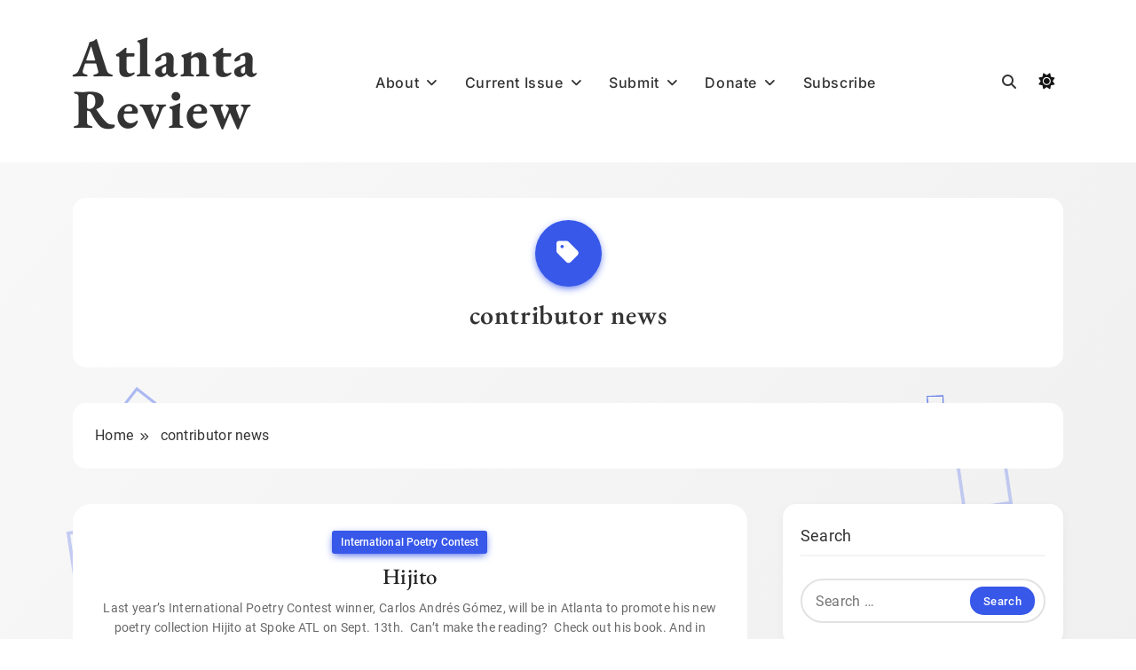

--- FILE ---
content_type: text/html; charset=UTF-8
request_url: http://atlantareview.com/tag/contributor-news/
body_size: 32242
content:
<!doctype html>
<html lang="en">
<head>
	<meta charset="UTF-8">
	<meta name="viewport" content="width=device-width, initial-scale=1">
	<link rel="profile" href="https://gmpg.org/xfn/11">
	<title>contributor news &#8211; Atlanta Review</title>
<meta name='robots' content='max-image-preview:large' />
	<style>img:is([sizes="auto" i], [sizes^="auto," i]) { contain-intrinsic-size: 3000px 1500px }</style>
	<link rel="alternate" type="application/rss+xml" title="Atlanta Review &raquo; Feed" href="http://atlantareview.com/feed/" />
<link rel="alternate" type="application/rss+xml" title="Atlanta Review &raquo; Comments Feed" href="http://atlantareview.com/comments/feed/" />
<link rel="alternate" type="application/rss+xml" title="Atlanta Review &raquo; contributor news Tag Feed" href="http://atlantareview.com/tag/contributor-news/feed/" />
<script>
window._wpemojiSettings = {"baseUrl":"https:\/\/s.w.org\/images\/core\/emoji\/16.0.1\/72x72\/","ext":".png","svgUrl":"https:\/\/s.w.org\/images\/core\/emoji\/16.0.1\/svg\/","svgExt":".svg","source":{"concatemoji":"http:\/\/atlantareview.com\/wp-includes\/js\/wp-emoji-release.min.js?ver=15f19d1b044151cb8a1910e1c5adbf73"}};
/*! This file is auto-generated */
!function(s,n){var o,i,e;function c(e){try{var t={supportTests:e,timestamp:(new Date).valueOf()};sessionStorage.setItem(o,JSON.stringify(t))}catch(e){}}function p(e,t,n){e.clearRect(0,0,e.canvas.width,e.canvas.height),e.fillText(t,0,0);var t=new Uint32Array(e.getImageData(0,0,e.canvas.width,e.canvas.height).data),a=(e.clearRect(0,0,e.canvas.width,e.canvas.height),e.fillText(n,0,0),new Uint32Array(e.getImageData(0,0,e.canvas.width,e.canvas.height).data));return t.every(function(e,t){return e===a[t]})}function u(e,t){e.clearRect(0,0,e.canvas.width,e.canvas.height),e.fillText(t,0,0);for(var n=e.getImageData(16,16,1,1),a=0;a<n.data.length;a++)if(0!==n.data[a])return!1;return!0}function f(e,t,n,a){switch(t){case"flag":return n(e,"\ud83c\udff3\ufe0f\u200d\u26a7\ufe0f","\ud83c\udff3\ufe0f\u200b\u26a7\ufe0f")?!1:!n(e,"\ud83c\udde8\ud83c\uddf6","\ud83c\udde8\u200b\ud83c\uddf6")&&!n(e,"\ud83c\udff4\udb40\udc67\udb40\udc62\udb40\udc65\udb40\udc6e\udb40\udc67\udb40\udc7f","\ud83c\udff4\u200b\udb40\udc67\u200b\udb40\udc62\u200b\udb40\udc65\u200b\udb40\udc6e\u200b\udb40\udc67\u200b\udb40\udc7f");case"emoji":return!a(e,"\ud83e\udedf")}return!1}function g(e,t,n,a){var r="undefined"!=typeof WorkerGlobalScope&&self instanceof WorkerGlobalScope?new OffscreenCanvas(300,150):s.createElement("canvas"),o=r.getContext("2d",{willReadFrequently:!0}),i=(o.textBaseline="top",o.font="600 32px Arial",{});return e.forEach(function(e){i[e]=t(o,e,n,a)}),i}function t(e){var t=s.createElement("script");t.src=e,t.defer=!0,s.head.appendChild(t)}"undefined"!=typeof Promise&&(o="wpEmojiSettingsSupports",i=["flag","emoji"],n.supports={everything:!0,everythingExceptFlag:!0},e=new Promise(function(e){s.addEventListener("DOMContentLoaded",e,{once:!0})}),new Promise(function(t){var n=function(){try{var e=JSON.parse(sessionStorage.getItem(o));if("object"==typeof e&&"number"==typeof e.timestamp&&(new Date).valueOf()<e.timestamp+604800&&"object"==typeof e.supportTests)return e.supportTests}catch(e){}return null}();if(!n){if("undefined"!=typeof Worker&&"undefined"!=typeof OffscreenCanvas&&"undefined"!=typeof URL&&URL.createObjectURL&&"undefined"!=typeof Blob)try{var e="postMessage("+g.toString()+"("+[JSON.stringify(i),f.toString(),p.toString(),u.toString()].join(",")+"));",a=new Blob([e],{type:"text/javascript"}),r=new Worker(URL.createObjectURL(a),{name:"wpTestEmojiSupports"});return void(r.onmessage=function(e){c(n=e.data),r.terminate(),t(n)})}catch(e){}c(n=g(i,f,p,u))}t(n)}).then(function(e){for(var t in e)n.supports[t]=e[t],n.supports.everything=n.supports.everything&&n.supports[t],"flag"!==t&&(n.supports.everythingExceptFlag=n.supports.everythingExceptFlag&&n.supports[t]);n.supports.everythingExceptFlag=n.supports.everythingExceptFlag&&!n.supports.flag,n.DOMReady=!1,n.readyCallback=function(){n.DOMReady=!0}}).then(function(){return e}).then(function(){var e;n.supports.everything||(n.readyCallback(),(e=n.source||{}).concatemoji?t(e.concatemoji):e.wpemoji&&e.twemoji&&(t(e.twemoji),t(e.wpemoji)))}))}((window,document),window._wpemojiSettings);
</script>
<style id='wp-emoji-styles-inline-css'>

	img.wp-smiley, img.emoji {
		display: inline !important;
		border: none !important;
		box-shadow: none !important;
		height: 1em !important;
		width: 1em !important;
		margin: 0 0.07em !important;
		vertical-align: -0.1em !important;
		background: none !important;
		padding: 0 !important;
	}
</style>
<link rel='stylesheet' id='wp-block-library-css' href='http://atlantareview.com/wp-includes/css/dist/block-library/style.min.css?ver=15f19d1b044151cb8a1910e1c5adbf73' media='all' />
<style id='classic-theme-styles-inline-css'>
/*! This file is auto-generated */
.wp-block-button__link{color:#fff;background-color:#32373c;border-radius:9999px;box-shadow:none;text-decoration:none;padding:calc(.667em + 2px) calc(1.333em + 2px);font-size:1.125em}.wp-block-file__button{background:#32373c;color:#fff;text-decoration:none}
</style>
<style id='global-styles-inline-css'>
:root{--wp--preset--aspect-ratio--square: 1;--wp--preset--aspect-ratio--4-3: 4/3;--wp--preset--aspect-ratio--3-4: 3/4;--wp--preset--aspect-ratio--3-2: 3/2;--wp--preset--aspect-ratio--2-3: 2/3;--wp--preset--aspect-ratio--16-9: 16/9;--wp--preset--aspect-ratio--9-16: 9/16;--wp--preset--color--black: #000000;--wp--preset--color--cyan-bluish-gray: #abb8c3;--wp--preset--color--white: #ffffff;--wp--preset--color--pale-pink: #f78da7;--wp--preset--color--vivid-red: #cf2e2e;--wp--preset--color--luminous-vivid-orange: #ff6900;--wp--preset--color--luminous-vivid-amber: #fcb900;--wp--preset--color--light-green-cyan: #7bdcb5;--wp--preset--color--vivid-green-cyan: #00d084;--wp--preset--color--pale-cyan-blue: #8ed1fc;--wp--preset--color--vivid-cyan-blue: #0693e3;--wp--preset--color--vivid-purple: #9b51e0;--wp--preset--gradient--vivid-cyan-blue-to-vivid-purple: linear-gradient(135deg,rgba(6,147,227,1) 0%,rgb(155,81,224) 100%);--wp--preset--gradient--light-green-cyan-to-vivid-green-cyan: linear-gradient(135deg,rgb(122,220,180) 0%,rgb(0,208,130) 100%);--wp--preset--gradient--luminous-vivid-amber-to-luminous-vivid-orange: linear-gradient(135deg,rgba(252,185,0,1) 0%,rgba(255,105,0,1) 100%);--wp--preset--gradient--luminous-vivid-orange-to-vivid-red: linear-gradient(135deg,rgba(255,105,0,1) 0%,rgb(207,46,46) 100%);--wp--preset--gradient--very-light-gray-to-cyan-bluish-gray: linear-gradient(135deg,rgb(238,238,238) 0%,rgb(169,184,195) 100%);--wp--preset--gradient--cool-to-warm-spectrum: linear-gradient(135deg,rgb(74,234,220) 0%,rgb(151,120,209) 20%,rgb(207,42,186) 40%,rgb(238,44,130) 60%,rgb(251,105,98) 80%,rgb(254,248,76) 100%);--wp--preset--gradient--blush-light-purple: linear-gradient(135deg,rgb(255,206,236) 0%,rgb(152,150,240) 100%);--wp--preset--gradient--blush-bordeaux: linear-gradient(135deg,rgb(254,205,165) 0%,rgb(254,45,45) 50%,rgb(107,0,62) 100%);--wp--preset--gradient--luminous-dusk: linear-gradient(135deg,rgb(255,203,112) 0%,rgb(199,81,192) 50%,rgb(65,88,208) 100%);--wp--preset--gradient--pale-ocean: linear-gradient(135deg,rgb(255,245,203) 0%,rgb(182,227,212) 50%,rgb(51,167,181) 100%);--wp--preset--gradient--electric-grass: linear-gradient(135deg,rgb(202,248,128) 0%,rgb(113,206,126) 100%);--wp--preset--gradient--midnight: linear-gradient(135deg,rgb(2,3,129) 0%,rgb(40,116,252) 100%);--wp--preset--font-size--small: 13px;--wp--preset--font-size--medium: 20px;--wp--preset--font-size--large: 36px;--wp--preset--font-size--x-large: 42px;--wp--preset--spacing--20: 0.44rem;--wp--preset--spacing--30: 0.67rem;--wp--preset--spacing--40: 1rem;--wp--preset--spacing--50: 1.5rem;--wp--preset--spacing--60: 2.25rem;--wp--preset--spacing--70: 3.38rem;--wp--preset--spacing--80: 5.06rem;--wp--preset--shadow--natural: 6px 6px 9px rgba(0, 0, 0, 0.2);--wp--preset--shadow--deep: 12px 12px 50px rgba(0, 0, 0, 0.4);--wp--preset--shadow--sharp: 6px 6px 0px rgba(0, 0, 0, 0.2);--wp--preset--shadow--outlined: 6px 6px 0px -3px rgba(255, 255, 255, 1), 6px 6px rgba(0, 0, 0, 1);--wp--preset--shadow--crisp: 6px 6px 0px rgba(0, 0, 0, 1);}:where(.is-layout-flex){gap: 0.5em;}:where(.is-layout-grid){gap: 0.5em;}body .is-layout-flex{display: flex;}.is-layout-flex{flex-wrap: wrap;align-items: center;}.is-layout-flex > :is(*, div){margin: 0;}body .is-layout-grid{display: grid;}.is-layout-grid > :is(*, div){margin: 0;}:where(.wp-block-columns.is-layout-flex){gap: 2em;}:where(.wp-block-columns.is-layout-grid){gap: 2em;}:where(.wp-block-post-template.is-layout-flex){gap: 1.25em;}:where(.wp-block-post-template.is-layout-grid){gap: 1.25em;}.has-black-color{color: var(--wp--preset--color--black) !important;}.has-cyan-bluish-gray-color{color: var(--wp--preset--color--cyan-bluish-gray) !important;}.has-white-color{color: var(--wp--preset--color--white) !important;}.has-pale-pink-color{color: var(--wp--preset--color--pale-pink) !important;}.has-vivid-red-color{color: var(--wp--preset--color--vivid-red) !important;}.has-luminous-vivid-orange-color{color: var(--wp--preset--color--luminous-vivid-orange) !important;}.has-luminous-vivid-amber-color{color: var(--wp--preset--color--luminous-vivid-amber) !important;}.has-light-green-cyan-color{color: var(--wp--preset--color--light-green-cyan) !important;}.has-vivid-green-cyan-color{color: var(--wp--preset--color--vivid-green-cyan) !important;}.has-pale-cyan-blue-color{color: var(--wp--preset--color--pale-cyan-blue) !important;}.has-vivid-cyan-blue-color{color: var(--wp--preset--color--vivid-cyan-blue) !important;}.has-vivid-purple-color{color: var(--wp--preset--color--vivid-purple) !important;}.has-black-background-color{background-color: var(--wp--preset--color--black) !important;}.has-cyan-bluish-gray-background-color{background-color: var(--wp--preset--color--cyan-bluish-gray) !important;}.has-white-background-color{background-color: var(--wp--preset--color--white) !important;}.has-pale-pink-background-color{background-color: var(--wp--preset--color--pale-pink) !important;}.has-vivid-red-background-color{background-color: var(--wp--preset--color--vivid-red) !important;}.has-luminous-vivid-orange-background-color{background-color: var(--wp--preset--color--luminous-vivid-orange) !important;}.has-luminous-vivid-amber-background-color{background-color: var(--wp--preset--color--luminous-vivid-amber) !important;}.has-light-green-cyan-background-color{background-color: var(--wp--preset--color--light-green-cyan) !important;}.has-vivid-green-cyan-background-color{background-color: var(--wp--preset--color--vivid-green-cyan) !important;}.has-pale-cyan-blue-background-color{background-color: var(--wp--preset--color--pale-cyan-blue) !important;}.has-vivid-cyan-blue-background-color{background-color: var(--wp--preset--color--vivid-cyan-blue) !important;}.has-vivid-purple-background-color{background-color: var(--wp--preset--color--vivid-purple) !important;}.has-black-border-color{border-color: var(--wp--preset--color--black) !important;}.has-cyan-bluish-gray-border-color{border-color: var(--wp--preset--color--cyan-bluish-gray) !important;}.has-white-border-color{border-color: var(--wp--preset--color--white) !important;}.has-pale-pink-border-color{border-color: var(--wp--preset--color--pale-pink) !important;}.has-vivid-red-border-color{border-color: var(--wp--preset--color--vivid-red) !important;}.has-luminous-vivid-orange-border-color{border-color: var(--wp--preset--color--luminous-vivid-orange) !important;}.has-luminous-vivid-amber-border-color{border-color: var(--wp--preset--color--luminous-vivid-amber) !important;}.has-light-green-cyan-border-color{border-color: var(--wp--preset--color--light-green-cyan) !important;}.has-vivid-green-cyan-border-color{border-color: var(--wp--preset--color--vivid-green-cyan) !important;}.has-pale-cyan-blue-border-color{border-color: var(--wp--preset--color--pale-cyan-blue) !important;}.has-vivid-cyan-blue-border-color{border-color: var(--wp--preset--color--vivid-cyan-blue) !important;}.has-vivid-purple-border-color{border-color: var(--wp--preset--color--vivid-purple) !important;}.has-vivid-cyan-blue-to-vivid-purple-gradient-background{background: var(--wp--preset--gradient--vivid-cyan-blue-to-vivid-purple) !important;}.has-light-green-cyan-to-vivid-green-cyan-gradient-background{background: var(--wp--preset--gradient--light-green-cyan-to-vivid-green-cyan) !important;}.has-luminous-vivid-amber-to-luminous-vivid-orange-gradient-background{background: var(--wp--preset--gradient--luminous-vivid-amber-to-luminous-vivid-orange) !important;}.has-luminous-vivid-orange-to-vivid-red-gradient-background{background: var(--wp--preset--gradient--luminous-vivid-orange-to-vivid-red) !important;}.has-very-light-gray-to-cyan-bluish-gray-gradient-background{background: var(--wp--preset--gradient--very-light-gray-to-cyan-bluish-gray) !important;}.has-cool-to-warm-spectrum-gradient-background{background: var(--wp--preset--gradient--cool-to-warm-spectrum) !important;}.has-blush-light-purple-gradient-background{background: var(--wp--preset--gradient--blush-light-purple) !important;}.has-blush-bordeaux-gradient-background{background: var(--wp--preset--gradient--blush-bordeaux) !important;}.has-luminous-dusk-gradient-background{background: var(--wp--preset--gradient--luminous-dusk) !important;}.has-pale-ocean-gradient-background{background: var(--wp--preset--gradient--pale-ocean) !important;}.has-electric-grass-gradient-background{background: var(--wp--preset--gradient--electric-grass) !important;}.has-midnight-gradient-background{background: var(--wp--preset--gradient--midnight) !important;}.has-small-font-size{font-size: var(--wp--preset--font-size--small) !important;}.has-medium-font-size{font-size: var(--wp--preset--font-size--medium) !important;}.has-large-font-size{font-size: var(--wp--preset--font-size--large) !important;}.has-x-large-font-size{font-size: var(--wp--preset--font-size--x-large) !important;}
:where(.wp-block-post-template.is-layout-flex){gap: 1.25em;}:where(.wp-block-post-template.is-layout-grid){gap: 1.25em;}
:where(.wp-block-columns.is-layout-flex){gap: 2em;}:where(.wp-block-columns.is-layout-grid){gap: 2em;}
:root :where(.wp-block-pullquote){font-size: 1.5em;line-height: 1.6;}
</style>
<link rel='stylesheet' id='SFSImainCss-css' href='http://atlantareview.com/wp-content/plugins/ultimate-social-media-icons/css/sfsi-style.css?ver=2.9.6' media='all' />
<link rel='stylesheet' id='blogig-typo-fonts-css' href='http://atlantareview.com/wp-content/fonts/7ff9e1b15544d9e2a518f9906fbf7dfa.css' media='all' />
<link rel='stylesheet' id='blogig-style-css' href='http://atlantareview.com/wp-content/themes/blogig/style.css?ver=1.0.4' media='all' />
<style id='blogig-style-inline-css'>
body { --blogig-global-preset-color-1: #64748b;}
 body { --blogig-global-preset-color-2: #27272a;}
 body { --blogig-global-preset-color-3: #ef4444;}
 body { --blogig-global-preset-color-4: #eab308;}
 body { --blogig-global-preset-color-5: #84cc16;}
 body { --blogig-global-preset-color-6: #22c55e;}
 body { --blogig-global-preset-color-7: #06b6d4;}
 body { --blogig-global-preset-color-8: #0284c7;}
 body { --blogig-global-preset-color-9: #6366f1;}
 body { --blogig-global-preset-color-10: #84cc16;}
 body { --blogig-global-preset-color-11: #a855f7;}
 body { --blogig-global-preset-color-12: #f43f5e;}
 body { --blogig-global-preset-gradient-color-1: linear-gradient( 135deg, #62cff4 10%, #2c67f2 100%);}
 body { --blogig-global-preset-gradient-color-2: linear-gradient( 135deg, #FF512F 10%, #F09819 100%);}
 body { --blogig-global-preset-gradient-color-3: linear-gradient( 135deg, #00416A 10%, #E4E5E6 100%);}
 body { --blogig-global-preset-gradient-color-4: linear-gradient( 135deg, #CE9FFC 10%, #7367F0 100%);}
 body { --blogig-global-preset-gradient-color-5: linear-gradient( 135deg, #90F7EC 10%, #32CCBC 100%);}
 body { --blogig-global-preset-gradient-color-6: linear-gradient( 135deg, #81FBB8 10%, #28C76F 100%);}
 body { --blogig-global-preset-gradient-color-7: linear-gradient( 135deg, #EB3349 10%, #F45C43 100%);}
 body { --blogig-global-preset-gradient-color-8: linear-gradient( 135deg, #FFF720 10%, #3CD500 100%);}
 body { --blogig-global-preset-gradient-color-9: linear-gradient( 135deg, #FF96F9 10%, #C32BAC 100%);}
 body { --blogig-global-preset-gradient-color-10: linear-gradient( 135deg, #69FF97 10%, #00E4FF 100%);}
 body { --blogig-global-preset-gradient-color-11: linear-gradient( 135deg, #3C8CE7 10%, #00EAFF 100%);}
 body { --blogig-global-preset-gradient-color-12: linear-gradient( 135deg, #FF7AF5 10%, #513162 100%);}
body .site-branding img{ width: 230px; }@media(max-width: 940px) { body .site-branding img{ width: 200px; } }
@media(max-width: 610px) { body .site-branding img{ width: 200px; } }
body .bottom-inner-wrapper .footer-logo img{ width: 230px; }@media(max-width: 940px) { body .bottom-inner-wrapper .footer-logo img{ width: 200px; } }
@media(max-width: 610px) { body .bottom-inner-wrapper .footer-logo img{ width: 200px; } }
 body { --blogig-global-preset-theme-color: #3858E9;}
body  { --blogig-scroll-text-color: #fff;}body  { --blogig-scroll-text-color-hover : #fff; }body  { --blogig-menu-color: #333333;}body  { --blogig-menu-color-hover : #333333; }body  { --blogig-custom-button-color: #ffffff;}body  { --blogig-custom-button-color-hover : #ffffff; }body  { --blogig-custom-button-icon-color: #ffffff;}body  { --blogig-custom-button-icon-color-hover : #ffffff; }body  { --blogig-animation-object-color: var( --blogig-global-preset-theme-color );}body { --blogig-scroll-top-bk-color: #333333}
body { --blogig-scroll-top-bk-color-hover: #222222}
body .blogig-you-may-missed-inner-wrap { background: var( --blogig-global-preset-theme-color )}
body  { --blogig-youmaymissed-block-font-color: #ffffff;}body .post-categories .cat-item.cat-79 a{ color : #fff} 
body .post-categories .cat-item.cat-79 a:hover { color : #fff} 
body.archive.category.category-79 #blogig-main-wrap .page-header .blogig-container i{ color : #fff} 
body.archive.category.category-79 #blogig-main-wrap .page-header .blogig-container i:hover { color : #fff} 
body .post-categories .cat-item.cat-79 a{ background : var( --blogig-global-preset-theme-color ); box-shadow: 0px 3px 10px -2px var( --blogig-global-preset-theme-color )} 
body.archive.category.category-79 #blogig-main-wrap .page-header .blogig-container i{ background : var( --blogig-global-preset-theme-color ); box-shadow: 0px 3px 10px -2px var( --blogig-global-preset-theme-color )}
body .post-categories .cat-item.cat-79 a:hover{ background : #213FD4; box-shadow: 0px 3px 10px -2px #213FD4} 
body.archive.category.category-79 #blogig-main-wrap .page-header .blogig-container i:hover{ background : #213FD4; box-shadow: 0px 3px 10px -2px #213FD4} 
body .post-categories .cat-item.cat-15 a{ color : #fff} 
body .post-categories .cat-item.cat-15 a:hover { color : #fff} 
body.archive.category.category-15 #blogig-main-wrap .page-header .blogig-container i{ color : #fff} 
body.archive.category.category-15 #blogig-main-wrap .page-header .blogig-container i:hover { color : #fff} 
body .post-categories .cat-item.cat-15 a{ background : var( --blogig-global-preset-theme-color ); box-shadow: 0px 3px 10px -2px var( --blogig-global-preset-theme-color )} 
body.archive.category.category-15 #blogig-main-wrap .page-header .blogig-container i{ background : var( --blogig-global-preset-theme-color ); box-shadow: 0px 3px 10px -2px var( --blogig-global-preset-theme-color )}
body .post-categories .cat-item.cat-15 a:hover{ background : #213FD4; box-shadow: 0px 3px 10px -2px #213FD4} 
body.archive.category.category-15 #blogig-main-wrap .page-header .blogig-container i:hover{ background : #213FD4; box-shadow: 0px 3px 10px -2px #213FD4} 
body .post-categories .cat-item.cat-6 a{ color : #fff} 
body .post-categories .cat-item.cat-6 a:hover { color : #fff} 
body.archive.category.category-6 #blogig-main-wrap .page-header .blogig-container i{ color : #fff} 
body.archive.category.category-6 #blogig-main-wrap .page-header .blogig-container i:hover { color : #fff} 
body .post-categories .cat-item.cat-6 a{ background : var( --blogig-global-preset-theme-color ); box-shadow: 0px 3px 10px -2px var( --blogig-global-preset-theme-color )} 
body.archive.category.category-6 #blogig-main-wrap .page-header .blogig-container i{ background : var( --blogig-global-preset-theme-color ); box-shadow: 0px 3px 10px -2px var( --blogig-global-preset-theme-color )}
body .post-categories .cat-item.cat-6 a:hover{ background : #213FD4; box-shadow: 0px 3px 10px -2px #213FD4} 
body.archive.category.category-6 #blogig-main-wrap .page-header .blogig-container i:hover{ background : #213FD4; box-shadow: 0px 3px 10px -2px #213FD4} 
body .post-categories .cat-item.cat-3 a{ color : #fff} 
body .post-categories .cat-item.cat-3 a:hover { color : #fff} 
body.archive.category.category-3 #blogig-main-wrap .page-header .blogig-container i{ color : #fff} 
body.archive.category.category-3 #blogig-main-wrap .page-header .blogig-container i:hover { color : #fff} 
body .post-categories .cat-item.cat-3 a{ background : var( --blogig-global-preset-theme-color ); box-shadow: 0px 3px 10px -2px var( --blogig-global-preset-theme-color )} 
body.archive.category.category-3 #blogig-main-wrap .page-header .blogig-container i{ background : var( --blogig-global-preset-theme-color ); box-shadow: 0px 3px 10px -2px var( --blogig-global-preset-theme-color )}
body .post-categories .cat-item.cat-3 a:hover{ background : #213FD4; box-shadow: 0px 3px 10px -2px #213FD4} 
body.archive.category.category-3 #blogig-main-wrap .page-header .blogig-container i:hover{ background : #213FD4; box-shadow: 0px 3px 10px -2px #213FD4} 
body .post-categories .cat-item.cat-14 a{ color : #fff} 
body .post-categories .cat-item.cat-14 a:hover { color : #fff} 
body.archive.category.category-14 #blogig-main-wrap .page-header .blogig-container i{ color : #fff} 
body.archive.category.category-14 #blogig-main-wrap .page-header .blogig-container i:hover { color : #fff} 
body .post-categories .cat-item.cat-14 a{ background : var( --blogig-global-preset-theme-color ); box-shadow: 0px 3px 10px -2px var( --blogig-global-preset-theme-color )} 
body.archive.category.category-14 #blogig-main-wrap .page-header .blogig-container i{ background : var( --blogig-global-preset-theme-color ); box-shadow: 0px 3px 10px -2px var( --blogig-global-preset-theme-color )}
body .post-categories .cat-item.cat-14 a:hover{ background : #213FD4; box-shadow: 0px 3px 10px -2px #213FD4} 
body.archive.category.category-14 #blogig-main-wrap .page-header .blogig-container i:hover{ background : #213FD4; box-shadow: 0px 3px 10px -2px #213FD4} 
body .post-categories .cat-item.cat-1 a{ color : #fff} 
body .post-categories .cat-item.cat-1 a:hover { color : #fff} 
body.archive.category.category-1 #blogig-main-wrap .page-header .blogig-container i{ color : #fff} 
body.archive.category.category-1 #blogig-main-wrap .page-header .blogig-container i:hover { color : #fff} 
body .post-categories .cat-item.cat-1 a{ background : var( --blogig-global-preset-theme-color ); box-shadow: 0px 3px 10px -2px var( --blogig-global-preset-theme-color )} 
body.archive.category.category-1 #blogig-main-wrap .page-header .blogig-container i{ background : var( --blogig-global-preset-theme-color ); box-shadow: 0px 3px 10px -2px var( --blogig-global-preset-theme-color )}
body .post-categories .cat-item.cat-1 a:hover{ background : #213FD4; box-shadow: 0px 3px 10px -2px #213FD4} 
body.archive.category.category-1 #blogig-main-wrap .page-header .blogig-container i:hover{ background : #213FD4; box-shadow: 0px 3px 10px -2px #213FD4} 
body .tags-wrap .tags-item.tag-41 span{ color : #fff} 
body .tags-wrap .tags-item.tag-41:hover span { color : #fff} 
body.archive.tag.tag-41 #blogig-main-wrap .page-header .blogig-container i{ color : #fff} 
body.archive.tag.tag-41 #blogig-main-wrap .page-header .blogig-container i:hover { color : #fff} 
body .tags-wrap .tags-item.tag-41 { background : var( --blogig-global-preset-theme-color ); box-shadow: 0px 3px 10px -2px var( --blogig-global-preset-theme-color )} 
body.archive.tag.tag-41 #blogig-main-wrap .page-header .blogig-container i{ background : var( --blogig-global-preset-theme-color ); box-shadow: 0px 3px 10px -2px var( --blogig-global-preset-theme-color )} 
body .tags-wrap .tags-item.tag-41:hover{ background : #213FD4; box-shadow: 0px 3px 10px -2px #213FD4} 
body.archive.tag.tag-41 #blogig-main-wrap .page-header .blogig-container i:hover{ background : #213FD4; box-shadow: 0px 3px 10px -2px #213FD4} 
body .tags-wrap .tags-item.tag-43 span{ color : #fff} 
body .tags-wrap .tags-item.tag-43:hover span { color : #fff} 
body.archive.tag.tag-43 #blogig-main-wrap .page-header .blogig-container i{ color : #fff} 
body.archive.tag.tag-43 #blogig-main-wrap .page-header .blogig-container i:hover { color : #fff} 
body .tags-wrap .tags-item.tag-43 { background : var( --blogig-global-preset-theme-color ); box-shadow: 0px 3px 10px -2px var( --blogig-global-preset-theme-color )} 
body.archive.tag.tag-43 #blogig-main-wrap .page-header .blogig-container i{ background : var( --blogig-global-preset-theme-color ); box-shadow: 0px 3px 10px -2px var( --blogig-global-preset-theme-color )} 
body .tags-wrap .tags-item.tag-43:hover{ background : #213FD4; box-shadow: 0px 3px 10px -2px #213FD4} 
body.archive.tag.tag-43 #blogig-main-wrap .page-header .blogig-container i:hover{ background : #213FD4; box-shadow: 0px 3px 10px -2px #213FD4} 
body .tags-wrap .tags-item.tag-7 span{ color : #fff} 
body .tags-wrap .tags-item.tag-7:hover span { color : #fff} 
body.archive.tag.tag-7 #blogig-main-wrap .page-header .blogig-container i{ color : #fff} 
body.archive.tag.tag-7 #blogig-main-wrap .page-header .blogig-container i:hover { color : #fff} 
body .tags-wrap .tags-item.tag-7 { background : var( --blogig-global-preset-theme-color ); box-shadow: 0px 3px 10px -2px var( --blogig-global-preset-theme-color )} 
body.archive.tag.tag-7 #blogig-main-wrap .page-header .blogig-container i{ background : var( --blogig-global-preset-theme-color ); box-shadow: 0px 3px 10px -2px var( --blogig-global-preset-theme-color )} 
body .tags-wrap .tags-item.tag-7:hover{ background : #213FD4; box-shadow: 0px 3px 10px -2px #213FD4} 
body.archive.tag.tag-7 #blogig-main-wrap .page-header .blogig-container i:hover{ background : #213FD4; box-shadow: 0px 3px 10px -2px #213FD4} 
body .tags-wrap .tags-item.tag-80 span{ color : #fff} 
body .tags-wrap .tags-item.tag-80:hover span { color : #fff} 
body.archive.tag.tag-80 #blogig-main-wrap .page-header .blogig-container i{ color : #fff} 
body.archive.tag.tag-80 #blogig-main-wrap .page-header .blogig-container i:hover { color : #fff} 
body .tags-wrap .tags-item.tag-80 { background : var( --blogig-global-preset-theme-color ); box-shadow: 0px 3px 10px -2px var( --blogig-global-preset-theme-color )} 
body.archive.tag.tag-80 #blogig-main-wrap .page-header .blogig-container i{ background : var( --blogig-global-preset-theme-color ); box-shadow: 0px 3px 10px -2px var( --blogig-global-preset-theme-color )} 
body .tags-wrap .tags-item.tag-80:hover{ background : #213FD4; box-shadow: 0px 3px 10px -2px #213FD4} 
body.archive.tag.tag-80 #blogig-main-wrap .page-header .blogig-container i:hover{ background : #213FD4; box-shadow: 0px 3px 10px -2px #213FD4} 
body .tags-wrap .tags-item.tag-78 span{ color : #fff} 
body .tags-wrap .tags-item.tag-78:hover span { color : #fff} 
body.archive.tag.tag-78 #blogig-main-wrap .page-header .blogig-container i{ color : #fff} 
body.archive.tag.tag-78 #blogig-main-wrap .page-header .blogig-container i:hover { color : #fff} 
body .tags-wrap .tags-item.tag-78 { background : var( --blogig-global-preset-theme-color ); box-shadow: 0px 3px 10px -2px var( --blogig-global-preset-theme-color )} 
body.archive.tag.tag-78 #blogig-main-wrap .page-header .blogig-container i{ background : var( --blogig-global-preset-theme-color ); box-shadow: 0px 3px 10px -2px var( --blogig-global-preset-theme-color )} 
body .tags-wrap .tags-item.tag-78:hover{ background : #213FD4; box-shadow: 0px 3px 10px -2px #213FD4} 
body.archive.tag.tag-78 #blogig-main-wrap .page-header .blogig-container i:hover{ background : #213FD4; box-shadow: 0px 3px 10px -2px #213FD4} 
body .tags-wrap .tags-item.tag-32 span{ color : #fff} 
body .tags-wrap .tags-item.tag-32:hover span { color : #fff} 
body.archive.tag.tag-32 #blogig-main-wrap .page-header .blogig-container i{ color : #fff} 
body.archive.tag.tag-32 #blogig-main-wrap .page-header .blogig-container i:hover { color : #fff} 
body .tags-wrap .tags-item.tag-32 { background : var( --blogig-global-preset-theme-color ); box-shadow: 0px 3px 10px -2px var( --blogig-global-preset-theme-color )} 
body.archive.tag.tag-32 #blogig-main-wrap .page-header .blogig-container i{ background : var( --blogig-global-preset-theme-color ); box-shadow: 0px 3px 10px -2px var( --blogig-global-preset-theme-color )} 
body .tags-wrap .tags-item.tag-32:hover{ background : #213FD4; box-shadow: 0px 3px 10px -2px #213FD4} 
body.archive.tag.tag-32 #blogig-main-wrap .page-header .blogig-container i:hover{ background : #213FD4; box-shadow: 0px 3px 10px -2px #213FD4} 
body .tags-wrap .tags-item.tag-76 span{ color : #fff} 
body .tags-wrap .tags-item.tag-76:hover span { color : #fff} 
body.archive.tag.tag-76 #blogig-main-wrap .page-header .blogig-container i{ color : #fff} 
body.archive.tag.tag-76 #blogig-main-wrap .page-header .blogig-container i:hover { color : #fff} 
body .tags-wrap .tags-item.tag-76 { background : var( --blogig-global-preset-theme-color ); box-shadow: 0px 3px 10px -2px var( --blogig-global-preset-theme-color )} 
body.archive.tag.tag-76 #blogig-main-wrap .page-header .blogig-container i{ background : var( --blogig-global-preset-theme-color ); box-shadow: 0px 3px 10px -2px var( --blogig-global-preset-theme-color )} 
body .tags-wrap .tags-item.tag-76:hover{ background : #213FD4; box-shadow: 0px 3px 10px -2px #213FD4} 
body.archive.tag.tag-76 #blogig-main-wrap .page-header .blogig-container i:hover{ background : #213FD4; box-shadow: 0px 3px 10px -2px #213FD4} 
body .tags-wrap .tags-item.tag-47 span{ color : #fff} 
body .tags-wrap .tags-item.tag-47:hover span { color : #fff} 
body.archive.tag.tag-47 #blogig-main-wrap .page-header .blogig-container i{ color : #fff} 
body.archive.tag.tag-47 #blogig-main-wrap .page-header .blogig-container i:hover { color : #fff} 
body .tags-wrap .tags-item.tag-47 { background : var( --blogig-global-preset-theme-color ); box-shadow: 0px 3px 10px -2px var( --blogig-global-preset-theme-color )} 
body.archive.tag.tag-47 #blogig-main-wrap .page-header .blogig-container i{ background : var( --blogig-global-preset-theme-color ); box-shadow: 0px 3px 10px -2px var( --blogig-global-preset-theme-color )} 
body .tags-wrap .tags-item.tag-47:hover{ background : #213FD4; box-shadow: 0px 3px 10px -2px #213FD4} 
body.archive.tag.tag-47 #blogig-main-wrap .page-header .blogig-container i:hover{ background : #213FD4; box-shadow: 0px 3px 10px -2px #213FD4} 
body .tags-wrap .tags-item.tag-70 span{ color : #fff} 
body .tags-wrap .tags-item.tag-70:hover span { color : #fff} 
body.archive.tag.tag-70 #blogig-main-wrap .page-header .blogig-container i{ color : #fff} 
body.archive.tag.tag-70 #blogig-main-wrap .page-header .blogig-container i:hover { color : #fff} 
body .tags-wrap .tags-item.tag-70 { background : var( --blogig-global-preset-theme-color ); box-shadow: 0px 3px 10px -2px var( --blogig-global-preset-theme-color )} 
body.archive.tag.tag-70 #blogig-main-wrap .page-header .blogig-container i{ background : var( --blogig-global-preset-theme-color ); box-shadow: 0px 3px 10px -2px var( --blogig-global-preset-theme-color )} 
body .tags-wrap .tags-item.tag-70:hover{ background : #213FD4; box-shadow: 0px 3px 10px -2px #213FD4} 
body.archive.tag.tag-70 #blogig-main-wrap .page-header .blogig-container i:hover{ background : #213FD4; box-shadow: 0px 3px 10px -2px #213FD4} 
body .tags-wrap .tags-item.tag-55 span{ color : #fff} 
body .tags-wrap .tags-item.tag-55:hover span { color : #fff} 
body.archive.tag.tag-55 #blogig-main-wrap .page-header .blogig-container i{ color : #fff} 
body.archive.tag.tag-55 #blogig-main-wrap .page-header .blogig-container i:hover { color : #fff} 
body .tags-wrap .tags-item.tag-55 { background : var( --blogig-global-preset-theme-color ); box-shadow: 0px 3px 10px -2px var( --blogig-global-preset-theme-color )} 
body.archive.tag.tag-55 #blogig-main-wrap .page-header .blogig-container i{ background : var( --blogig-global-preset-theme-color ); box-shadow: 0px 3px 10px -2px var( --blogig-global-preset-theme-color )} 
body .tags-wrap .tags-item.tag-55:hover{ background : #213FD4; box-shadow: 0px 3px 10px -2px #213FD4} 
body.archive.tag.tag-55 #blogig-main-wrap .page-header .blogig-container i:hover{ background : #213FD4; box-shadow: 0px 3px 10px -2px #213FD4} 
body .tags-wrap .tags-item.tag-81 span{ color : #fff} 
body .tags-wrap .tags-item.tag-81:hover span { color : #fff} 
body.archive.tag.tag-81 #blogig-main-wrap .page-header .blogig-container i{ color : #fff} 
body.archive.tag.tag-81 #blogig-main-wrap .page-header .blogig-container i:hover { color : #fff} 
body .tags-wrap .tags-item.tag-81 { background : var( --blogig-global-preset-theme-color ); box-shadow: 0px 3px 10px -2px var( --blogig-global-preset-theme-color )} 
body.archive.tag.tag-81 #blogig-main-wrap .page-header .blogig-container i{ background : var( --blogig-global-preset-theme-color ); box-shadow: 0px 3px 10px -2px var( --blogig-global-preset-theme-color )} 
body .tags-wrap .tags-item.tag-81:hover{ background : #213FD4; box-shadow: 0px 3px 10px -2px #213FD4} 
body.archive.tag.tag-81 #blogig-main-wrap .page-header .blogig-container i:hover{ background : #213FD4; box-shadow: 0px 3px 10px -2px #213FD4} 
body .tags-wrap .tags-item.tag-18 span{ color : #fff} 
body .tags-wrap .tags-item.tag-18:hover span { color : #fff} 
body.archive.tag.tag-18 #blogig-main-wrap .page-header .blogig-container i{ color : #fff} 
body.archive.tag.tag-18 #blogig-main-wrap .page-header .blogig-container i:hover { color : #fff} 
body .tags-wrap .tags-item.tag-18 { background : var( --blogig-global-preset-theme-color ); box-shadow: 0px 3px 10px -2px var( --blogig-global-preset-theme-color )} 
body.archive.tag.tag-18 #blogig-main-wrap .page-header .blogig-container i{ background : var( --blogig-global-preset-theme-color ); box-shadow: 0px 3px 10px -2px var( --blogig-global-preset-theme-color )} 
body .tags-wrap .tags-item.tag-18:hover{ background : #213FD4; box-shadow: 0px 3px 10px -2px #213FD4} 
body.archive.tag.tag-18 #blogig-main-wrap .page-header .blogig-container i:hover{ background : #213FD4; box-shadow: 0px 3px 10px -2px #213FD4} 
body .tags-wrap .tags-item.tag-51 span{ color : #fff} 
body .tags-wrap .tags-item.tag-51:hover span { color : #fff} 
body.archive.tag.tag-51 #blogig-main-wrap .page-header .blogig-container i{ color : #fff} 
body.archive.tag.tag-51 #blogig-main-wrap .page-header .blogig-container i:hover { color : #fff} 
body .tags-wrap .tags-item.tag-51 { background : var( --blogig-global-preset-theme-color ); box-shadow: 0px 3px 10px -2px var( --blogig-global-preset-theme-color )} 
body.archive.tag.tag-51 #blogig-main-wrap .page-header .blogig-container i{ background : var( --blogig-global-preset-theme-color ); box-shadow: 0px 3px 10px -2px var( --blogig-global-preset-theme-color )} 
body .tags-wrap .tags-item.tag-51:hover{ background : #213FD4; box-shadow: 0px 3px 10px -2px #213FD4} 
body.archive.tag.tag-51 #blogig-main-wrap .page-header .blogig-container i:hover{ background : #213FD4; box-shadow: 0px 3px 10px -2px #213FD4} 
body .tags-wrap .tags-item.tag-64 span{ color : #fff} 
body .tags-wrap .tags-item.tag-64:hover span { color : #fff} 
body.archive.tag.tag-64 #blogig-main-wrap .page-header .blogig-container i{ color : #fff} 
body.archive.tag.tag-64 #blogig-main-wrap .page-header .blogig-container i:hover { color : #fff} 
body .tags-wrap .tags-item.tag-64 { background : var( --blogig-global-preset-theme-color ); box-shadow: 0px 3px 10px -2px var( --blogig-global-preset-theme-color )} 
body.archive.tag.tag-64 #blogig-main-wrap .page-header .blogig-container i{ background : var( --blogig-global-preset-theme-color ); box-shadow: 0px 3px 10px -2px var( --blogig-global-preset-theme-color )} 
body .tags-wrap .tags-item.tag-64:hover{ background : #213FD4; box-shadow: 0px 3px 10px -2px #213FD4} 
body.archive.tag.tag-64 #blogig-main-wrap .page-header .blogig-container i:hover{ background : #213FD4; box-shadow: 0px 3px 10px -2px #213FD4} 
body .tags-wrap .tags-item.tag-34 span{ color : #fff} 
body .tags-wrap .tags-item.tag-34:hover span { color : #fff} 
body.archive.tag.tag-34 #blogig-main-wrap .page-header .blogig-container i{ color : #fff} 
body.archive.tag.tag-34 #blogig-main-wrap .page-header .blogig-container i:hover { color : #fff} 
body .tags-wrap .tags-item.tag-34 { background : var( --blogig-global-preset-theme-color ); box-shadow: 0px 3px 10px -2px var( --blogig-global-preset-theme-color )} 
body.archive.tag.tag-34 #blogig-main-wrap .page-header .blogig-container i{ background : var( --blogig-global-preset-theme-color ); box-shadow: 0px 3px 10px -2px var( --blogig-global-preset-theme-color )} 
body .tags-wrap .tags-item.tag-34:hover{ background : #213FD4; box-shadow: 0px 3px 10px -2px #213FD4} 
body.archive.tag.tag-34 #blogig-main-wrap .page-header .blogig-container i:hover{ background : #213FD4; box-shadow: 0px 3px 10px -2px #213FD4} 
body .tags-wrap .tags-item.tag-53 span{ color : #fff} 
body .tags-wrap .tags-item.tag-53:hover span { color : #fff} 
body.archive.tag.tag-53 #blogig-main-wrap .page-header .blogig-container i{ color : #fff} 
body.archive.tag.tag-53 #blogig-main-wrap .page-header .blogig-container i:hover { color : #fff} 
body .tags-wrap .tags-item.tag-53 { background : var( --blogig-global-preset-theme-color ); box-shadow: 0px 3px 10px -2px var( --blogig-global-preset-theme-color )} 
body.archive.tag.tag-53 #blogig-main-wrap .page-header .blogig-container i{ background : var( --blogig-global-preset-theme-color ); box-shadow: 0px 3px 10px -2px var( --blogig-global-preset-theme-color )} 
body .tags-wrap .tags-item.tag-53:hover{ background : #213FD4; box-shadow: 0px 3px 10px -2px #213FD4} 
body.archive.tag.tag-53 #blogig-main-wrap .page-header .blogig-container i:hover{ background : #213FD4; box-shadow: 0px 3px 10px -2px #213FD4} 
body .tags-wrap .tags-item.tag-38 span{ color : #fff} 
body .tags-wrap .tags-item.tag-38:hover span { color : #fff} 
body.archive.tag.tag-38 #blogig-main-wrap .page-header .blogig-container i{ color : #fff} 
body.archive.tag.tag-38 #blogig-main-wrap .page-header .blogig-container i:hover { color : #fff} 
body .tags-wrap .tags-item.tag-38 { background : var( --blogig-global-preset-theme-color ); box-shadow: 0px 3px 10px -2px var( --blogig-global-preset-theme-color )} 
body.archive.tag.tag-38 #blogig-main-wrap .page-header .blogig-container i{ background : var( --blogig-global-preset-theme-color ); box-shadow: 0px 3px 10px -2px var( --blogig-global-preset-theme-color )} 
body .tags-wrap .tags-item.tag-38:hover{ background : #213FD4; box-shadow: 0px 3px 10px -2px #213FD4} 
body.archive.tag.tag-38 #blogig-main-wrap .page-header .blogig-container i:hover{ background : #213FD4; box-shadow: 0px 3px 10px -2px #213FD4} 
body .tags-wrap .tags-item.tag-40 span{ color : #fff} 
body .tags-wrap .tags-item.tag-40:hover span { color : #fff} 
body.archive.tag.tag-40 #blogig-main-wrap .page-header .blogig-container i{ color : #fff} 
body.archive.tag.tag-40 #blogig-main-wrap .page-header .blogig-container i:hover { color : #fff} 
body .tags-wrap .tags-item.tag-40 { background : var( --blogig-global-preset-theme-color ); box-shadow: 0px 3px 10px -2px var( --blogig-global-preset-theme-color )} 
body.archive.tag.tag-40 #blogig-main-wrap .page-header .blogig-container i{ background : var( --blogig-global-preset-theme-color ); box-shadow: 0px 3px 10px -2px var( --blogig-global-preset-theme-color )} 
body .tags-wrap .tags-item.tag-40:hover{ background : #213FD4; box-shadow: 0px 3px 10px -2px #213FD4} 
body.archive.tag.tag-40 #blogig-main-wrap .page-header .blogig-container i:hover{ background : #213FD4; box-shadow: 0px 3px 10px -2px #213FD4} 
body .tags-wrap .tags-item.tag-27 span{ color : #fff} 
body .tags-wrap .tags-item.tag-27:hover span { color : #fff} 
body.archive.tag.tag-27 #blogig-main-wrap .page-header .blogig-container i{ color : #fff} 
body.archive.tag.tag-27 #blogig-main-wrap .page-header .blogig-container i:hover { color : #fff} 
body .tags-wrap .tags-item.tag-27 { background : var( --blogig-global-preset-theme-color ); box-shadow: 0px 3px 10px -2px var( --blogig-global-preset-theme-color )} 
body.archive.tag.tag-27 #blogig-main-wrap .page-header .blogig-container i{ background : var( --blogig-global-preset-theme-color ); box-shadow: 0px 3px 10px -2px var( --blogig-global-preset-theme-color )} 
body .tags-wrap .tags-item.tag-27:hover{ background : #213FD4; box-shadow: 0px 3px 10px -2px #213FD4} 
body.archive.tag.tag-27 #blogig-main-wrap .page-header .blogig-container i:hover{ background : #213FD4; box-shadow: 0px 3px 10px -2px #213FD4} 
body .tags-wrap .tags-item.tag-52 span{ color : #fff} 
body .tags-wrap .tags-item.tag-52:hover span { color : #fff} 
body.archive.tag.tag-52 #blogig-main-wrap .page-header .blogig-container i{ color : #fff} 
body.archive.tag.tag-52 #blogig-main-wrap .page-header .blogig-container i:hover { color : #fff} 
body .tags-wrap .tags-item.tag-52 { background : var( --blogig-global-preset-theme-color ); box-shadow: 0px 3px 10px -2px var( --blogig-global-preset-theme-color )} 
body.archive.tag.tag-52 #blogig-main-wrap .page-header .blogig-container i{ background : var( --blogig-global-preset-theme-color ); box-shadow: 0px 3px 10px -2px var( --blogig-global-preset-theme-color )} 
body .tags-wrap .tags-item.tag-52:hover{ background : #213FD4; box-shadow: 0px 3px 10px -2px #213FD4} 
body.archive.tag.tag-52 #blogig-main-wrap .page-header .blogig-container i:hover{ background : #213FD4; box-shadow: 0px 3px 10px -2px #213FD4} 
body .tags-wrap .tags-item.tag-59 span{ color : #fff} 
body .tags-wrap .tags-item.tag-59:hover span { color : #fff} 
body.archive.tag.tag-59 #blogig-main-wrap .page-header .blogig-container i{ color : #fff} 
body.archive.tag.tag-59 #blogig-main-wrap .page-header .blogig-container i:hover { color : #fff} 
body .tags-wrap .tags-item.tag-59 { background : var( --blogig-global-preset-theme-color ); box-shadow: 0px 3px 10px -2px var( --blogig-global-preset-theme-color )} 
body.archive.tag.tag-59 #blogig-main-wrap .page-header .blogig-container i{ background : var( --blogig-global-preset-theme-color ); box-shadow: 0px 3px 10px -2px var( --blogig-global-preset-theme-color )} 
body .tags-wrap .tags-item.tag-59:hover{ background : #213FD4; box-shadow: 0px 3px 10px -2px #213FD4} 
body.archive.tag.tag-59 #blogig-main-wrap .page-header .blogig-container i:hover{ background : #213FD4; box-shadow: 0px 3px 10px -2px #213FD4} 
body .tags-wrap .tags-item.tag-62 span{ color : #fff} 
body .tags-wrap .tags-item.tag-62:hover span { color : #fff} 
body.archive.tag.tag-62 #blogig-main-wrap .page-header .blogig-container i{ color : #fff} 
body.archive.tag.tag-62 #blogig-main-wrap .page-header .blogig-container i:hover { color : #fff} 
body .tags-wrap .tags-item.tag-62 { background : var( --blogig-global-preset-theme-color ); box-shadow: 0px 3px 10px -2px var( --blogig-global-preset-theme-color )} 
body.archive.tag.tag-62 #blogig-main-wrap .page-header .blogig-container i{ background : var( --blogig-global-preset-theme-color ); box-shadow: 0px 3px 10px -2px var( --blogig-global-preset-theme-color )} 
body .tags-wrap .tags-item.tag-62:hover{ background : #213FD4; box-shadow: 0px 3px 10px -2px #213FD4} 
body.archive.tag.tag-62 #blogig-main-wrap .page-header .blogig-container i:hover{ background : #213FD4; box-shadow: 0px 3px 10px -2px #213FD4} 
body .tags-wrap .tags-item.tag-72 span{ color : #fff} 
body .tags-wrap .tags-item.tag-72:hover span { color : #fff} 
body.archive.tag.tag-72 #blogig-main-wrap .page-header .blogig-container i{ color : #fff} 
body.archive.tag.tag-72 #blogig-main-wrap .page-header .blogig-container i:hover { color : #fff} 
body .tags-wrap .tags-item.tag-72 { background : var( --blogig-global-preset-theme-color ); box-shadow: 0px 3px 10px -2px var( --blogig-global-preset-theme-color )} 
body.archive.tag.tag-72 #blogig-main-wrap .page-header .blogig-container i{ background : var( --blogig-global-preset-theme-color ); box-shadow: 0px 3px 10px -2px var( --blogig-global-preset-theme-color )} 
body .tags-wrap .tags-item.tag-72:hover{ background : #213FD4; box-shadow: 0px 3px 10px -2px #213FD4} 
body.archive.tag.tag-72 #blogig-main-wrap .page-header .blogig-container i:hover{ background : #213FD4; box-shadow: 0px 3px 10px -2px #213FD4} 
body .tags-wrap .tags-item.tag-63 span{ color : #fff} 
body .tags-wrap .tags-item.tag-63:hover span { color : #fff} 
body.archive.tag.tag-63 #blogig-main-wrap .page-header .blogig-container i{ color : #fff} 
body.archive.tag.tag-63 #blogig-main-wrap .page-header .blogig-container i:hover { color : #fff} 
body .tags-wrap .tags-item.tag-63 { background : var( --blogig-global-preset-theme-color ); box-shadow: 0px 3px 10px -2px var( --blogig-global-preset-theme-color )} 
body.archive.tag.tag-63 #blogig-main-wrap .page-header .blogig-container i{ background : var( --blogig-global-preset-theme-color ); box-shadow: 0px 3px 10px -2px var( --blogig-global-preset-theme-color )} 
body .tags-wrap .tags-item.tag-63:hover{ background : #213FD4; box-shadow: 0px 3px 10px -2px #213FD4} 
body.archive.tag.tag-63 #blogig-main-wrap .page-header .blogig-container i:hover{ background : #213FD4; box-shadow: 0px 3px 10px -2px #213FD4} 
body .tags-wrap .tags-item.tag-61 span{ color : #fff} 
body .tags-wrap .tags-item.tag-61:hover span { color : #fff} 
body.archive.tag.tag-61 #blogig-main-wrap .page-header .blogig-container i{ color : #fff} 
body.archive.tag.tag-61 #blogig-main-wrap .page-header .blogig-container i:hover { color : #fff} 
body .tags-wrap .tags-item.tag-61 { background : var( --blogig-global-preset-theme-color ); box-shadow: 0px 3px 10px -2px var( --blogig-global-preset-theme-color )} 
body.archive.tag.tag-61 #blogig-main-wrap .page-header .blogig-container i{ background : var( --blogig-global-preset-theme-color ); box-shadow: 0px 3px 10px -2px var( --blogig-global-preset-theme-color )} 
body .tags-wrap .tags-item.tag-61:hover{ background : #213FD4; box-shadow: 0px 3px 10px -2px #213FD4} 
body.archive.tag.tag-61 #blogig-main-wrap .page-header .blogig-container i:hover{ background : #213FD4; box-shadow: 0px 3px 10px -2px #213FD4} 
body .tags-wrap .tags-item.tag-89 span{ color : #fff} 
body .tags-wrap .tags-item.tag-89:hover span { color : #fff} 
body.archive.tag.tag-89 #blogig-main-wrap .page-header .blogig-container i{ color : #fff} 
body.archive.tag.tag-89 #blogig-main-wrap .page-header .blogig-container i:hover { color : #fff} 
body .tags-wrap .tags-item.tag-89 { background : var( --blogig-global-preset-theme-color ); box-shadow: 0px 3px 10px -2px var( --blogig-global-preset-theme-color )} 
body.archive.tag.tag-89 #blogig-main-wrap .page-header .blogig-container i{ background : var( --blogig-global-preset-theme-color ); box-shadow: 0px 3px 10px -2px var( --blogig-global-preset-theme-color )} 
body .tags-wrap .tags-item.tag-89:hover{ background : #213FD4; box-shadow: 0px 3px 10px -2px #213FD4} 
body.archive.tag.tag-89 #blogig-main-wrap .page-header .blogig-container i:hover{ background : #213FD4; box-shadow: 0px 3px 10px -2px #213FD4} 
body .tags-wrap .tags-item.tag-88 span{ color : #fff} 
body .tags-wrap .tags-item.tag-88:hover span { color : #fff} 
body.archive.tag.tag-88 #blogig-main-wrap .page-header .blogig-container i{ color : #fff} 
body.archive.tag.tag-88 #blogig-main-wrap .page-header .blogig-container i:hover { color : #fff} 
body .tags-wrap .tags-item.tag-88 { background : var( --blogig-global-preset-theme-color ); box-shadow: 0px 3px 10px -2px var( --blogig-global-preset-theme-color )} 
body.archive.tag.tag-88 #blogig-main-wrap .page-header .blogig-container i{ background : var( --blogig-global-preset-theme-color ); box-shadow: 0px 3px 10px -2px var( --blogig-global-preset-theme-color )} 
body .tags-wrap .tags-item.tag-88:hover{ background : #213FD4; box-shadow: 0px 3px 10px -2px #213FD4} 
body.archive.tag.tag-88 #blogig-main-wrap .page-header .blogig-container i:hover{ background : #213FD4; box-shadow: 0px 3px 10px -2px #213FD4} 
body .tags-wrap .tags-item.tag-86 span{ color : #fff} 
body .tags-wrap .tags-item.tag-86:hover span { color : #fff} 
body.archive.tag.tag-86 #blogig-main-wrap .page-header .blogig-container i{ color : #fff} 
body.archive.tag.tag-86 #blogig-main-wrap .page-header .blogig-container i:hover { color : #fff} 
body .tags-wrap .tags-item.tag-86 { background : var( --blogig-global-preset-theme-color ); box-shadow: 0px 3px 10px -2px var( --blogig-global-preset-theme-color )} 
body.archive.tag.tag-86 #blogig-main-wrap .page-header .blogig-container i{ background : var( --blogig-global-preset-theme-color ); box-shadow: 0px 3px 10px -2px var( --blogig-global-preset-theme-color )} 
body .tags-wrap .tags-item.tag-86:hover{ background : #213FD4; box-shadow: 0px 3px 10px -2px #213FD4} 
body.archive.tag.tag-86 #blogig-main-wrap .page-header .blogig-container i:hover{ background : #213FD4; box-shadow: 0px 3px 10px -2px #213FD4} 
body .tags-wrap .tags-item.tag-67 span{ color : #fff} 
body .tags-wrap .tags-item.tag-67:hover span { color : #fff} 
body.archive.tag.tag-67 #blogig-main-wrap .page-header .blogig-container i{ color : #fff} 
body.archive.tag.tag-67 #blogig-main-wrap .page-header .blogig-container i:hover { color : #fff} 
body .tags-wrap .tags-item.tag-67 { background : var( --blogig-global-preset-theme-color ); box-shadow: 0px 3px 10px -2px var( --blogig-global-preset-theme-color )} 
body.archive.tag.tag-67 #blogig-main-wrap .page-header .blogig-container i{ background : var( --blogig-global-preset-theme-color ); box-shadow: 0px 3px 10px -2px var( --blogig-global-preset-theme-color )} 
body .tags-wrap .tags-item.tag-67:hover{ background : #213FD4; box-shadow: 0px 3px 10px -2px #213FD4} 
body.archive.tag.tag-67 #blogig-main-wrap .page-header .blogig-container i:hover{ background : #213FD4; box-shadow: 0px 3px 10px -2px #213FD4} 
body .tags-wrap .tags-item.tag-35 span{ color : #fff} 
body .tags-wrap .tags-item.tag-35:hover span { color : #fff} 
body.archive.tag.tag-35 #blogig-main-wrap .page-header .blogig-container i{ color : #fff} 
body.archive.tag.tag-35 #blogig-main-wrap .page-header .blogig-container i:hover { color : #fff} 
body .tags-wrap .tags-item.tag-35 { background : var( --blogig-global-preset-theme-color ); box-shadow: 0px 3px 10px -2px var( --blogig-global-preset-theme-color )} 
body.archive.tag.tag-35 #blogig-main-wrap .page-header .blogig-container i{ background : var( --blogig-global-preset-theme-color ); box-shadow: 0px 3px 10px -2px var( --blogig-global-preset-theme-color )} 
body .tags-wrap .tags-item.tag-35:hover{ background : #213FD4; box-shadow: 0px 3px 10px -2px #213FD4} 
body.archive.tag.tag-35 #blogig-main-wrap .page-header .blogig-container i:hover{ background : #213FD4; box-shadow: 0px 3px 10px -2px #213FD4} 
body .tags-wrap .tags-item.tag-8 span{ color : #fff} 
body .tags-wrap .tags-item.tag-8:hover span { color : #fff} 
body.archive.tag.tag-8 #blogig-main-wrap .page-header .blogig-container i{ color : #fff} 
body.archive.tag.tag-8 #blogig-main-wrap .page-header .blogig-container i:hover { color : #fff} 
body .tags-wrap .tags-item.tag-8 { background : var( --blogig-global-preset-theme-color ); box-shadow: 0px 3px 10px -2px var( --blogig-global-preset-theme-color )} 
body.archive.tag.tag-8 #blogig-main-wrap .page-header .blogig-container i{ background : var( --blogig-global-preset-theme-color ); box-shadow: 0px 3px 10px -2px var( --blogig-global-preset-theme-color )} 
body .tags-wrap .tags-item.tag-8:hover{ background : #213FD4; box-shadow: 0px 3px 10px -2px #213FD4} 
body.archive.tag.tag-8 #blogig-main-wrap .page-header .blogig-container i:hover{ background : #213FD4; box-shadow: 0px 3px 10px -2px #213FD4} 
body .tags-wrap .tags-item.tag-68 span{ color : #fff} 
body .tags-wrap .tags-item.tag-68:hover span { color : #fff} 
body.archive.tag.tag-68 #blogig-main-wrap .page-header .blogig-container i{ color : #fff} 
body.archive.tag.tag-68 #blogig-main-wrap .page-header .blogig-container i:hover { color : #fff} 
body .tags-wrap .tags-item.tag-68 { background : var( --blogig-global-preset-theme-color ); box-shadow: 0px 3px 10px -2px var( --blogig-global-preset-theme-color )} 
body.archive.tag.tag-68 #blogig-main-wrap .page-header .blogig-container i{ background : var( --blogig-global-preset-theme-color ); box-shadow: 0px 3px 10px -2px var( --blogig-global-preset-theme-color )} 
body .tags-wrap .tags-item.tag-68:hover{ background : #213FD4; box-shadow: 0px 3px 10px -2px #213FD4} 
body.archive.tag.tag-68 #blogig-main-wrap .page-header .blogig-container i:hover{ background : #213FD4; box-shadow: 0px 3px 10px -2px #213FD4} 
body .tags-wrap .tags-item.tag-37 span{ color : #fff} 
body .tags-wrap .tags-item.tag-37:hover span { color : #fff} 
body.archive.tag.tag-37 #blogig-main-wrap .page-header .blogig-container i{ color : #fff} 
body.archive.tag.tag-37 #blogig-main-wrap .page-header .blogig-container i:hover { color : #fff} 
body .tags-wrap .tags-item.tag-37 { background : var( --blogig-global-preset-theme-color ); box-shadow: 0px 3px 10px -2px var( --blogig-global-preset-theme-color )} 
body.archive.tag.tag-37 #blogig-main-wrap .page-header .blogig-container i{ background : var( --blogig-global-preset-theme-color ); box-shadow: 0px 3px 10px -2px var( --blogig-global-preset-theme-color )} 
body .tags-wrap .tags-item.tag-37:hover{ background : #213FD4; box-shadow: 0px 3px 10px -2px #213FD4} 
body.archive.tag.tag-37 #blogig-main-wrap .page-header .blogig-container i:hover{ background : #213FD4; box-shadow: 0px 3px 10px -2px #213FD4} 
body .tags-wrap .tags-item.tag-44 span{ color : #fff} 
body .tags-wrap .tags-item.tag-44:hover span { color : #fff} 
body.archive.tag.tag-44 #blogig-main-wrap .page-header .blogig-container i{ color : #fff} 
body.archive.tag.tag-44 #blogig-main-wrap .page-header .blogig-container i:hover { color : #fff} 
body .tags-wrap .tags-item.tag-44 { background : var( --blogig-global-preset-theme-color ); box-shadow: 0px 3px 10px -2px var( --blogig-global-preset-theme-color )} 
body.archive.tag.tag-44 #blogig-main-wrap .page-header .blogig-container i{ background : var( --blogig-global-preset-theme-color ); box-shadow: 0px 3px 10px -2px var( --blogig-global-preset-theme-color )} 
body .tags-wrap .tags-item.tag-44:hover{ background : #213FD4; box-shadow: 0px 3px 10px -2px #213FD4} 
body.archive.tag.tag-44 #blogig-main-wrap .page-header .blogig-container i:hover{ background : #213FD4; box-shadow: 0px 3px 10px -2px #213FD4} 
body .tags-wrap .tags-item.tag-82 span{ color : #fff} 
body .tags-wrap .tags-item.tag-82:hover span { color : #fff} 
body.archive.tag.tag-82 #blogig-main-wrap .page-header .blogig-container i{ color : #fff} 
body.archive.tag.tag-82 #blogig-main-wrap .page-header .blogig-container i:hover { color : #fff} 
body .tags-wrap .tags-item.tag-82 { background : var( --blogig-global-preset-theme-color ); box-shadow: 0px 3px 10px -2px var( --blogig-global-preset-theme-color )} 
body.archive.tag.tag-82 #blogig-main-wrap .page-header .blogig-container i{ background : var( --blogig-global-preset-theme-color ); box-shadow: 0px 3px 10px -2px var( --blogig-global-preset-theme-color )} 
body .tags-wrap .tags-item.tag-82:hover{ background : #213FD4; box-shadow: 0px 3px 10px -2px #213FD4} 
body.archive.tag.tag-82 #blogig-main-wrap .page-header .blogig-container i:hover{ background : #213FD4; box-shadow: 0px 3px 10px -2px #213FD4} 
body .tags-wrap .tags-item.tag-26 span{ color : #fff} 
body .tags-wrap .tags-item.tag-26:hover span { color : #fff} 
body.archive.tag.tag-26 #blogig-main-wrap .page-header .blogig-container i{ color : #fff} 
body.archive.tag.tag-26 #blogig-main-wrap .page-header .blogig-container i:hover { color : #fff} 
body .tags-wrap .tags-item.tag-26 { background : var( --blogig-global-preset-theme-color ); box-shadow: 0px 3px 10px -2px var( --blogig-global-preset-theme-color )} 
body.archive.tag.tag-26 #blogig-main-wrap .page-header .blogig-container i{ background : var( --blogig-global-preset-theme-color ); box-shadow: 0px 3px 10px -2px var( --blogig-global-preset-theme-color )} 
body .tags-wrap .tags-item.tag-26:hover{ background : #213FD4; box-shadow: 0px 3px 10px -2px #213FD4} 
body.archive.tag.tag-26 #blogig-main-wrap .page-header .blogig-container i:hover{ background : #213FD4; box-shadow: 0px 3px 10px -2px #213FD4} 
body .tags-wrap .tags-item.tag-71 span{ color : #fff} 
body .tags-wrap .tags-item.tag-71:hover span { color : #fff} 
body.archive.tag.tag-71 #blogig-main-wrap .page-header .blogig-container i{ color : #fff} 
body.archive.tag.tag-71 #blogig-main-wrap .page-header .blogig-container i:hover { color : #fff} 
body .tags-wrap .tags-item.tag-71 { background : var( --blogig-global-preset-theme-color ); box-shadow: 0px 3px 10px -2px var( --blogig-global-preset-theme-color )} 
body.archive.tag.tag-71 #blogig-main-wrap .page-header .blogig-container i{ background : var( --blogig-global-preset-theme-color ); box-shadow: 0px 3px 10px -2px var( --blogig-global-preset-theme-color )} 
body .tags-wrap .tags-item.tag-71:hover{ background : #213FD4; box-shadow: 0px 3px 10px -2px #213FD4} 
body.archive.tag.tag-71 #blogig-main-wrap .page-header .blogig-container i:hover{ background : #213FD4; box-shadow: 0px 3px 10px -2px #213FD4} 
body .tags-wrap .tags-item.tag-39 span{ color : #fff} 
body .tags-wrap .tags-item.tag-39:hover span { color : #fff} 
body.archive.tag.tag-39 #blogig-main-wrap .page-header .blogig-container i{ color : #fff} 
body.archive.tag.tag-39 #blogig-main-wrap .page-header .blogig-container i:hover { color : #fff} 
body .tags-wrap .tags-item.tag-39 { background : var( --blogig-global-preset-theme-color ); box-shadow: 0px 3px 10px -2px var( --blogig-global-preset-theme-color )} 
body.archive.tag.tag-39 #blogig-main-wrap .page-header .blogig-container i{ background : var( --blogig-global-preset-theme-color ); box-shadow: 0px 3px 10px -2px var( --blogig-global-preset-theme-color )} 
body .tags-wrap .tags-item.tag-39:hover{ background : #213FD4; box-shadow: 0px 3px 10px -2px #213FD4} 
body.archive.tag.tag-39 #blogig-main-wrap .page-header .blogig-container i:hover{ background : #213FD4; box-shadow: 0px 3px 10px -2px #213FD4} 
body .tags-wrap .tags-item.tag-21 span{ color : #fff} 
body .tags-wrap .tags-item.tag-21:hover span { color : #fff} 
body.archive.tag.tag-21 #blogig-main-wrap .page-header .blogig-container i{ color : #fff} 
body.archive.tag.tag-21 #blogig-main-wrap .page-header .blogig-container i:hover { color : #fff} 
body .tags-wrap .tags-item.tag-21 { background : var( --blogig-global-preset-theme-color ); box-shadow: 0px 3px 10px -2px var( --blogig-global-preset-theme-color )} 
body.archive.tag.tag-21 #blogig-main-wrap .page-header .blogig-container i{ background : var( --blogig-global-preset-theme-color ); box-shadow: 0px 3px 10px -2px var( --blogig-global-preset-theme-color )} 
body .tags-wrap .tags-item.tag-21:hover{ background : #213FD4; box-shadow: 0px 3px 10px -2px #213FD4} 
body.archive.tag.tag-21 #blogig-main-wrap .page-header .blogig-container i:hover{ background : #213FD4; box-shadow: 0px 3px 10px -2px #213FD4} 
body .tags-wrap .tags-item.tag-85 span{ color : #fff} 
body .tags-wrap .tags-item.tag-85:hover span { color : #fff} 
body.archive.tag.tag-85 #blogig-main-wrap .page-header .blogig-container i{ color : #fff} 
body.archive.tag.tag-85 #blogig-main-wrap .page-header .blogig-container i:hover { color : #fff} 
body .tags-wrap .tags-item.tag-85 { background : var( --blogig-global-preset-theme-color ); box-shadow: 0px 3px 10px -2px var( --blogig-global-preset-theme-color )} 
body.archive.tag.tag-85 #blogig-main-wrap .page-header .blogig-container i{ background : var( --blogig-global-preset-theme-color ); box-shadow: 0px 3px 10px -2px var( --blogig-global-preset-theme-color )} 
body .tags-wrap .tags-item.tag-85:hover{ background : #213FD4; box-shadow: 0px 3px 10px -2px #213FD4} 
body.archive.tag.tag-85 #blogig-main-wrap .page-header .blogig-container i:hover{ background : #213FD4; box-shadow: 0px 3px 10px -2px #213FD4} 
body .tags-wrap .tags-item.tag-23 span{ color : #fff} 
body .tags-wrap .tags-item.tag-23:hover span { color : #fff} 
body.archive.tag.tag-23 #blogig-main-wrap .page-header .blogig-container i{ color : #fff} 
body.archive.tag.tag-23 #blogig-main-wrap .page-header .blogig-container i:hover { color : #fff} 
body .tags-wrap .tags-item.tag-23 { background : var( --blogig-global-preset-theme-color ); box-shadow: 0px 3px 10px -2px var( --blogig-global-preset-theme-color )} 
body.archive.tag.tag-23 #blogig-main-wrap .page-header .blogig-container i{ background : var( --blogig-global-preset-theme-color ); box-shadow: 0px 3px 10px -2px var( --blogig-global-preset-theme-color )} 
body .tags-wrap .tags-item.tag-23:hover{ background : #213FD4; box-shadow: 0px 3px 10px -2px #213FD4} 
body.archive.tag.tag-23 #blogig-main-wrap .page-header .blogig-container i:hover{ background : #213FD4; box-shadow: 0px 3px 10px -2px #213FD4} 
body .tags-wrap .tags-item.tag-58 span{ color : #fff} 
body .tags-wrap .tags-item.tag-58:hover span { color : #fff} 
body.archive.tag.tag-58 #blogig-main-wrap .page-header .blogig-container i{ color : #fff} 
body.archive.tag.tag-58 #blogig-main-wrap .page-header .blogig-container i:hover { color : #fff} 
body .tags-wrap .tags-item.tag-58 { background : var( --blogig-global-preset-theme-color ); box-shadow: 0px 3px 10px -2px var( --blogig-global-preset-theme-color )} 
body.archive.tag.tag-58 #blogig-main-wrap .page-header .blogig-container i{ background : var( --blogig-global-preset-theme-color ); box-shadow: 0px 3px 10px -2px var( --blogig-global-preset-theme-color )} 
body .tags-wrap .tags-item.tag-58:hover{ background : #213FD4; box-shadow: 0px 3px 10px -2px #213FD4} 
body.archive.tag.tag-58 #blogig-main-wrap .page-header .blogig-container i:hover{ background : #213FD4; box-shadow: 0px 3px 10px -2px #213FD4} 
body .tags-wrap .tags-item.tag-48 span{ color : #fff} 
body .tags-wrap .tags-item.tag-48:hover span { color : #fff} 
body.archive.tag.tag-48 #blogig-main-wrap .page-header .blogig-container i{ color : #fff} 
body.archive.tag.tag-48 #blogig-main-wrap .page-header .blogig-container i:hover { color : #fff} 
body .tags-wrap .tags-item.tag-48 { background : var( --blogig-global-preset-theme-color ); box-shadow: 0px 3px 10px -2px var( --blogig-global-preset-theme-color )} 
body.archive.tag.tag-48 #blogig-main-wrap .page-header .blogig-container i{ background : var( --blogig-global-preset-theme-color ); box-shadow: 0px 3px 10px -2px var( --blogig-global-preset-theme-color )} 
body .tags-wrap .tags-item.tag-48:hover{ background : #213FD4; box-shadow: 0px 3px 10px -2px #213FD4} 
body.archive.tag.tag-48 #blogig-main-wrap .page-header .blogig-container i:hover{ background : #213FD4; box-shadow: 0px 3px 10px -2px #213FD4} 
body .tags-wrap .tags-item.tag-57 span{ color : #fff} 
body .tags-wrap .tags-item.tag-57:hover span { color : #fff} 
body.archive.tag.tag-57 #blogig-main-wrap .page-header .blogig-container i{ color : #fff} 
body.archive.tag.tag-57 #blogig-main-wrap .page-header .blogig-container i:hover { color : #fff} 
body .tags-wrap .tags-item.tag-57 { background : var( --blogig-global-preset-theme-color ); box-shadow: 0px 3px 10px -2px var( --blogig-global-preset-theme-color )} 
body.archive.tag.tag-57 #blogig-main-wrap .page-header .blogig-container i{ background : var( --blogig-global-preset-theme-color ); box-shadow: 0px 3px 10px -2px var( --blogig-global-preset-theme-color )} 
body .tags-wrap .tags-item.tag-57:hover{ background : #213FD4; box-shadow: 0px 3px 10px -2px #213FD4} 
body.archive.tag.tag-57 #blogig-main-wrap .page-header .blogig-container i:hover{ background : #213FD4; box-shadow: 0px 3px 10px -2px #213FD4} 
body .tags-wrap .tags-item.tag-75 span{ color : #fff} 
body .tags-wrap .tags-item.tag-75:hover span { color : #fff} 
body.archive.tag.tag-75 #blogig-main-wrap .page-header .blogig-container i{ color : #fff} 
body.archive.tag.tag-75 #blogig-main-wrap .page-header .blogig-container i:hover { color : #fff} 
body .tags-wrap .tags-item.tag-75 { background : var( --blogig-global-preset-theme-color ); box-shadow: 0px 3px 10px -2px var( --blogig-global-preset-theme-color )} 
body.archive.tag.tag-75 #blogig-main-wrap .page-header .blogig-container i{ background : var( --blogig-global-preset-theme-color ); box-shadow: 0px 3px 10px -2px var( --blogig-global-preset-theme-color )} 
body .tags-wrap .tags-item.tag-75:hover{ background : #213FD4; box-shadow: 0px 3px 10px -2px #213FD4} 
body.archive.tag.tag-75 #blogig-main-wrap .page-header .blogig-container i:hover{ background : #213FD4; box-shadow: 0px 3px 10px -2px #213FD4} 
body .tags-wrap .tags-item.tag-33 span{ color : #fff} 
body .tags-wrap .tags-item.tag-33:hover span { color : #fff} 
body.archive.tag.tag-33 #blogig-main-wrap .page-header .blogig-container i{ color : #fff} 
body.archive.tag.tag-33 #blogig-main-wrap .page-header .blogig-container i:hover { color : #fff} 
body .tags-wrap .tags-item.tag-33 { background : var( --blogig-global-preset-theme-color ); box-shadow: 0px 3px 10px -2px var( --blogig-global-preset-theme-color )} 
body.archive.tag.tag-33 #blogig-main-wrap .page-header .blogig-container i{ background : var( --blogig-global-preset-theme-color ); box-shadow: 0px 3px 10px -2px var( --blogig-global-preset-theme-color )} 
body .tags-wrap .tags-item.tag-33:hover{ background : #213FD4; box-shadow: 0px 3px 10px -2px #213FD4} 
body.archive.tag.tag-33 #blogig-main-wrap .page-header .blogig-container i:hover{ background : #213FD4; box-shadow: 0px 3px 10px -2px #213FD4} 
body .tags-wrap .tags-item.tag-49 span{ color : #fff} 
body .tags-wrap .tags-item.tag-49:hover span { color : #fff} 
body.archive.tag.tag-49 #blogig-main-wrap .page-header .blogig-container i{ color : #fff} 
body.archive.tag.tag-49 #blogig-main-wrap .page-header .blogig-container i:hover { color : #fff} 
body .tags-wrap .tags-item.tag-49 { background : var( --blogig-global-preset-theme-color ); box-shadow: 0px 3px 10px -2px var( --blogig-global-preset-theme-color )} 
body.archive.tag.tag-49 #blogig-main-wrap .page-header .blogig-container i{ background : var( --blogig-global-preset-theme-color ); box-shadow: 0px 3px 10px -2px var( --blogig-global-preset-theme-color )} 
body .tags-wrap .tags-item.tag-49:hover{ background : #213FD4; box-shadow: 0px 3px 10px -2px #213FD4} 
body.archive.tag.tag-49 #blogig-main-wrap .page-header .blogig-container i:hover{ background : #213FD4; box-shadow: 0px 3px 10px -2px #213FD4} 
body .tags-wrap .tags-item.tag-25 span{ color : #fff} 
body .tags-wrap .tags-item.tag-25:hover span { color : #fff} 
body.archive.tag.tag-25 #blogig-main-wrap .page-header .blogig-container i{ color : #fff} 
body.archive.tag.tag-25 #blogig-main-wrap .page-header .blogig-container i:hover { color : #fff} 
body .tags-wrap .tags-item.tag-25 { background : var( --blogig-global-preset-theme-color ); box-shadow: 0px 3px 10px -2px var( --blogig-global-preset-theme-color )} 
body.archive.tag.tag-25 #blogig-main-wrap .page-header .blogig-container i{ background : var( --blogig-global-preset-theme-color ); box-shadow: 0px 3px 10px -2px var( --blogig-global-preset-theme-color )} 
body .tags-wrap .tags-item.tag-25:hover{ background : #213FD4; box-shadow: 0px 3px 10px -2px #213FD4} 
body.archive.tag.tag-25 #blogig-main-wrap .page-header .blogig-container i:hover{ background : #213FD4; box-shadow: 0px 3px 10px -2px #213FD4} 
body .tags-wrap .tags-item.tag-31 span{ color : #fff} 
body .tags-wrap .tags-item.tag-31:hover span { color : #fff} 
body.archive.tag.tag-31 #blogig-main-wrap .page-header .blogig-container i{ color : #fff} 
body.archive.tag.tag-31 #blogig-main-wrap .page-header .blogig-container i:hover { color : #fff} 
body .tags-wrap .tags-item.tag-31 { background : var( --blogig-global-preset-theme-color ); box-shadow: 0px 3px 10px -2px var( --blogig-global-preset-theme-color )} 
body.archive.tag.tag-31 #blogig-main-wrap .page-header .blogig-container i{ background : var( --blogig-global-preset-theme-color ); box-shadow: 0px 3px 10px -2px var( --blogig-global-preset-theme-color )} 
body .tags-wrap .tags-item.tag-31:hover{ background : #213FD4; box-shadow: 0px 3px 10px -2px #213FD4} 
body.archive.tag.tag-31 #blogig-main-wrap .page-header .blogig-container i:hover{ background : #213FD4; box-shadow: 0px 3px 10px -2px #213FD4} 
body .tags-wrap .tags-item.tag-56 span{ color : #fff} 
body .tags-wrap .tags-item.tag-56:hover span { color : #fff} 
body.archive.tag.tag-56 #blogig-main-wrap .page-header .blogig-container i{ color : #fff} 
body.archive.tag.tag-56 #blogig-main-wrap .page-header .blogig-container i:hover { color : #fff} 
body .tags-wrap .tags-item.tag-56 { background : var( --blogig-global-preset-theme-color ); box-shadow: 0px 3px 10px -2px var( --blogig-global-preset-theme-color )} 
body.archive.tag.tag-56 #blogig-main-wrap .page-header .blogig-container i{ background : var( --blogig-global-preset-theme-color ); box-shadow: 0px 3px 10px -2px var( --blogig-global-preset-theme-color )} 
body .tags-wrap .tags-item.tag-56:hover{ background : #213FD4; box-shadow: 0px 3px 10px -2px #213FD4} 
body.archive.tag.tag-56 #blogig-main-wrap .page-header .blogig-container i:hover{ background : #213FD4; box-shadow: 0px 3px 10px -2px #213FD4} 
body .tags-wrap .tags-item.tag-9 span{ color : #fff} 
body .tags-wrap .tags-item.tag-9:hover span { color : #fff} 
body.archive.tag.tag-9 #blogig-main-wrap .page-header .blogig-container i{ color : #fff} 
body.archive.tag.tag-9 #blogig-main-wrap .page-header .blogig-container i:hover { color : #fff} 
body .tags-wrap .tags-item.tag-9 { background : var( --blogig-global-preset-theme-color ); box-shadow: 0px 3px 10px -2px var( --blogig-global-preset-theme-color )} 
body.archive.tag.tag-9 #blogig-main-wrap .page-header .blogig-container i{ background : var( --blogig-global-preset-theme-color ); box-shadow: 0px 3px 10px -2px var( --blogig-global-preset-theme-color )} 
body .tags-wrap .tags-item.tag-9:hover{ background : #213FD4; box-shadow: 0px 3px 10px -2px #213FD4} 
body.archive.tag.tag-9 #blogig-main-wrap .page-header .blogig-container i:hover{ background : #213FD4; box-shadow: 0px 3px 10px -2px #213FD4} 
body .tags-wrap .tags-item.tag-29 span{ color : #fff} 
body .tags-wrap .tags-item.tag-29:hover span { color : #fff} 
body.archive.tag.tag-29 #blogig-main-wrap .page-header .blogig-container i{ color : #fff} 
body.archive.tag.tag-29 #blogig-main-wrap .page-header .blogig-container i:hover { color : #fff} 
body .tags-wrap .tags-item.tag-29 { background : var( --blogig-global-preset-theme-color ); box-shadow: 0px 3px 10px -2px var( --blogig-global-preset-theme-color )} 
body.archive.tag.tag-29 #blogig-main-wrap .page-header .blogig-container i{ background : var( --blogig-global-preset-theme-color ); box-shadow: 0px 3px 10px -2px var( --blogig-global-preset-theme-color )} 
body .tags-wrap .tags-item.tag-29:hover{ background : #213FD4; box-shadow: 0px 3px 10px -2px #213FD4} 
body.archive.tag.tag-29 #blogig-main-wrap .page-header .blogig-container i:hover{ background : #213FD4; box-shadow: 0px 3px 10px -2px #213FD4} 
body .tags-wrap .tags-item.tag-16 span{ color : #fff} 
body .tags-wrap .tags-item.tag-16:hover span { color : #fff} 
body.archive.tag.tag-16 #blogig-main-wrap .page-header .blogig-container i{ color : #fff} 
body.archive.tag.tag-16 #blogig-main-wrap .page-header .blogig-container i:hover { color : #fff} 
body .tags-wrap .tags-item.tag-16 { background : var( --blogig-global-preset-theme-color ); box-shadow: 0px 3px 10px -2px var( --blogig-global-preset-theme-color )} 
body.archive.tag.tag-16 #blogig-main-wrap .page-header .blogig-container i{ background : var( --blogig-global-preset-theme-color ); box-shadow: 0px 3px 10px -2px var( --blogig-global-preset-theme-color )} 
body .tags-wrap .tags-item.tag-16:hover{ background : #213FD4; box-shadow: 0px 3px 10px -2px #213FD4} 
body.archive.tag.tag-16 #blogig-main-wrap .page-header .blogig-container i:hover{ background : #213FD4; box-shadow: 0px 3px 10px -2px #213FD4} 
body .tags-wrap .tags-item.tag-69 span{ color : #fff} 
body .tags-wrap .tags-item.tag-69:hover span { color : #fff} 
body.archive.tag.tag-69 #blogig-main-wrap .page-header .blogig-container i{ color : #fff} 
body.archive.tag.tag-69 #blogig-main-wrap .page-header .blogig-container i:hover { color : #fff} 
body .tags-wrap .tags-item.tag-69 { background : var( --blogig-global-preset-theme-color ); box-shadow: 0px 3px 10px -2px var( --blogig-global-preset-theme-color )} 
body.archive.tag.tag-69 #blogig-main-wrap .page-header .blogig-container i{ background : var( --blogig-global-preset-theme-color ); box-shadow: 0px 3px 10px -2px var( --blogig-global-preset-theme-color )} 
body .tags-wrap .tags-item.tag-69:hover{ background : #213FD4; box-shadow: 0px 3px 10px -2px #213FD4} 
body.archive.tag.tag-69 #blogig-main-wrap .page-header .blogig-container i:hover{ background : #213FD4; box-shadow: 0px 3px 10px -2px #213FD4} 
body .tags-wrap .tags-item.tag-73 span{ color : #fff} 
body .tags-wrap .tags-item.tag-73:hover span { color : #fff} 
body.archive.tag.tag-73 #blogig-main-wrap .page-header .blogig-container i{ color : #fff} 
body.archive.tag.tag-73 #blogig-main-wrap .page-header .blogig-container i:hover { color : #fff} 
body .tags-wrap .tags-item.tag-73 { background : var( --blogig-global-preset-theme-color ); box-shadow: 0px 3px 10px -2px var( --blogig-global-preset-theme-color )} 
body.archive.tag.tag-73 #blogig-main-wrap .page-header .blogig-container i{ background : var( --blogig-global-preset-theme-color ); box-shadow: 0px 3px 10px -2px var( --blogig-global-preset-theme-color )} 
body .tags-wrap .tags-item.tag-73:hover{ background : #213FD4; box-shadow: 0px 3px 10px -2px #213FD4} 
body.archive.tag.tag-73 #blogig-main-wrap .page-header .blogig-container i:hover{ background : #213FD4; box-shadow: 0px 3px 10px -2px #213FD4} 
body .tags-wrap .tags-item.tag-20 span{ color : #fff} 
body .tags-wrap .tags-item.tag-20:hover span { color : #fff} 
body.archive.tag.tag-20 #blogig-main-wrap .page-header .blogig-container i{ color : #fff} 
body.archive.tag.tag-20 #blogig-main-wrap .page-header .blogig-container i:hover { color : #fff} 
body .tags-wrap .tags-item.tag-20 { background : var( --blogig-global-preset-theme-color ); box-shadow: 0px 3px 10px -2px var( --blogig-global-preset-theme-color )} 
body.archive.tag.tag-20 #blogig-main-wrap .page-header .blogig-container i{ background : var( --blogig-global-preset-theme-color ); box-shadow: 0px 3px 10px -2px var( --blogig-global-preset-theme-color )} 
body .tags-wrap .tags-item.tag-20:hover{ background : #213FD4; box-shadow: 0px 3px 10px -2px #213FD4} 
body.archive.tag.tag-20 #blogig-main-wrap .page-header .blogig-container i:hover{ background : #213FD4; box-shadow: 0px 3px 10px -2px #213FD4} 
body .tags-wrap .tags-item.tag-30 span{ color : #fff} 
body .tags-wrap .tags-item.tag-30:hover span { color : #fff} 
body.archive.tag.tag-30 #blogig-main-wrap .page-header .blogig-container i{ color : #fff} 
body.archive.tag.tag-30 #blogig-main-wrap .page-header .blogig-container i:hover { color : #fff} 
body .tags-wrap .tags-item.tag-30 { background : var( --blogig-global-preset-theme-color ); box-shadow: 0px 3px 10px -2px var( --blogig-global-preset-theme-color )} 
body.archive.tag.tag-30 #blogig-main-wrap .page-header .blogig-container i{ background : var( --blogig-global-preset-theme-color ); box-shadow: 0px 3px 10px -2px var( --blogig-global-preset-theme-color )} 
body .tags-wrap .tags-item.tag-30:hover{ background : #213FD4; box-shadow: 0px 3px 10px -2px #213FD4} 
body.archive.tag.tag-30 #blogig-main-wrap .page-header .blogig-container i:hover{ background : #213FD4; box-shadow: 0px 3px 10px -2px #213FD4} 
body .tags-wrap .tags-item.tag-10 span{ color : #fff} 
body .tags-wrap .tags-item.tag-10:hover span { color : #fff} 
body.archive.tag.tag-10 #blogig-main-wrap .page-header .blogig-container i{ color : #fff} 
body.archive.tag.tag-10 #blogig-main-wrap .page-header .blogig-container i:hover { color : #fff} 
body .tags-wrap .tags-item.tag-10 { background : var( --blogig-global-preset-theme-color ); box-shadow: 0px 3px 10px -2px var( --blogig-global-preset-theme-color )} 
body.archive.tag.tag-10 #blogig-main-wrap .page-header .blogig-container i{ background : var( --blogig-global-preset-theme-color ); box-shadow: 0px 3px 10px -2px var( --blogig-global-preset-theme-color )} 
body .tags-wrap .tags-item.tag-10:hover{ background : #213FD4; box-shadow: 0px 3px 10px -2px #213FD4} 
body.archive.tag.tag-10 #blogig-main-wrap .page-header .blogig-container i:hover{ background : #213FD4; box-shadow: 0px 3px 10px -2px #213FD4} 
body .tags-wrap .tags-item.tag-42 span{ color : #fff} 
body .tags-wrap .tags-item.tag-42:hover span { color : #fff} 
body.archive.tag.tag-42 #blogig-main-wrap .page-header .blogig-container i{ color : #fff} 
body.archive.tag.tag-42 #blogig-main-wrap .page-header .blogig-container i:hover { color : #fff} 
body .tags-wrap .tags-item.tag-42 { background : var( --blogig-global-preset-theme-color ); box-shadow: 0px 3px 10px -2px var( --blogig-global-preset-theme-color )} 
body.archive.tag.tag-42 #blogig-main-wrap .page-header .blogig-container i{ background : var( --blogig-global-preset-theme-color ); box-shadow: 0px 3px 10px -2px var( --blogig-global-preset-theme-color )} 
body .tags-wrap .tags-item.tag-42:hover{ background : #213FD4; box-shadow: 0px 3px 10px -2px #213FD4} 
body.archive.tag.tag-42 #blogig-main-wrap .page-header .blogig-container i:hover{ background : #213FD4; box-shadow: 0px 3px 10px -2px #213FD4} 
body .tags-wrap .tags-item.tag-84 span{ color : #fff} 
body .tags-wrap .tags-item.tag-84:hover span { color : #fff} 
body.archive.tag.tag-84 #blogig-main-wrap .page-header .blogig-container i{ color : #fff} 
body.archive.tag.tag-84 #blogig-main-wrap .page-header .blogig-container i:hover { color : #fff} 
body .tags-wrap .tags-item.tag-84 { background : var( --blogig-global-preset-theme-color ); box-shadow: 0px 3px 10px -2px var( --blogig-global-preset-theme-color )} 
body.archive.tag.tag-84 #blogig-main-wrap .page-header .blogig-container i{ background : var( --blogig-global-preset-theme-color ); box-shadow: 0px 3px 10px -2px var( --blogig-global-preset-theme-color )} 
body .tags-wrap .tags-item.tag-84:hover{ background : #213FD4; box-shadow: 0px 3px 10px -2px #213FD4} 
body.archive.tag.tag-84 #blogig-main-wrap .page-header .blogig-container i:hover{ background : #213FD4; box-shadow: 0px 3px 10px -2px #213FD4} 
body .tags-wrap .tags-item.tag-60 span{ color : #fff} 
body .tags-wrap .tags-item.tag-60:hover span { color : #fff} 
body.archive.tag.tag-60 #blogig-main-wrap .page-header .blogig-container i{ color : #fff} 
body.archive.tag.tag-60 #blogig-main-wrap .page-header .blogig-container i:hover { color : #fff} 
body .tags-wrap .tags-item.tag-60 { background : var( --blogig-global-preset-theme-color ); box-shadow: 0px 3px 10px -2px var( --blogig-global-preset-theme-color )} 
body.archive.tag.tag-60 #blogig-main-wrap .page-header .blogig-container i{ background : var( --blogig-global-preset-theme-color ); box-shadow: 0px 3px 10px -2px var( --blogig-global-preset-theme-color )} 
body .tags-wrap .tags-item.tag-60:hover{ background : #213FD4; box-shadow: 0px 3px 10px -2px #213FD4} 
body.archive.tag.tag-60 #blogig-main-wrap .page-header .blogig-container i:hover{ background : #213FD4; box-shadow: 0px 3px 10px -2px #213FD4} 
body .tags-wrap .tags-item.tag-36 span{ color : #fff} 
body .tags-wrap .tags-item.tag-36:hover span { color : #fff} 
body.archive.tag.tag-36 #blogig-main-wrap .page-header .blogig-container i{ color : #fff} 
body.archive.tag.tag-36 #blogig-main-wrap .page-header .blogig-container i:hover { color : #fff} 
body .tags-wrap .tags-item.tag-36 { background : var( --blogig-global-preset-theme-color ); box-shadow: 0px 3px 10px -2px var( --blogig-global-preset-theme-color )} 
body.archive.tag.tag-36 #blogig-main-wrap .page-header .blogig-container i{ background : var( --blogig-global-preset-theme-color ); box-shadow: 0px 3px 10px -2px var( --blogig-global-preset-theme-color )} 
body .tags-wrap .tags-item.tag-36:hover{ background : #213FD4; box-shadow: 0px 3px 10px -2px #213FD4} 
body.archive.tag.tag-36 #blogig-main-wrap .page-header .blogig-container i:hover{ background : #213FD4; box-shadow: 0px 3px 10px -2px #213FD4} 
body .tags-wrap .tags-item.tag-74 span{ color : #fff} 
body .tags-wrap .tags-item.tag-74:hover span { color : #fff} 
body.archive.tag.tag-74 #blogig-main-wrap .page-header .blogig-container i{ color : #fff} 
body.archive.tag.tag-74 #blogig-main-wrap .page-header .blogig-container i:hover { color : #fff} 
body .tags-wrap .tags-item.tag-74 { background : var( --blogig-global-preset-theme-color ); box-shadow: 0px 3px 10px -2px var( --blogig-global-preset-theme-color )} 
body.archive.tag.tag-74 #blogig-main-wrap .page-header .blogig-container i{ background : var( --blogig-global-preset-theme-color ); box-shadow: 0px 3px 10px -2px var( --blogig-global-preset-theme-color )} 
body .tags-wrap .tags-item.tag-74:hover{ background : #213FD4; box-shadow: 0px 3px 10px -2px #213FD4} 
body.archive.tag.tag-74 #blogig-main-wrap .page-header .blogig-container i:hover{ background : #213FD4; box-shadow: 0px 3px 10px -2px #213FD4} 
body .tags-wrap .tags-item.tag-87 span{ color : #fff} 
body .tags-wrap .tags-item.tag-87:hover span { color : #fff} 
body.archive.tag.tag-87 #blogig-main-wrap .page-header .blogig-container i{ color : #fff} 
body.archive.tag.tag-87 #blogig-main-wrap .page-header .blogig-container i:hover { color : #fff} 
body .tags-wrap .tags-item.tag-87 { background : var( --blogig-global-preset-theme-color ); box-shadow: 0px 3px 10px -2px var( --blogig-global-preset-theme-color )} 
body.archive.tag.tag-87 #blogig-main-wrap .page-header .blogig-container i{ background : var( --blogig-global-preset-theme-color ); box-shadow: 0px 3px 10px -2px var( --blogig-global-preset-theme-color )} 
body .tags-wrap .tags-item.tag-87:hover{ background : #213FD4; box-shadow: 0px 3px 10px -2px #213FD4} 
body.archive.tag.tag-87 #blogig-main-wrap .page-header .blogig-container i:hover{ background : #213FD4; box-shadow: 0px 3px 10px -2px #213FD4} 
body .tags-wrap .tags-item.tag-46 span{ color : #fff} 
body .tags-wrap .tags-item.tag-46:hover span { color : #fff} 
body.archive.tag.tag-46 #blogig-main-wrap .page-header .blogig-container i{ color : #fff} 
body.archive.tag.tag-46 #blogig-main-wrap .page-header .blogig-container i:hover { color : #fff} 
body .tags-wrap .tags-item.tag-46 { background : var( --blogig-global-preset-theme-color ); box-shadow: 0px 3px 10px -2px var( --blogig-global-preset-theme-color )} 
body.archive.tag.tag-46 #blogig-main-wrap .page-header .blogig-container i{ background : var( --blogig-global-preset-theme-color ); box-shadow: 0px 3px 10px -2px var( --blogig-global-preset-theme-color )} 
body .tags-wrap .tags-item.tag-46:hover{ background : #213FD4; box-shadow: 0px 3px 10px -2px #213FD4} 
body.archive.tag.tag-46 #blogig-main-wrap .page-header .blogig-container i:hover{ background : #213FD4; box-shadow: 0px 3px 10px -2px #213FD4} 
body .tags-wrap .tags-item.tag-50 span{ color : #fff} 
body .tags-wrap .tags-item.tag-50:hover span { color : #fff} 
body.archive.tag.tag-50 #blogig-main-wrap .page-header .blogig-container i{ color : #fff} 
body.archive.tag.tag-50 #blogig-main-wrap .page-header .blogig-container i:hover { color : #fff} 
body .tags-wrap .tags-item.tag-50 { background : var( --blogig-global-preset-theme-color ); box-shadow: 0px 3px 10px -2px var( --blogig-global-preset-theme-color )} 
body.archive.tag.tag-50 #blogig-main-wrap .page-header .blogig-container i{ background : var( --blogig-global-preset-theme-color ); box-shadow: 0px 3px 10px -2px var( --blogig-global-preset-theme-color )} 
body .tags-wrap .tags-item.tag-50:hover{ background : #213FD4; box-shadow: 0px 3px 10px -2px #213FD4} 
body.archive.tag.tag-50 #blogig-main-wrap .page-header .blogig-container i:hover{ background : #213FD4; box-shadow: 0px 3px 10px -2px #213FD4} 
body .tags-wrap .tags-item.tag-54 span{ color : #fff} 
body .tags-wrap .tags-item.tag-54:hover span { color : #fff} 
body.archive.tag.tag-54 #blogig-main-wrap .page-header .blogig-container i{ color : #fff} 
body.archive.tag.tag-54 #blogig-main-wrap .page-header .blogig-container i:hover { color : #fff} 
body .tags-wrap .tags-item.tag-54 { background : var( --blogig-global-preset-theme-color ); box-shadow: 0px 3px 10px -2px var( --blogig-global-preset-theme-color )} 
body.archive.tag.tag-54 #blogig-main-wrap .page-header .blogig-container i{ background : var( --blogig-global-preset-theme-color ); box-shadow: 0px 3px 10px -2px var( --blogig-global-preset-theme-color )} 
body .tags-wrap .tags-item.tag-54:hover{ background : #213FD4; box-shadow: 0px 3px 10px -2px #213FD4} 
body.archive.tag.tag-54 #blogig-main-wrap .page-header .blogig-container i:hover{ background : #213FD4; box-shadow: 0px 3px 10px -2px #213FD4} 
body .tags-wrap .tags-item.tag-77 span{ color : #fff} 
body .tags-wrap .tags-item.tag-77:hover span { color : #fff} 
body.archive.tag.tag-77 #blogig-main-wrap .page-header .blogig-container i{ color : #fff} 
body.archive.tag.tag-77 #blogig-main-wrap .page-header .blogig-container i:hover { color : #fff} 
body .tags-wrap .tags-item.tag-77 { background : var( --blogig-global-preset-theme-color ); box-shadow: 0px 3px 10px -2px var( --blogig-global-preset-theme-color )} 
body.archive.tag.tag-77 #blogig-main-wrap .page-header .blogig-container i{ background : var( --blogig-global-preset-theme-color ); box-shadow: 0px 3px 10px -2px var( --blogig-global-preset-theme-color )} 
body .tags-wrap .tags-item.tag-77:hover{ background : #213FD4; box-shadow: 0px 3px 10px -2px #213FD4} 
body.archive.tag.tag-77 #blogig-main-wrap .page-header .blogig-container i:hover{ background : #213FD4; box-shadow: 0px 3px 10px -2px #213FD4} 
body .tags-wrap .tags-item.tag-24 span{ color : #fff} 
body .tags-wrap .tags-item.tag-24:hover span { color : #fff} 
body.archive.tag.tag-24 #blogig-main-wrap .page-header .blogig-container i{ color : #fff} 
body.archive.tag.tag-24 #blogig-main-wrap .page-header .blogig-container i:hover { color : #fff} 
body .tags-wrap .tags-item.tag-24 { background : var( --blogig-global-preset-theme-color ); box-shadow: 0px 3px 10px -2px var( --blogig-global-preset-theme-color )} 
body.archive.tag.tag-24 #blogig-main-wrap .page-header .blogig-container i{ background : var( --blogig-global-preset-theme-color ); box-shadow: 0px 3px 10px -2px var( --blogig-global-preset-theme-color )} 
body .tags-wrap .tags-item.tag-24:hover{ background : #213FD4; box-shadow: 0px 3px 10px -2px #213FD4} 
body.archive.tag.tag-24 #blogig-main-wrap .page-header .blogig-container i:hover{ background : #213FD4; box-shadow: 0px 3px 10px -2px #213FD4} 
body .tags-wrap .tags-item.tag-65 span{ color : #fff} 
body .tags-wrap .tags-item.tag-65:hover span { color : #fff} 
body.archive.tag.tag-65 #blogig-main-wrap .page-header .blogig-container i{ color : #fff} 
body.archive.tag.tag-65 #blogig-main-wrap .page-header .blogig-container i:hover { color : #fff} 
body .tags-wrap .tags-item.tag-65 { background : var( --blogig-global-preset-theme-color ); box-shadow: 0px 3px 10px -2px var( --blogig-global-preset-theme-color )} 
body.archive.tag.tag-65 #blogig-main-wrap .page-header .blogig-container i{ background : var( --blogig-global-preset-theme-color ); box-shadow: 0px 3px 10px -2px var( --blogig-global-preset-theme-color )} 
body .tags-wrap .tags-item.tag-65:hover{ background : #213FD4; box-shadow: 0px 3px 10px -2px #213FD4} 
body.archive.tag.tag-65 #blogig-main-wrap .page-header .blogig-container i:hover{ background : #213FD4; box-shadow: 0px 3px 10px -2px #213FD4} 
body .tags-wrap .tags-item.tag-13 span{ color : #fff} 
body .tags-wrap .tags-item.tag-13:hover span { color : #fff} 
body.archive.tag.tag-13 #blogig-main-wrap .page-header .blogig-container i{ color : #fff} 
body.archive.tag.tag-13 #blogig-main-wrap .page-header .blogig-container i:hover { color : #fff} 
body .tags-wrap .tags-item.tag-13 { background : var( --blogig-global-preset-theme-color ); box-shadow: 0px 3px 10px -2px var( --blogig-global-preset-theme-color )} 
body.archive.tag.tag-13 #blogig-main-wrap .page-header .blogig-container i{ background : var( --blogig-global-preset-theme-color ); box-shadow: 0px 3px 10px -2px var( --blogig-global-preset-theme-color )} 
body .tags-wrap .tags-item.tag-13:hover{ background : #213FD4; box-shadow: 0px 3px 10px -2px #213FD4} 
body.archive.tag.tag-13 #blogig-main-wrap .page-header .blogig-container i:hover{ background : #213FD4; box-shadow: 0px 3px 10px -2px #213FD4} 
body .tags-wrap .tags-item.tag-22 span{ color : #fff} 
body .tags-wrap .tags-item.tag-22:hover span { color : #fff} 
body.archive.tag.tag-22 #blogig-main-wrap .page-header .blogig-container i{ color : #fff} 
body.archive.tag.tag-22 #blogig-main-wrap .page-header .blogig-container i:hover { color : #fff} 
body .tags-wrap .tags-item.tag-22 { background : var( --blogig-global-preset-theme-color ); box-shadow: 0px 3px 10px -2px var( --blogig-global-preset-theme-color )} 
body.archive.tag.tag-22 #blogig-main-wrap .page-header .blogig-container i{ background : var( --blogig-global-preset-theme-color ); box-shadow: 0px 3px 10px -2px var( --blogig-global-preset-theme-color )} 
body .tags-wrap .tags-item.tag-22:hover{ background : #213FD4; box-shadow: 0px 3px 10px -2px #213FD4} 
body.archive.tag.tag-22 #blogig-main-wrap .page-header .blogig-container i:hover{ background : #213FD4; box-shadow: 0px 3px 10px -2px #213FD4} 
body .tags-wrap .tags-item.tag-28 span{ color : #fff} 
body .tags-wrap .tags-item.tag-28:hover span { color : #fff} 
body.archive.tag.tag-28 #blogig-main-wrap .page-header .blogig-container i{ color : #fff} 
body.archive.tag.tag-28 #blogig-main-wrap .page-header .blogig-container i:hover { color : #fff} 
body .tags-wrap .tags-item.tag-28 { background : var( --blogig-global-preset-theme-color ); box-shadow: 0px 3px 10px -2px var( --blogig-global-preset-theme-color )} 
body.archive.tag.tag-28 #blogig-main-wrap .page-header .blogig-container i{ background : var( --blogig-global-preset-theme-color ); box-shadow: 0px 3px 10px -2px var( --blogig-global-preset-theme-color )} 
body .tags-wrap .tags-item.tag-28:hover{ background : #213FD4; box-shadow: 0px 3px 10px -2px #213FD4} 
body.archive.tag.tag-28 #blogig-main-wrap .page-header .blogig-container i:hover{ background : #213FD4; box-shadow: 0px 3px 10px -2px #213FD4} 
body .tags-wrap .tags-item.tag-17 span{ color : #fff} 
body .tags-wrap .tags-item.tag-17:hover span { color : #fff} 
body.archive.tag.tag-17 #blogig-main-wrap .page-header .blogig-container i{ color : #fff} 
body.archive.tag.tag-17 #blogig-main-wrap .page-header .blogig-container i:hover { color : #fff} 
body .tags-wrap .tags-item.tag-17 { background : var( --blogig-global-preset-theme-color ); box-shadow: 0px 3px 10px -2px var( --blogig-global-preset-theme-color )} 
body.archive.tag.tag-17 #blogig-main-wrap .page-header .blogig-container i{ background : var( --blogig-global-preset-theme-color ); box-shadow: 0px 3px 10px -2px var( --blogig-global-preset-theme-color )} 
body .tags-wrap .tags-item.tag-17:hover{ background : #213FD4; box-shadow: 0px 3px 10px -2px #213FD4} 
body.archive.tag.tag-17 #blogig-main-wrap .page-header .blogig-container i:hover{ background : #213FD4; box-shadow: 0px 3px 10px -2px #213FD4} 
body .tags-wrap .tags-item.tag-66 span{ color : #fff} 
body .tags-wrap .tags-item.tag-66:hover span { color : #fff} 
body.archive.tag.tag-66 #blogig-main-wrap .page-header .blogig-container i{ color : #fff} 
body.archive.tag.tag-66 #blogig-main-wrap .page-header .blogig-container i:hover { color : #fff} 
body .tags-wrap .tags-item.tag-66 { background : var( --blogig-global-preset-theme-color ); box-shadow: 0px 3px 10px -2px var( --blogig-global-preset-theme-color )} 
body.archive.tag.tag-66 #blogig-main-wrap .page-header .blogig-container i{ background : var( --blogig-global-preset-theme-color ); box-shadow: 0px 3px 10px -2px var( --blogig-global-preset-theme-color )} 
body .tags-wrap .tags-item.tag-66:hover{ background : #213FD4; box-shadow: 0px 3px 10px -2px #213FD4} 
body.archive.tag.tag-66 #blogig-main-wrap .page-header .blogig-container i:hover{ background : #213FD4; box-shadow: 0px 3px 10px -2px #213FD4} 
body .tags-wrap .tags-item.tag-45 span{ color : #fff} 
body .tags-wrap .tags-item.tag-45:hover span { color : #fff} 
body.archive.tag.tag-45 #blogig-main-wrap .page-header .blogig-container i{ color : #fff} 
body.archive.tag.tag-45 #blogig-main-wrap .page-header .blogig-container i:hover { color : #fff} 
body .tags-wrap .tags-item.tag-45 { background : var( --blogig-global-preset-theme-color ); box-shadow: 0px 3px 10px -2px var( --blogig-global-preset-theme-color )} 
body.archive.tag.tag-45 #blogig-main-wrap .page-header .blogig-container i{ background : var( --blogig-global-preset-theme-color ); box-shadow: 0px 3px 10px -2px var( --blogig-global-preset-theme-color )} 
body .tags-wrap .tags-item.tag-45:hover{ background : #213FD4; box-shadow: 0px 3px 10px -2px #213FD4} 
body.archive.tag.tag-45 #blogig-main-wrap .page-header .blogig-container i:hover{ background : #213FD4; box-shadow: 0px 3px 10px -2px #213FD4} 
body .tags-wrap .tags-item.tag-19 span{ color : #fff} 
body .tags-wrap .tags-item.tag-19:hover span { color : #fff} 
body.archive.tag.tag-19 #blogig-main-wrap .page-header .blogig-container i{ color : #fff} 
body.archive.tag.tag-19 #blogig-main-wrap .page-header .blogig-container i:hover { color : #fff} 
body .tags-wrap .tags-item.tag-19 { background : var( --blogig-global-preset-theme-color ); box-shadow: 0px 3px 10px -2px var( --blogig-global-preset-theme-color )} 
body.archive.tag.tag-19 #blogig-main-wrap .page-header .blogig-container i{ background : var( --blogig-global-preset-theme-color ); box-shadow: 0px 3px 10px -2px var( --blogig-global-preset-theme-color )} 
body .tags-wrap .tags-item.tag-19:hover{ background : #213FD4; box-shadow: 0px 3px 10px -2px #213FD4} 
body.archive.tag.tag-19 #blogig-main-wrap .page-header .blogig-container i:hover{ background : #213FD4; box-shadow: 0px 3px 10px -2px #213FD4} 
body .tags-wrap .tags-item.tag-12 span{ color : #fff} 
body .tags-wrap .tags-item.tag-12:hover span { color : #fff} 
body.archive.tag.tag-12 #blogig-main-wrap .page-header .blogig-container i{ color : #fff} 
body.archive.tag.tag-12 #blogig-main-wrap .page-header .blogig-container i:hover { color : #fff} 
body .tags-wrap .tags-item.tag-12 { background : var( --blogig-global-preset-theme-color ); box-shadow: 0px 3px 10px -2px var( --blogig-global-preset-theme-color )} 
body.archive.tag.tag-12 #blogig-main-wrap .page-header .blogig-container i{ background : var( --blogig-global-preset-theme-color ); box-shadow: 0px 3px 10px -2px var( --blogig-global-preset-theme-color )} 
body .tags-wrap .tags-item.tag-12:hover{ background : #213FD4; box-shadow: 0px 3px 10px -2px #213FD4} 
body.archive.tag.tag-12 #blogig-main-wrap .page-header .blogig-container i:hover{ background : #213FD4; box-shadow: 0px 3px 10px -2px #213FD4} 
body .tags-wrap .tags-item.tag-11 span{ color : #fff} 
body .tags-wrap .tags-item.tag-11:hover span { color : #fff} 
body.archive.tag.tag-11 #blogig-main-wrap .page-header .blogig-container i{ color : #fff} 
body.archive.tag.tag-11 #blogig-main-wrap .page-header .blogig-container i:hover { color : #fff} 
body .tags-wrap .tags-item.tag-11 { background : var( --blogig-global-preset-theme-color ); box-shadow: 0px 3px 10px -2px var( --blogig-global-preset-theme-color )} 
body.archive.tag.tag-11 #blogig-main-wrap .page-header .blogig-container i{ background : var( --blogig-global-preset-theme-color ); box-shadow: 0px 3px 10px -2px var( --blogig-global-preset-theme-color )} 
body .tags-wrap .tags-item.tag-11:hover{ background : #213FD4; box-shadow: 0px 3px 10px -2px #213FD4} 
body.archive.tag.tag-11 #blogig-main-wrap .page-header .blogig-container i:hover{ background : #213FD4; box-shadow: 0px 3px 10px -2px #213FD4} 
body .tags-wrap .tags-item.tag-83 span{ color : #fff} 
body .tags-wrap .tags-item.tag-83:hover span { color : #fff} 
body.archive.tag.tag-83 #blogig-main-wrap .page-header .blogig-container i{ color : #fff} 
body.archive.tag.tag-83 #blogig-main-wrap .page-header .blogig-container i:hover { color : #fff} 
body .tags-wrap .tags-item.tag-83 { background : var( --blogig-global-preset-theme-color ); box-shadow: 0px 3px 10px -2px var( --blogig-global-preset-theme-color )} 
body.archive.tag.tag-83 #blogig-main-wrap .page-header .blogig-container i{ background : var( --blogig-global-preset-theme-color ); box-shadow: 0px 3px 10px -2px var( --blogig-global-preset-theme-color )} 
body .tags-wrap .tags-item.tag-83:hover{ background : #213FD4; box-shadow: 0px 3px 10px -2px #213FD4} 
body.archive.tag.tag-83 #blogig-main-wrap .page-header .blogig-container i:hover{ background : #213FD4; box-shadow: 0px 3px 10px -2px #213FD4} 
.blogig_font_typography { --blogig-site-title-family : EB Garamond; }
.blogig_font_typography { --blogig-site-title-weight : 700; }
.blogig_font_typography { --blogig-site-title-texttransform : unset; }
.blogig_font_typography { --blogig-site-title-textdecoration : none; }
.blogig_font_typography { --blogig-site-title-size : 62px; }
.blogig_font_typography { --blogig-site-title-size-tab : 38px; }
.blogig_font_typography { --blogig-site-title-size-mobile : 35px; }
.blogig_font_typography { --blogig-site-title-lineheight : 58px; }
.blogig_font_typography { --blogig-site-title-lineheight-tab : 45px; }
.blogig_font_typography { --blogig-site-title-lineheight-mobile : 40px; }
.blogig_font_typography { --blogig-site-title-letterspacing : 1.7px; }
.blogig_font_typography { --blogig-site-title-letterspacing-tab : 0.6px; }
.blogig_font_typography { --blogig-site-title-letterspacing-mobile : 0.6px; }
.blogig_font_typography { --blogig-site-description-family : Inter; }
.blogig_font_typography { --blogig-site-description-weight : 400; }
.blogig_font_typography { --blogig-site-description-texttransform : unset; }
.blogig_font_typography { --blogig-site-description-textdecoration : none; }
.blogig_font_typography { --blogig-site-description-size : 16px; }
.blogig_font_typography { --blogig-site-description-size-tab : 16px; }
.blogig_font_typography { --blogig-site-description-size-mobile : 16px; }
.blogig_font_typography { --blogig-site-description-lineheight : 22px; }
.blogig_font_typography { --blogig-site-description-lineheight-tab : 22px; }
.blogig_font_typography { --blogig-site-description-lineheight-mobile : 22px; }
.blogig_font_typography { --blogig-site-description-letterspacing : 0px; }
.blogig_font_typography { --blogig-site-description-letterspacing-tab : 0px; }
.blogig_font_typography { --blogig-site-description-letterspacing-mobile : 0px; }
.blogig_font_typography { --blogig-menu-family : Inter; }
.blogig_font_typography { --blogig-menu-weight : 500; }
.blogig_font_typography { --blogig-menu-texttransform : unset; }
.blogig_font_typography { --blogig-menu-textdecoration : none; }
.blogig_font_typography { --blogig-menu-size : 16px; }
.blogig_font_typography { --blogig-menu-size-tab : 16px; }
.blogig_font_typography { --blogig-menu-size-mobile : 16px; }
.blogig_font_typography { --blogig-menu-lineheight : 24px; }
.blogig_font_typography { --blogig-menu-lineheight-tab : 24px; }
.blogig_font_typography { --blogig-menu-lineheight-mobile : 24px; }
.blogig_font_typography { --blogig-menu-letterspacing : 0.6px; }
.blogig_font_typography { --blogig-menu-letterspacing-tab : 0.6px; }
.blogig_font_typography { --blogig-menu-letterspacing-mobile : 0.6px; }
.blogig_font_typography { --blogig-submenu-family : Inter; }
.blogig_font_typography { --blogig-submenu-weight : 500; }
.blogig_font_typography { --blogig-submenu-texttransform : unset; }
.blogig_font_typography { --blogig-submenu-textdecoration : none; }
.blogig_font_typography { --blogig-submenu-size : 15px; }
.blogig_font_typography { --blogig-submenu-size-tab : 15px; }
.blogig_font_typography { --blogig-submenu-size-mobile : 15px; }
.blogig_font_typography { --blogig-submenu-lineheight : 24px; }
.blogig_font_typography { --blogig-submenu-lineheight-tab : 24px; }
.blogig_font_typography { --blogig-submenu-lineheight-mobile : 24px; }
.blogig_font_typography { --blogig-submenu-letterspacing : 0.6px; }
.blogig_font_typography { --blogig-submenu-letterspacing-tab : 0.6px; }
.blogig_font_typography { --blogig-submenu-letterspacing-mobile : 0.6px; }
.blogig_font_typography { --blogig-custom-button-family : Roboto; }
.blogig_font_typography { --blogig-custom-button-weight : 500; }
.blogig_font_typography { --blogig-custom-button-texttransform : unset; }
.blogig_font_typography { --blogig-custom-button-textdecoration : none; }
.blogig_font_typography { --blogig-custom-button-size : 14px; }
.blogig_font_typography { --blogig-custom-button-size-tab : 14px; }
.blogig_font_typography { --blogig-custom-button-size-mobile : 14px; }
.blogig_font_typography { --blogig-custom-button-lineheight : 22px; }
.blogig_font_typography { --blogig-custom-button-lineheight-tab : 22px; }
.blogig_font_typography { --blogig-custom-button-lineheight-mobile : 22px; }
.blogig_font_typography { --blogig-custom-button-letterspacing : 0.3px; }
.blogig_font_typography { --blogig-custom-button-letterspacing-tab : 0.3px; }
.blogig_font_typography { --blogig-custom-button-letterspacing-mobile : 0.3px; }
.blogig_font_typography { --blogig-post-title-font-family : EB Garamond; }
.blogig_font_typography { --blogig-post-title-font-weight : 500; }
.blogig_font_typography { --blogig-post-title-font-texttransform : unset; }
.blogig_font_typography { --blogig-post-title-font-textdecoration : none; }
.blogig_font_typography { --blogig-post-title-font-size : 25px; }
.blogig_font_typography { --blogig-post-title-font-size-tab : 23px; }
.blogig_font_typography { --blogig-post-title-font-size-mobile : 23px; }
.blogig_font_typography { --blogig-post-title-font-lineheight : 30px; }
.blogig_font_typography { --blogig-post-title-font-lineheight-tab : 30px; }
.blogig_font_typography { --blogig-post-title-font-lineheight-mobile : 30px; }
.blogig_font_typography { --blogig-post-title-font-letterspacing : 0.6px; }
.blogig_font_typography { --blogig-post-title-font-letterspacing-tab : 0.6px; }
.blogig_font_typography { --blogig-post-title-font-letterspacing-mobile : 0.6px; }
.blogig_font_typography { --blogig-post-content-font-family : Roboto; }
.blogig_font_typography { --blogig-post-content-font-weight : 400; }
.blogig_font_typography { --blogig-post-content-font-texttransform : unset; }
.blogig_font_typography { --blogig-post-content-font-textdecoration : none; }
.blogig_font_typography { --blogig-post-content-font-size : 14px; }
.blogig_font_typography { --blogig-post-content-font-size-tab : 14px; }
.blogig_font_typography { --blogig-post-content-font-size-mobile : 14px; }
.blogig_font_typography { --blogig-post-content-font-lineheight : 22px; }
.blogig_font_typography { --blogig-post-content-font-lineheight-tab : 22px; }
.blogig_font_typography { --blogig-post-content-font-lineheight-mobile : 22px; }
.blogig_font_typography { --blogig-post-content-font-letterspacing : 0.3px; }
.blogig_font_typography { --blogig-post-content-font-letterspacing-tab : 0.3px; }
.blogig_font_typography { --blogig-post-content-font-letterspacing-mobile : 0.3px; }
.blogig_font_typography { --blogig-date-font-family : Roboto; }
.blogig_font_typography { --blogig-date-font-weight : 500; }
.blogig_font_typography { --blogig-date-font-texttransform : unset; }
.blogig_font_typography { --blogig-date-font-textdecoration : none; }
.blogig_font_typography { --blogig-date-font-size : 13px; }
.blogig_font_typography { --blogig-date-font-size-tab : 13px; }
.blogig_font_typography { --blogig-date-font-size-mobile : 13px; }
.blogig_font_typography { --blogig-date-font-lineheight : 20px; }
.blogig_font_typography { --blogig-date-font-lineheight-tab : 20px; }
.blogig_font_typography { --blogig-date-font-lineheight-mobile : 20px; }
.blogig_font_typography { --blogig-date-font-letterspacing : 0.2px; }
.blogig_font_typography { --blogig-date-font-letterspacing-tab : 0.2px; }
.blogig_font_typography { --blogig-date-font-letterspacing-mobile : 0.2px; }
.blogig_font_typography { --blogig-readtime-font-family : Roboto; }
.blogig_font_typography { --blogig-readtime-font-weight : 400; }
.blogig_font_typography { --blogig-readtime-font-texttransform : unset; }
.blogig_font_typography { --blogig-readtime-font-textdecoration : none; }
.blogig_font_typography { --blogig-readtime-font-size : 13px; }
.blogig_font_typography { --blogig-readtime-font-size-tab : 13px; }
.blogig_font_typography { --blogig-readtime-font-size-mobile : 13px; }
.blogig_font_typography { --blogig-readtime-font-lineheight : 18px; }
.blogig_font_typography { --blogig-readtime-font-lineheight-tab : 18px; }
.blogig_font_typography { --blogig-readtime-font-lineheight-mobile : 18px; }
.blogig_font_typography { --blogig-readtime-font-letterspacing : 0.3px; }
.blogig_font_typography { --blogig-readtime-font-letterspacing-tab : 0.3px; }
.blogig_font_typography { --blogig-readtime-font-letterspacing-mobile : 0.3px; }
.blogig_font_typography { --blogig-comment-font-family : Roboto; }
.blogig_font_typography { --blogig-comment-font-weight : 400; }
.blogig_font_typography { --blogig-comment-font-texttransform : unset; }
.blogig_font_typography { --blogig-comment-font-textdecoration : none; }
.blogig_font_typography { --blogig-comment-font-size : 13px; }
.blogig_font_typography { --blogig-comment-font-size-tab : 13px; }
.blogig_font_typography { --blogig-comment-font-size-mobile : 13px; }
.blogig_font_typography { --blogig-comment-font-lineheight : 20px; }
.blogig_font_typography { --blogig-comment-font-lineheight-tab : 20px; }
.blogig_font_typography { --blogig-comment-font-lineheight-mobile : 20px; }
.blogig_font_typography { --blogig-comment-font-letterspacing : 0.3px; }
.blogig_font_typography { --blogig-comment-font-letterspacing-tab : 0.3px; }
.blogig_font_typography { --blogig-comment-font-letterspacing-mobile : 0.3px; }
.blogig_font_typography { --blogig-readmore-font-family : Roboto; }
.blogig_font_typography { --blogig-readmore-font-weight : 500; }
.blogig_font_typography { --blogig-readmore-font-texttransform : capitalize; }
.blogig_font_typography { --blogig-readmore-font-textdecoration : none; }
.blogig_font_typography { --blogig-readmore-font-size : 13px; }
.blogig_font_typography { --blogig-readmore-font-size-tab : 13px; }
.blogig_font_typography { --blogig-readmore-font-size-mobile : 13px; }
.blogig_font_typography { --blogig-readmore-font-lineheight : 20px; }
.blogig_font_typography { --blogig-readmore-font-lineheight-tab : 20px; }
.blogig_font_typography { --blogig-readmore-font-lineheight-mobile : 20px; }
.blogig_font_typography { --blogig-readmore-font-letterspacing : 0.3px; }
.blogig_font_typography { --blogig-readmore-font-letterspacing-tab : 0.3px; }
.blogig_font_typography { --blogig-readmore-font-letterspacing-mobile : 0.3px; }
.blogig_font_typography { --blogig-category-font-family : Roboto; }
.blogig_font_typography { --blogig-category-font-weight : 500; }
.blogig_font_typography { --blogig-category-font-texttransform : capitalize; }
.blogig_font_typography { --blogig-category-font-textdecoration : none; }
.blogig_font_typography { --blogig-category-font-size : 12px; }
.blogig_font_typography { --blogig-category-font-size-tab : 12px; }
.blogig_font_typography { --blogig-category-font-size-mobile : 12px; }
.blogig_font_typography { --blogig-category-font-lineheight : 18px; }
.blogig_font_typography { --blogig-category-font-lineheight-tab : 18px; }
.blogig_font_typography { --blogig-category-font-lineheight-mobile : 18px; }
.blogig_font_typography { --blogig-category-font-letterspacing : 0.1px; }
.blogig_font_typography { --blogig-category-font-letterspacing-tab : 0.1px; }
.blogig_font_typography { --blogig-category-font-letterspacing-mobile : 0.1px; }
.blogig_font_typography { --blogig-author-font-family : Roboto; }
.blogig_font_typography { --blogig-author-font-weight : 500; }
.blogig_font_typography { --blogig-author-font-texttransform : capitalize; }
.blogig_font_typography { --blogig-author-font-textdecoration : none; }
.blogig_font_typography { --blogig-author-font-size : 13px; }
.blogig_font_typography { --blogig-author-font-size-tab : 13px; }
.blogig_font_typography { --blogig-author-font-size-mobile : 13px; }
.blogig_font_typography { --blogig-author-font-lineheight : 20px; }
.blogig_font_typography { --blogig-author-font-lineheight-tab : 20px; }
.blogig_font_typography { --blogig-author-font-lineheight-mobile : 20px; }
.blogig_font_typography { --blogig-author-font-letterspacing : 0.3px; }
.blogig_font_typography { --blogig-author-font-letterspacing-tab : 0.3px; }
.blogig_font_typography { --blogig-author-font-letterspacing-mobile : 0.3px; }
.blogig_font_typography { --blogig-widget-block-font-family : Roboto; }
.blogig_font_typography { --blogig-widget-block-font-weight : 400; }
.blogig_font_typography { --blogig-widget-block-font-texttransform : uppercase; }
.blogig_font_typography { --blogig-widget-block-font-textdecoration : none; }
.blogig_font_typography { --blogig-widget-block-font-size : 18px; }
.blogig_font_typography { --blogig-widget-block-font-size-tab : 18px; }
.blogig_font_typography { --blogig-widget-block-font-size-mobile : 18px; }
.blogig_font_typography { --blogig-widget-block-font-lineheight : 32px; }
.blogig_font_typography { --blogig-widget-block-font-lineheight-tab : 32px; }
.blogig_font_typography { --blogig-widget-block-font-lineheight-mobile : 32px; }
.blogig_font_typography { --blogig-widget-block-font-letterspacing : 0.3px; }
.blogig_font_typography { --blogig-widget-block-font-letterspacing-tab : 0.3px; }
.blogig_font_typography { --blogig-widget-block-font-letterspacing-mobile : 0.3px; }
.blogig_font_typography { --blogig-widget-title-font-family : EB Garamond; }
.blogig_font_typography { --blogig-widget-title-font-weight : 500; }
.blogig_font_typography { --blogig-widget-title-font-texttransform : unset; }
.blogig_font_typography { --blogig-widget-title-font-textdecoration : none; }
.blogig_font_typography { --blogig-widget-title-font-size : 18px; }
.blogig_font_typography { --blogig-widget-title-font-size-tab : 18px; }
.blogig_font_typography { --blogig-widget-title-font-size-mobile : 18px; }
.blogig_font_typography { --blogig-widget-title-font-lineheight : 25px; }
.blogig_font_typography { --blogig-widget-title-font-lineheight-tab : 25px; }
.blogig_font_typography { --blogig-widget-title-font-lineheight-mobile : 25px; }
.blogig_font_typography { --blogig-widget-title-font-letterspacing : 0.3px; }
.blogig_font_typography { --blogig-widget-title-font-letterspacing-tab : 0.3px; }
.blogig_font_typography { --blogig-widget-title-font-letterspacing-mobile : 0.3px; }
.blogig_font_typography { --blogig-widget-date-font-family : Roboto; }
.blogig_font_typography { --blogig-widget-date-font-weight : 400; }
.blogig_font_typography { --blogig-widget-date-font-texttransform : unset; }
.blogig_font_typography { --blogig-widget-date-font-textdecoration : none; }
.blogig_font_typography { --blogig-widget-date-font-size : 14px; }
.blogig_font_typography { --blogig-widget-date-font-size-tab : 14px; }
.blogig_font_typography { --blogig-widget-date-font-size-mobile : 14px; }
.blogig_font_typography { --blogig-widget-date-font-lineheight : 20px; }
.blogig_font_typography { --blogig-widget-date-font-lineheight-tab : 20px; }
.blogig_font_typography { --blogig-widget-date-font-lineheight-mobile : 20px; }
.blogig_font_typography { --blogig-widget-date-font-letterspacing : 0.3px; }
.blogig_font_typography { --blogig-widget-date-font-letterspacing-tab : 0.3px; }
.blogig_font_typography { --blogig-widget-date-font-letterspacing-mobile : 0.3px; }
.blogig_font_typography { --blogig-widget-category-font-family : Roboto; }
.blogig_font_typography { --blogig-widget-category-font-weight : 500; }
.blogig_font_typography { --blogig-widget-category-font-texttransform : unset; }
.blogig_font_typography { --blogig-widget-category-font-textdecoration : none; }
.blogig_font_typography { --blogig-widget-category-font-size : 12px; }
.blogig_font_typography { --blogig-widget-category-font-size-tab : 12px; }
.blogig_font_typography { --blogig-widget-category-font-size-mobile : 12px; }
.blogig_font_typography { --blogig-widget-category-font-lineheight : 20px; }
.blogig_font_typography { --blogig-widget-category-font-lineheight-tab : 20px; }
.blogig_font_typography { --blogig-widget-category-font-lineheight-mobile : 20px; }
.blogig_font_typography { --blogig-widget-category-font-letterspacing : 0.5px; }
.blogig_font_typography { --blogig-widget-category-font-letterspacing-tab : 0.5px; }
.blogig_font_typography { --blogig-widget-category-font-letterspacing-mobile : 0.5px; }
.blogig_font_typography { --blogig-author-font-family : Roboto; }
.blogig_font_typography { --blogig-author-font-weight : 500; }
.blogig_font_typography { --blogig-author-font-texttransform : capitalize; }
.blogig_font_typography { --blogig-author-font-textdecoration : none; }
.blogig_font_typography { --blogig-author-font-size : 13px; }
.blogig_font_typography { --blogig-author-font-size-tab : 13px; }
.blogig_font_typography { --blogig-author-font-size-mobile : 13px; }
.blogig_font_typography { --blogig-author-font-lineheight : 20px; }
.blogig_font_typography { --blogig-author-font-lineheight-tab : 20px; }
.blogig_font_typography { --blogig-author-font-lineheight-mobile : 20px; }
.blogig_font_typography { --blogig-author-font-letterspacing : 0.3px; }
.blogig_font_typography { --blogig-author-font-letterspacing-tab : 0.3px; }
.blogig_font_typography { --blogig-author-font-letterspacing-mobile : 0.3px; }
.blogig_font_typography { --blogig-youmaymissed-block-font-family : Roboto; }
.blogig_font_typography { --blogig-youmaymissed-block-font-weight : 500; }
.blogig_font_typography { --blogig-youmaymissed-block-font-texttransform : unset; }
.blogig_font_typography { --blogig-youmaymissed-block-font-textdecoration : none; }
.blogig_font_typography { --blogig-youmaymissed-block-font-size : 18px; }
.blogig_font_typography { --blogig-youmaymissed-block-font-size-tab : 18px; }
.blogig_font_typography { --blogig-youmaymissed-block-font-size-mobile : 18px; }
.blogig_font_typography { --blogig-youmaymissed-block-font-lineheight : 32px; }
.blogig_font_typography { --blogig-youmaymissed-block-font-lineheight-tab : 32px; }
.blogig_font_typography { --blogig-youmaymissed-block-font-lineheight-mobile : 32px; }
.blogig_font_typography { --blogig-youmaymissed-block-font-letterspacing : 0.3px; }
.blogig_font_typography { --blogig-youmaymissed-block-font-letterspacing-tab : 0.3px; }
.blogig_font_typography { --blogig-youmaymissed-block-font-letterspacing-mobile : 0.3px; }
.blogig_font_typography { --blogig-youmaymissed-post-title-font-family : EB Garamond; }
.blogig_font_typography { --blogig-youmaymissed-post-title-font-weight : 500; }
.blogig_font_typography { --blogig-youmaymissed-post-title-font-texttransform : unset; }
.blogig_font_typography { --blogig-youmaymissed-post-title-font-textdecoration : none; }
.blogig_font_typography { --blogig-youmaymissed-post-title-font-size : 20px; }
.blogig_font_typography { --blogig-youmaymissed-post-title-font-size-tab : 20px; }
.blogig_font_typography { --blogig-youmaymissed-post-title-font-size-mobile : 20px; }
.blogig_font_typography { --blogig-youmaymissed-post-title-font-lineheight : 30px; }
.blogig_font_typography { --blogig-youmaymissed-post-title-font-lineheight-tab : 30px; }
.blogig_font_typography { --blogig-youmaymissed-post-title-font-lineheight-mobile : 30px; }
.blogig_font_typography { --blogig-youmaymissed-post-title-font-letterspacing : 0.6px; }
.blogig_font_typography { --blogig-youmaymissed-post-title-font-letterspacing-tab : 0.6px; }
.blogig_font_typography { --blogig-youmaymissed-post-title-font-letterspacing-mobile : 0.6px; }
.blogig_font_typography { --blogig-youmaymissed-post-category-font-family : Roboto; }
.blogig_font_typography { --blogig-youmaymissed-post-category-font-weight : 500; }
.blogig_font_typography { --blogig-youmaymissed-post-category-font-texttransform : unset; }
.blogig_font_typography { --blogig-youmaymissed-post-category-font-textdecoration : none; }
.blogig_font_typography { --blogig-youmaymissed-post-category-font-size : 12px; }
.blogig_font_typography { --blogig-youmaymissed-post-category-font-size-tab : 12px; }
.blogig_font_typography { --blogig-youmaymissed-post-category-font-size-mobile : 12px; }
.blogig_font_typography { --blogig-youmaymissed-post-category-font-lineheight : 18px; }
.blogig_font_typography { --blogig-youmaymissed-post-category-font-lineheight-tab : 18px; }
.blogig_font_typography { --blogig-youmaymissed-post-category-font-lineheight-mobile : 18px; }
.blogig_font_typography { --blogig-youmaymissed-post-category-font-letterspacing : 0.3px; }
.blogig_font_typography { --blogig-youmaymissed-post-category-font-letterspacing-tab : 0.3px; }
.blogig_font_typography { --blogig-youmaymissed-post-category-font-letterspacing-mobile : 0.3px; }
.blogig_font_typography { --blogig-youmaymissed-post-author-font-family : Roboto; }
.blogig_font_typography { --blogig-youmaymissed-post-author-font-weight : 500; }
.blogig_font_typography { --blogig-youmaymissed-post-author-font-texttransform : capitalize; }
.blogig_font_typography { --blogig-youmaymissed-post-author-font-textdecoration : none; }
.blogig_font_typography { --blogig-youmaymissed-post-author-font-size : 12px; }
.blogig_font_typography { --blogig-youmaymissed-post-author-font-size-tab : 12px; }
.blogig_font_typography { --blogig-youmaymissed-post-author-font-size-mobile : 12px; }
.blogig_font_typography { --blogig-youmaymissed-post-author-font-lineheight : 20px; }
.blogig_font_typography { --blogig-youmaymissed-post-author-font-lineheight-tab : 20px; }
.blogig_font_typography { --blogig-youmaymissed-post-author-font-lineheight-mobile : 20px; }
.blogig_font_typography { --blogig-youmaymissed-post-author-font-letterspacing : 0.3px; }
.blogig_font_typography { --blogig-youmaymissed-post-author-font-letterspacing-tab : 0.3px; }
.blogig_font_typography { --blogig-youmaymissed-post-author-font-letterspacing-mobile : 0.3px; }
.blogig_font_typography { --blogig-youmaymissed-post-date-font-family : Roboto; }
.blogig_font_typography { --blogig-youmaymissed-post-date-font-weight : 500; }
.blogig_font_typography { --blogig-youmaymissed-post-date-font-texttransform : unset; }
.blogig_font_typography { --blogig-youmaymissed-post-date-font-textdecoration : none; }
.blogig_font_typography { --blogig-youmaymissed-post-date-font-size : 12px; }
.blogig_font_typography { --blogig-youmaymissed-post-date-font-size-tab : 12px; }
.blogig_font_typography { --blogig-youmaymissed-post-date-font-size-mobile : 12px; }
.blogig_font_typography { --blogig-youmaymissed-post-date-font-lineheight : 20px; }
.blogig_font_typography { --blogig-youmaymissed-post-date-font-lineheight-tab : 20px; }
.blogig_font_typography { --blogig-youmaymissed-post-date-font-lineheight-mobile : 20px; }
.blogig_font_typography { --blogig-youmaymissed-post-date-font-letterspacing : 0.3px; }
.blogig_font_typography { --blogig-youmaymissed-post-date-font-letterspacing-tab : 0.3px; }
.blogig_font_typography { --blogig-youmaymissed-post-date-font-letterspacing-mobile : 0.3px; }
.blogig_font_typography .blogig-main-banner-section .main-banner-wrap .post-elements .post-title{ font-family : EB Garamond; }
.blogig_font_typography .blogig-main-banner-section .main-banner-wrap .post-elements .post-title{ font-weight : 600; }
.blogig_font_typography .blogig-main-banner-section .main-banner-wrap .post-elements .post-title{ text-transform : unset; }
.blogig_font_typography .blogig-main-banner-section .main-banner-wrap .post-elements .post-title{ text-decoration : none; }
.blogig_font_typography .blogig-main-banner-section .main-banner-wrap .post-elements .post-title { font-size : 34px; }
@media(max-width: 940px) { .blogig_font_typography .blogig-main-banner-section .main-banner-wrap .post-elements .post-title{ font-size : 28px; } }
@media(max-width: 610px) { .blogig_font_typography .blogig-main-banner-section .main-banner-wrap .post-elements .post-title{ font-size : 22px; } }
.blogig_font_typography .blogig-main-banner-section .main-banner-wrap .post-elements .post-title { line-height : 50px; }
@media(max-width: 940px) { .blogig_font_typography .blogig-main-banner-section .main-banner-wrap .post-elements .post-title{ line-height : 36px; } }
@media(max-width: 610px) { .blogig_font_typography .blogig-main-banner-section .main-banner-wrap .post-elements .post-title{ line-height : 30px; } }
.blogig_font_typography .blogig-main-banner-section .main-banner-wrap .post-elements .post-title { letter-spacing : 0.6px; }
@media(max-width: 940px) { .blogig_font_typography .blogig-main-banner-section .main-banner-wrap .post-elements .post-title{ letter-spacing : 0.6px; } }
@media(max-width: 610px) { .blogig_font_typography .blogig-main-banner-section .main-banner-wrap .post-elements .post-title{ letter-spacing : 0.6px; } }
.blogig_font_typography .blogig-main-banner-section .post-categories .cat-item a{ font-family : Roboto; }
.blogig_font_typography .blogig-main-banner-section .post-categories .cat-item a{ font-weight : 400; }
.blogig_font_typography .blogig-main-banner-section .post-categories .cat-item a{ text-transform : unset; }
.blogig_font_typography .blogig-main-banner-section .post-categories .cat-item a{ text-decoration : none; }
.blogig_font_typography .blogig-main-banner-section .post-categories .cat-item a { font-size : 13px; }
@media(max-width: 940px) { .blogig_font_typography .blogig-main-banner-section .post-categories .cat-item a{ font-size : 13px; } }
@media(max-width: 610px) { .blogig_font_typography .blogig-main-banner-section .post-categories .cat-item a{ font-size : 13px; } }
.blogig_font_typography .blogig-main-banner-section .post-categories .cat-item a { line-height : 20px; }
@media(max-width: 940px) { .blogig_font_typography .blogig-main-banner-section .post-categories .cat-item a{ line-height : 20px; } }
@media(max-width: 610px) { .blogig_font_typography .blogig-main-banner-section .post-categories .cat-item a{ line-height : 20px; } }
.blogig_font_typography .blogig-main-banner-section .post-categories .cat-item a { letter-spacing : 0px; }
@media(max-width: 940px) { .blogig_font_typography .blogig-main-banner-section .post-categories .cat-item a{ letter-spacing : 0px; } }
@media(max-width: 610px) { .blogig_font_typography .blogig-main-banner-section .post-categories .cat-item a{ letter-spacing : 0px; } }
.blogig_font_typography .blogig-main-banner-section .main-banner-wrap .post-elements .post-excerpt{ font-family : Inter; }
.blogig_font_typography .blogig-main-banner-section .main-banner-wrap .post-elements .post-excerpt{ font-weight : 400; }
.blogig_font_typography .blogig-main-banner-section .main-banner-wrap .post-elements .post-excerpt{ text-transform : unset; }
.blogig_font_typography .blogig-main-banner-section .main-banner-wrap .post-elements .post-excerpt{ text-decoration : none; }
.blogig_font_typography .blogig-main-banner-section .main-banner-wrap .post-elements .post-excerpt { font-size : 15px; }
@media(max-width: 940px) { .blogig_font_typography .blogig-main-banner-section .main-banner-wrap .post-elements .post-excerpt{ font-size : 15px; } }
@media(max-width: 610px) { .blogig_font_typography .blogig-main-banner-section .main-banner-wrap .post-elements .post-excerpt{ font-size : 15px; } }
.blogig_font_typography .blogig-main-banner-section .main-banner-wrap .post-elements .post-excerpt { line-height : 27px; }
@media(max-width: 940px) { .blogig_font_typography .blogig-main-banner-section .main-banner-wrap .post-elements .post-excerpt{ line-height : 27px; } }
@media(max-width: 610px) { .blogig_font_typography .blogig-main-banner-section .main-banner-wrap .post-elements .post-excerpt{ line-height : 27px; } }
.blogig_font_typography .blogig-main-banner-section .main-banner-wrap .post-elements .post-excerpt { letter-spacing : 0.3px; }
@media(max-width: 940px) { .blogig_font_typography .blogig-main-banner-section .main-banner-wrap .post-elements .post-excerpt{ letter-spacing : 0.3px; } }
@media(max-width: 610px) { .blogig_font_typography .blogig-main-banner-section .main-banner-wrap .post-elements .post-excerpt{ letter-spacing : 0.3px; } }
.blogig_font_typography .blogig-main-banner-section .main-banner-wrap .post-elements .post-date{ font-family : Roboto; }
.blogig_font_typography .blogig-main-banner-section .main-banner-wrap .post-elements .post-date{ font-weight : 500; }
.blogig_font_typography .blogig-main-banner-section .main-banner-wrap .post-elements .post-date{ text-transform : unset; }
.blogig_font_typography .blogig-main-banner-section .main-banner-wrap .post-elements .post-date{ text-decoration : none; }
.blogig_font_typography .blogig-main-banner-section .main-banner-wrap .post-elements .post-date { font-size : 14px; }
@media(max-width: 940px) { .blogig_font_typography .blogig-main-banner-section .main-banner-wrap .post-elements .post-date{ font-size : 14px; } }
@media(max-width: 610px) { .blogig_font_typography .blogig-main-banner-section .main-banner-wrap .post-elements .post-date{ font-size : 14px; } }
.blogig_font_typography .blogig-main-banner-section .main-banner-wrap .post-elements .post-date { line-height : 24px; }
@media(max-width: 940px) { .blogig_font_typography .blogig-main-banner-section .main-banner-wrap .post-elements .post-date{ line-height : 24px; } }
@media(max-width: 610px) { .blogig_font_typography .blogig-main-banner-section .main-banner-wrap .post-elements .post-date{ line-height : 24px; } }
.blogig_font_typography .blogig-main-banner-section .main-banner-wrap .post-elements .post-date { letter-spacing : 0.3px; }
@media(max-width: 940px) { .blogig_font_typography .blogig-main-banner-section .main-banner-wrap .post-elements .post-date{ letter-spacing : 0.3px; } }
@media(max-width: 610px) { .blogig_font_typography .blogig-main-banner-section .main-banner-wrap .post-elements .post-date{ letter-spacing : 0.3px; } }
.blogig_font_typography .blogig-main-banner-section .main-banner-wrap .byline{ font-family : Roboto; }
.blogig_font_typography .blogig-main-banner-section .main-banner-wrap .byline{ font-weight : 500; }
.blogig_font_typography .blogig-main-banner-section .main-banner-wrap .byline{ text-transform : unset; }
.blogig_font_typography .blogig-main-banner-section .main-banner-wrap .byline{ text-decoration : none; }
.blogig_font_typography .blogig-main-banner-section .main-banner-wrap .byline { font-size : 14px; }
@media(max-width: 940px) { .blogig_font_typography .blogig-main-banner-section .main-banner-wrap .byline{ font-size : 14px; } }
@media(max-width: 610px) { .blogig_font_typography .blogig-main-banner-section .main-banner-wrap .byline{ font-size : 14px; } }
.blogig_font_typography .blogig-main-banner-section .main-banner-wrap .byline { line-height : 24px; }
@media(max-width: 940px) { .blogig_font_typography .blogig-main-banner-section .main-banner-wrap .byline{ line-height : 24px; } }
@media(max-width: 610px) { .blogig_font_typography .blogig-main-banner-section .main-banner-wrap .byline{ line-height : 24px; } }
.blogig_font_typography .blogig-main-banner-section .main-banner-wrap .byline { letter-spacing : 0.3px; }
@media(max-width: 940px) { .blogig_font_typography .blogig-main-banner-section .main-banner-wrap .byline{ letter-spacing : 0.3px; } }
@media(max-width: 610px) { .blogig_font_typography .blogig-main-banner-section .main-banner-wrap .byline{ letter-spacing : 0.3px; } }
.blogig_font_typography .blogig-carousel-section .carousel-wrap .post-elements .post-title{ font-family : EB Garamond; }
.blogig_font_typography .blogig-carousel-section .carousel-wrap .post-elements .post-title{ font-weight : 600; }
.blogig_font_typography .blogig-carousel-section .carousel-wrap .post-elements .post-title{ text-transform : unset; }
.blogig_font_typography .blogig-carousel-section .carousel-wrap .post-elements .post-title{ text-decoration : none; }
.blogig_font_typography .blogig-carousel-section .carousel-wrap .post-elements .post-title { font-size : 24px; }
@media(max-width: 940px) { .blogig_font_typography .blogig-carousel-section .carousel-wrap .post-elements .post-title{ font-size : 22px; } }
@media(max-width: 610px) { .blogig_font_typography .blogig-carousel-section .carousel-wrap .post-elements .post-title{ font-size : 20px; } }
.blogig_font_typography .blogig-carousel-section .carousel-wrap .post-elements .post-title { line-height : 34px; }
@media(max-width: 940px) { .blogig_font_typography .blogig-carousel-section .carousel-wrap .post-elements .post-title{ line-height : 30px; } }
@media(max-width: 610px) { .blogig_font_typography .blogig-carousel-section .carousel-wrap .post-elements .post-title{ line-height : 28px; } }
.blogig_font_typography .blogig-carousel-section .carousel-wrap .post-elements .post-title { letter-spacing : 0.6px; }
@media(max-width: 940px) { .blogig_font_typography .blogig-carousel-section .carousel-wrap .post-elements .post-title{ letter-spacing : 0.6px; } }
@media(max-width: 610px) { .blogig_font_typography .blogig-carousel-section .carousel-wrap .post-elements .post-title{ letter-spacing : 0.6px; } }
.blogig_font_typography .blogig-carousel-section .post-categories .cat-item a{ font-family : Roboto; }
.blogig_font_typography .blogig-carousel-section .post-categories .cat-item a{ font-weight : 500; }
.blogig_font_typography .blogig-carousel-section .post-categories .cat-item a{ text-transform : unset; }
.blogig_font_typography .blogig-carousel-section .post-categories .cat-item a{ text-decoration : none; }
.blogig_font_typography .blogig-carousel-section .post-categories .cat-item a { font-size : 12px; }
@media(max-width: 940px) { .blogig_font_typography .blogig-carousel-section .post-categories .cat-item a{ font-size : 12px; } }
@media(max-width: 610px) { .blogig_font_typography .blogig-carousel-section .post-categories .cat-item a{ font-size : 12px; } }
.blogig_font_typography .blogig-carousel-section .post-categories .cat-item a { line-height : 18px; }
@media(max-width: 940px) { .blogig_font_typography .blogig-carousel-section .post-categories .cat-item a{ line-height : 18px; } }
@media(max-width: 610px) { .blogig_font_typography .blogig-carousel-section .post-categories .cat-item a{ line-height : 18px; } }
.blogig_font_typography .blogig-carousel-section .post-categories .cat-item a { letter-spacing : 0.3px; }
@media(max-width: 940px) { .blogig_font_typography .blogig-carousel-section .post-categories .cat-item a{ letter-spacing : 0.3px; } }
@media(max-width: 610px) { .blogig_font_typography .blogig-carousel-section .post-categories .cat-item a{ letter-spacing : 0.3px; } }
.blogig_font_typography .blogig-carousel-section .carousel-wrap .post-elements .post-excerpt{ font-family : Inter; }
.blogig_font_typography .blogig-carousel-section .carousel-wrap .post-elements .post-excerpt{ font-weight : 400; }
.blogig_font_typography .blogig-carousel-section .carousel-wrap .post-elements .post-excerpt{ text-transform : unset; }
.blogig_font_typography .blogig-carousel-section .carousel-wrap .post-elements .post-excerpt{ text-decoration : none; }
.blogig_font_typography .blogig-carousel-section .carousel-wrap .post-elements .post-excerpt { font-size : 15px; }
@media(max-width: 940px) { .blogig_font_typography .blogig-carousel-section .carousel-wrap .post-elements .post-excerpt{ font-size : 15px; } }
@media(max-width: 610px) { .blogig_font_typography .blogig-carousel-section .carousel-wrap .post-elements .post-excerpt{ font-size : 15px; } }
.blogig_font_typography .blogig-carousel-section .carousel-wrap .post-elements .post-excerpt { line-height : 27px; }
@media(max-width: 940px) { .blogig_font_typography .blogig-carousel-section .carousel-wrap .post-elements .post-excerpt{ line-height : 27px; } }
@media(max-width: 610px) { .blogig_font_typography .blogig-carousel-section .carousel-wrap .post-elements .post-excerpt{ line-height : 27px; } }
.blogig_font_typography .blogig-carousel-section .carousel-wrap .post-elements .post-excerpt { letter-spacing : 0.3px; }
@media(max-width: 940px) { .blogig_font_typography .blogig-carousel-section .carousel-wrap .post-elements .post-excerpt{ letter-spacing : 0.3px; } }
@media(max-width: 610px) { .blogig_font_typography .blogig-carousel-section .carousel-wrap .post-elements .post-excerpt{ letter-spacing : 0.3px; } }
.blogig_font_typography .blogig-carousel-section .carousel-wrap .post-elements .post-date{ font-family : Roboto; }
.blogig_font_typography .blogig-carousel-section .carousel-wrap .post-elements .post-date{ font-weight : 500; }
.blogig_font_typography .blogig-carousel-section .carousel-wrap .post-elements .post-date{ text-transform : unset; }
.blogig_font_typography .blogig-carousel-section .carousel-wrap .post-elements .post-date{ text-decoration : none; }
.blogig_font_typography .blogig-carousel-section .carousel-wrap .post-elements .post-date { font-size : 14px; }
@media(max-width: 940px) { .blogig_font_typography .blogig-carousel-section .carousel-wrap .post-elements .post-date{ font-size : 14px; } }
@media(max-width: 610px) { .blogig_font_typography .blogig-carousel-section .carousel-wrap .post-elements .post-date{ font-size : 14px; } }
.blogig_font_typography .blogig-carousel-section .carousel-wrap .post-elements .post-date { line-height : 24px; }
@media(max-width: 940px) { .blogig_font_typography .blogig-carousel-section .carousel-wrap .post-elements .post-date{ line-height : 24px; } }
@media(max-width: 610px) { .blogig_font_typography .blogig-carousel-section .carousel-wrap .post-elements .post-date{ line-height : 24px; } }
.blogig_font_typography .blogig-carousel-section .carousel-wrap .post-elements .post-date { letter-spacing : 0.3px; }
@media(max-width: 940px) { .blogig_font_typography .blogig-carousel-section .carousel-wrap .post-elements .post-date{ letter-spacing : 0.3px; } }
@media(max-width: 610px) { .blogig_font_typography .blogig-carousel-section .carousel-wrap .post-elements .post-date{ letter-spacing : 0.3px; } }
body.blogig_font_typography.archive.category .page-header .page-title{ font-family : EB Garamond; }
body.blogig_font_typography.archive.category .page-header .page-title{ font-weight : 500; }
body.blogig_font_typography.archive.category .page-header .page-title{ text-transform : unset; }
body.blogig_font_typography.archive.category .page-header .page-title{ text-decoration : none; }
body.blogig_font_typography.archive.category .page-header .page-title { font-size : 30px; }
@media(max-width: 940px) { body.blogig_font_typography.archive.category .page-header .page-title{ font-size : 30px; } }
@media(max-width: 610px) { .blogig_font_typography body.blogig_font_typography.archive.category .page-header .page-title{ font-size : 30px; } }
body.blogig_font_typography.archive.category .page-header .page-title { line-height : 33px; }
@media(max-width: 940px) { body.blogig_font_typography.archive.category .page-header .page-title{ line-height : 33px; } }
@media(max-width: 610px) { body.blogig_font_typography.archive.category .page-header .page-title{ line-height : 33px; } }
body.blogig_font_typography.archive.category .page-header .page-title { letter-spacing : 0.6px; }
@media(max-width: 940px) { body.blogig_font_typography.archive.category .page-header .page-title{ letter-spacing : 0.6px; } }
@media(max-width: 610px) { body.blogig_font_typography.archive.category .page-header .page-title{ letter-spacing : 0.6px; } }
body.blogig_font_typography.archive.category .page-header .archive-description{ font-family : Inter; }
body.blogig_font_typography.archive.category .page-header .archive-description{ font-weight : 400; }
body.blogig_font_typography.archive.category .page-header .archive-description{ text-transform : unset; }
body.blogig_font_typography.archive.category .page-header .archive-description{ text-decoration : none; }
body.blogig_font_typography.archive.category .page-header .archive-description { font-size : 16px; }
@media(max-width: 940px) { body.blogig_font_typography.archive.category .page-header .archive-description{ font-size : 16px; } }
@media(max-width: 610px) { .blogig_font_typography body.blogig_font_typography.archive.category .page-header .archive-description{ font-size : 16px; } }
body.blogig_font_typography.archive.category .page-header .archive-description { line-height : 30px; }
@media(max-width: 940px) { body.blogig_font_typography.archive.category .page-header .archive-description{ line-height : 30px; } }
@media(max-width: 610px) { body.blogig_font_typography.archive.category .page-header .archive-description{ line-height : 30px; } }
body.blogig_font_typography.archive.category .page-header .archive-description { letter-spacing : 0.3px; }
@media(max-width: 940px) { body.blogig_font_typography.archive.category .page-header .archive-description{ letter-spacing : 0.3px; } }
@media(max-width: 610px) { body.blogig_font_typography.archive.category .page-header .archive-description{ letter-spacing : 0.3px; } }
body.blogig_font_typography.archive.tag .page-header .page-title{ font-family : EB Garamond; }
body.blogig_font_typography.archive.tag .page-header .page-title{ font-weight : 600; }
body.blogig_font_typography.archive.tag .page-header .page-title{ text-transform : unset; }
body.blogig_font_typography.archive.tag .page-header .page-title{ text-decoration : none; }
body.blogig_font_typography.archive.tag .page-header .page-title { font-size : 30px; }
@media(max-width: 940px) { body.blogig_font_typography.archive.tag .page-header .page-title{ font-size : 30px; } }
@media(max-width: 610px) { .blogig_font_typography body.blogig_font_typography.archive.tag .page-header .page-title{ font-size : 30px; } }
body.blogig_font_typography.archive.tag .page-header .page-title { line-height : 33px; }
@media(max-width: 940px) { body.blogig_font_typography.archive.tag .page-header .page-title{ line-height : 33px; } }
@media(max-width: 610px) { body.blogig_font_typography.archive.tag .page-header .page-title{ line-height : 33px; } }
body.blogig_font_typography.archive.tag .page-header .page-title { letter-spacing : 0.6px; }
@media(max-width: 940px) { body.blogig_font_typography.archive.tag .page-header .page-title{ letter-spacing : 0.6px; } }
@media(max-width: 610px) { body.blogig_font_typography.archive.tag .page-header .page-title{ letter-spacing : 0.6px; } }
body.blogig_font_typography.archive.tag .page-header .archive-description{ font-family : Inter; }
body.blogig_font_typography.archive.tag .page-header .archive-description{ font-weight : 400; }
body.blogig_font_typography.archive.tag .page-header .archive-description{ text-transform : unset; }
body.blogig_font_typography.archive.tag .page-header .archive-description{ text-decoration : none; }
body.blogig_font_typography.archive.tag .page-header .archive-description { font-size : 16px; }
@media(max-width: 940px) { body.blogig_font_typography.archive.tag .page-header .archive-description{ font-size : 16px; } }
@media(max-width: 610px) { .blogig_font_typography body.blogig_font_typography.archive.tag .page-header .archive-description{ font-size : 16px; } }
body.blogig_font_typography.archive.tag .page-header .archive-description { line-height : 30px; }
@media(max-width: 940px) { body.blogig_font_typography.archive.tag .page-header .archive-description{ line-height : 30px; } }
@media(max-width: 610px) { body.blogig_font_typography.archive.tag .page-header .archive-description{ line-height : 30px; } }
body.blogig_font_typography.archive.tag .page-header .archive-description { letter-spacing : 0.3px; }
@media(max-width: 940px) { body.blogig_font_typography.archive.tag .page-header .archive-description{ letter-spacing : 0.3px; } }
@media(max-width: 610px) { body.blogig_font_typography.archive.tag .page-header .archive-description{ letter-spacing : 0.3px; } }
body.blogig_font_typography.archive.author .page-header .page-title{ font-family : EB Garamond; }
body.blogig_font_typography.archive.author .page-header .page-title{ font-weight : 600; }
body.blogig_font_typography.archive.author .page-header .page-title{ text-transform : uppercase; }
body.blogig_font_typography.archive.author .page-header .page-title{ text-decoration : none; }
body.blogig_font_typography.archive.author .page-header .page-title { font-size : 30px; }
@media(max-width: 940px) { body.blogig_font_typography.archive.author .page-header .page-title{ font-size : 30px; } }
@media(max-width: 610px) { .blogig_font_typography body.blogig_font_typography.archive.author .page-header .page-title{ font-size : 30px; } }
body.blogig_font_typography.archive.author .page-header .page-title { line-height : 33px; }
@media(max-width: 940px) { body.blogig_font_typography.archive.author .page-header .page-title{ line-height : 33px; } }
@media(max-width: 610px) { body.blogig_font_typography.archive.author .page-header .page-title{ line-height : 33px; } }
body.blogig_font_typography.archive.author .page-header .page-title { letter-spacing : 0.6px; }
@media(max-width: 940px) { body.blogig_font_typography.archive.author .page-header .page-title{ letter-spacing : 0.6px; } }
@media(max-width: 610px) { body.blogig_font_typography.archive.author .page-header .page-title{ letter-spacing : 0.6px; } }
body.blogig_font_typography.archive.author .page-header .archive-description{ font-family : Inter; }
body.blogig_font_typography.archive.author .page-header .archive-description{ font-weight : 400; }
body.blogig_font_typography.archive.author .page-header .archive-description{ text-transform : unset; }
body.blogig_font_typography.archive.author .page-header .archive-description{ text-decoration : none; }
body.blogig_font_typography.archive.author .page-header .archive-description { font-size : 16px; }
@media(max-width: 940px) { body.blogig_font_typography.archive.author .page-header .archive-description{ font-size : 16px; } }
@media(max-width: 610px) { .blogig_font_typography body.blogig_font_typography.archive.author .page-header .archive-description{ font-size : 16px; } }
body.blogig_font_typography.archive.author .page-header .archive-description { line-height : 30px; }
@media(max-width: 940px) { body.blogig_font_typography.archive.author .page-header .archive-description{ line-height : 30px; } }
@media(max-width: 610px) { body.blogig_font_typography.archive.author .page-header .archive-description{ line-height : 30px; } }
body.blogig_font_typography.archive.author .page-header .archive-description { letter-spacing : 0.3px; }
@media(max-width: 940px) { body.blogig_font_typography.archive.author .page-header .archive-description{ letter-spacing : 0.3px; } }
@media(max-width: 610px) { body.blogig_font_typography.archive.author .page-header .archive-description{ letter-spacing : 0.3px; } }
body.single-post.blogig_font_typography .site-main article .entry-title{ font-family : EB Garamond; }
body.single-post.blogig_font_typography .site-main article .entry-title{ font-weight : 700; }
body.single-post.blogig_font_typography .site-main article .entry-title{ text-transform : unset; }
body.single-post.blogig_font_typography .site-main article .entry-title{ text-decoration : none; }
body.single-post.blogig_font_typography .site-main article .entry-title { font-size : 25px; }
@media(max-width: 940px) { body.single-post.blogig_font_typography .site-main article .entry-title{ font-size : 25px; } }
@media(max-width: 610px) { .blogig_font_typography body.single-post.blogig_font_typography .site-main article .entry-title{ font-size : 25px; } }
body.single-post.blogig_font_typography .site-main article .entry-title { line-height : 34px; }
@media(max-width: 940px) { body.single-post.blogig_font_typography .site-main article .entry-title{ line-height : 34px; } }
@media(max-width: 610px) { body.single-post.blogig_font_typography .site-main article .entry-title{ line-height : 34px; } }
body.single-post.blogig_font_typography .site-main article .entry-title { letter-spacing : 0.6px; }
@media(max-width: 940px) { body.single-post.blogig_font_typography .site-main article .entry-title{ letter-spacing : 0.6px; } }
@media(max-width: 610px) { body.single-post.blogig_font_typography .site-main article .entry-title{ letter-spacing : 0.6px; } }
body.single-post.blogig_font_typography .site-main article .entry-content{ font-family : Inter; }
body.single-post.blogig_font_typography .site-main article .entry-content{ font-weight : 400; }
body.single-post.blogig_font_typography .site-main article .entry-content{ text-transform : unset; }
body.single-post.blogig_font_typography .site-main article .entry-content{ text-decoration : none; }
body.single-post.blogig_font_typography .site-main article .entry-content { font-size : 16px; }
@media(max-width: 940px) { body.single-post.blogig_font_typography .site-main article .entry-content{ font-size : 16px; } }
@media(max-width: 610px) { .blogig_font_typography body.single-post.blogig_font_typography .site-main article .entry-content{ font-size : 16px; } }
body.single-post.blogig_font_typography .site-main article .entry-content { line-height : 34px; }
@media(max-width: 940px) { body.single-post.blogig_font_typography .site-main article .entry-content{ line-height : 34px; } }
@media(max-width: 610px) { body.single-post.blogig_font_typography .site-main article .entry-content{ line-height : 34px; } }
body.single-post.blogig_font_typography .site-main article .entry-content { letter-spacing : 0.3px; }
@media(max-width: 940px) { body.single-post.blogig_font_typography .site-main article .entry-content{ letter-spacing : 0.3px; } }
@media(max-width: 610px) { body.single-post.blogig_font_typography .site-main article .entry-content{ letter-spacing : 0.3px; } }
body.single-post.blogig_font_typography .site-main article .post-meta-wrap .byline{ font-family : Roboto; }
body.single-post.blogig_font_typography .site-main article .post-meta-wrap .byline{ font-weight : 500; }
body.single-post.blogig_font_typography .site-main article .post-meta-wrap .byline{ text-transform : unset; }
body.single-post.blogig_font_typography .site-main article .post-meta-wrap .byline{ text-decoration : none; }
body.single-post.blogig_font_typography .site-main article .post-meta-wrap .byline { font-size : 15px; }
@media(max-width: 940px) { body.single-post.blogig_font_typography .site-main article .post-meta-wrap .byline{ font-size : 15px; } }
@media(max-width: 610px) { .blogig_font_typography body.single-post.blogig_font_typography .site-main article .post-meta-wrap .byline{ font-size : 15px; } }
body.single-post.blogig_font_typography .site-main article .post-meta-wrap .byline { line-height : 22px; }
@media(max-width: 940px) { body.single-post.blogig_font_typography .site-main article .post-meta-wrap .byline{ line-height : 22px; } }
@media(max-width: 610px) { body.single-post.blogig_font_typography .site-main article .post-meta-wrap .byline{ line-height : 22px; } }
body.single-post.blogig_font_typography .site-main article .post-meta-wrap .byline { letter-spacing : 0.3px; }
@media(max-width: 940px) { body.single-post.blogig_font_typography .site-main article .post-meta-wrap .byline{ letter-spacing : 0.3px; } }
@media(max-width: 610px) { body.single-post.blogig_font_typography .site-main article .post-meta-wrap .byline{ letter-spacing : 0.3px; } }
body.single-post.blogig_font_typography #primary .blogig-inner-content-wrap .post-inner .post-meta .post-date{ font-family : Roboto; }
body.single-post.blogig_font_typography #primary .blogig-inner-content-wrap .post-inner .post-meta .post-date{ font-weight : 500; }
body.single-post.blogig_font_typography #primary .blogig-inner-content-wrap .post-inner .post-meta .post-date{ text-transform : unset; }
body.single-post.blogig_font_typography #primary .blogig-inner-content-wrap .post-inner .post-meta .post-date{ text-decoration : none; }
body.single-post.blogig_font_typography #primary .blogig-inner-content-wrap .post-inner .post-meta .post-date { font-size : 15px; }
@media(max-width: 940px) { body.single-post.blogig_font_typography #primary .blogig-inner-content-wrap .post-inner .post-meta .post-date{ font-size : 15px; } }
@media(max-width: 610px) { .blogig_font_typography body.single-post.blogig_font_typography #primary .blogig-inner-content-wrap .post-inner .post-meta .post-date{ font-size : 15px; } }
body.single-post.blogig_font_typography #primary .blogig-inner-content-wrap .post-inner .post-meta .post-date { line-height : 20px; }
@media(max-width: 940px) { body.single-post.blogig_font_typography #primary .blogig-inner-content-wrap .post-inner .post-meta .post-date{ line-height : 20px; } }
@media(max-width: 610px) { body.single-post.blogig_font_typography #primary .blogig-inner-content-wrap .post-inner .post-meta .post-date{ line-height : 20px; } }
body.single-post.blogig_font_typography #primary .blogig-inner-content-wrap .post-inner .post-meta .post-date { letter-spacing : 0.3px; }
@media(max-width: 940px) { body.single-post.blogig_font_typography #primary .blogig-inner-content-wrap .post-inner .post-meta .post-date{ letter-spacing : 0.3px; } }
@media(max-width: 610px) { body.single-post.blogig_font_typography #primary .blogig-inner-content-wrap .post-inner .post-meta .post-date{ letter-spacing : 0.3px; } }
body.single-post.blogig_font_typography #primary .blogig-inner-content-wrap .post-inner .post-meta  .post-read-time{ font-family : Roboto; }
body.single-post.blogig_font_typography #primary .blogig-inner-content-wrap .post-inner .post-meta  .post-read-time{ font-weight : 500; }
body.single-post.blogig_font_typography #primary .blogig-inner-content-wrap .post-inner .post-meta  .post-read-time{ text-transform : unset; }
body.single-post.blogig_font_typography #primary .blogig-inner-content-wrap .post-inner .post-meta  .post-read-time{ text-decoration : none; }
body.single-post.blogig_font_typography #primary .blogig-inner-content-wrap .post-inner .post-meta  .post-read-time { font-size : 15px; }
@media(max-width: 940px) { body.single-post.blogig_font_typography #primary .blogig-inner-content-wrap .post-inner .post-meta  .post-read-time{ font-size : 15px; } }
@media(max-width: 610px) { .blogig_font_typography body.single-post.blogig_font_typography #primary .blogig-inner-content-wrap .post-inner .post-meta  .post-read-time{ font-size : 15px; } }
body.single-post.blogig_font_typography #primary .blogig-inner-content-wrap .post-inner .post-meta  .post-read-time { line-height : 22px; }
@media(max-width: 940px) { body.single-post.blogig_font_typography #primary .blogig-inner-content-wrap .post-inner .post-meta  .post-read-time{ line-height : 22px; } }
@media(max-width: 610px) { body.single-post.blogig_font_typography #primary .blogig-inner-content-wrap .post-inner .post-meta  .post-read-time{ line-height : 22px; } }
body.single-post.blogig_font_typography #primary .blogig-inner-content-wrap .post-inner .post-meta  .post-read-time { letter-spacing : 0.3px; }
@media(max-width: 940px) { body.single-post.blogig_font_typography #primary .blogig-inner-content-wrap .post-inner .post-meta  .post-read-time{ letter-spacing : 0.3px; } }
@media(max-width: 610px) { body.single-post.blogig_font_typography #primary .blogig-inner-content-wrap .post-inner .post-meta  .post-read-time{ letter-spacing : 0.3px; } }
body.single-post.blogig_font_typography #primary .blogig-inner-content-wrap .post-inner .post-meta  .post-comments-num{ font-family : Roboto; }
body.single-post.blogig_font_typography #primary .blogig-inner-content-wrap .post-inner .post-meta  .post-comments-num{ font-weight : 500; }
body.single-post.blogig_font_typography #primary .blogig-inner-content-wrap .post-inner .post-meta  .post-comments-num{ text-transform : unset; }
body.single-post.blogig_font_typography #primary .blogig-inner-content-wrap .post-inner .post-meta  .post-comments-num{ text-decoration : none; }
body.single-post.blogig_font_typography #primary .blogig-inner-content-wrap .post-inner .post-meta  .post-comments-num { font-size : 15px; }
@media(max-width: 940px) { body.single-post.blogig_font_typography #primary .blogig-inner-content-wrap .post-inner .post-meta  .post-comments-num{ font-size : 15px; } }
@media(max-width: 610px) { .blogig_font_typography body.single-post.blogig_font_typography #primary .blogig-inner-content-wrap .post-inner .post-meta  .post-comments-num{ font-size : 15px; } }
body.single-post.blogig_font_typography #primary .blogig-inner-content-wrap .post-inner .post-meta  .post-comments-num { line-height : 22px; }
@media(max-width: 940px) { body.single-post.blogig_font_typography #primary .blogig-inner-content-wrap .post-inner .post-meta  .post-comments-num{ line-height : 22px; } }
@media(max-width: 610px) { body.single-post.blogig_font_typography #primary .blogig-inner-content-wrap .post-inner .post-meta  .post-comments-num{ line-height : 22px; } }
body.single-post.blogig_font_typography #primary .blogig-inner-content-wrap .post-inner .post-meta  .post-comments-num { letter-spacing : 0.3px; }
@media(max-width: 940px) { body.single-post.blogig_font_typography #primary .blogig-inner-content-wrap .post-inner .post-meta  .post-comments-num{ letter-spacing : 0.3px; } }
@media(max-width: 610px) { body.single-post.blogig_font_typography #primary .blogig-inner-content-wrap .post-inner .post-meta  .post-comments-num{ letter-spacing : 0.3px; } }
body.single-post.blogig_font_typography #primary article .post-categories .cat-item a{ font-family : Roboto; }
body.single-post.blogig_font_typography #primary article .post-categories .cat-item a{ font-weight : 500; }
body.single-post.blogig_font_typography #primary article .post-categories .cat-item a{ text-transform : unset; }
body.single-post.blogig_font_typography #primary article .post-categories .cat-item a{ text-decoration : none; }
body.single-post.blogig_font_typography #primary article .post-categories .cat-item a { font-size : 15px; }
@media(max-width: 940px) { body.single-post.blogig_font_typography #primary article .post-categories .cat-item a{ font-size : 15px; } }
@media(max-width: 610px) { .blogig_font_typography body.single-post.blogig_font_typography #primary article .post-categories .cat-item a{ font-size : 15px; } }
body.single-post.blogig_font_typography #primary article .post-categories .cat-item a { line-height : 22px; }
@media(max-width: 940px) { body.single-post.blogig_font_typography #primary article .post-categories .cat-item a{ line-height : 22px; } }
@media(max-width: 610px) { body.single-post.blogig_font_typography #primary article .post-categories .cat-item a{ line-height : 22px; } }
body.single-post.blogig_font_typography #primary article .post-categories .cat-item a { letter-spacing : 0.5px; }
@media(max-width: 940px) { body.single-post.blogig_font_typography #primary article .post-categories .cat-item a{ letter-spacing : 0.5px; } }
@media(max-width: 610px) { body.single-post.blogig_font_typography #primary article .post-categories .cat-item a{ letter-spacing : 0.5px; } }
body.page.blogig_font_typography #blogig-main-wrap #primary article .entry-title{ font-family : EB Garamond; }
body.page.blogig_font_typography #blogig-main-wrap #primary article .entry-title{ font-weight : 600; }
body.page.blogig_font_typography #blogig-main-wrap #primary article .entry-title{ text-transform : unset; }
body.page.blogig_font_typography #blogig-main-wrap #primary article .entry-title{ text-decoration : none; }
body.page.blogig_font_typography #blogig-main-wrap #primary article .entry-title { font-size : 34px; }
@media(max-width: 940px) { body.page.blogig_font_typography #blogig-main-wrap #primary article .entry-title{ font-size : 34px; } }
@media(max-width: 610px) { .blogig_font_typography body.page.blogig_font_typography #blogig-main-wrap #primary article .entry-title{ font-size : 34px; } }
body.page.blogig_font_typography #blogig-main-wrap #primary article .entry-title { line-height : 45px; }
@media(max-width: 940px) { body.page.blogig_font_typography #blogig-main-wrap #primary article .entry-title{ line-height : 45px; } }
@media(max-width: 610px) { body.page.blogig_font_typography #blogig-main-wrap #primary article .entry-title{ line-height : 45px; } }
body.page.blogig_font_typography #blogig-main-wrap #primary article .entry-title { letter-spacing : 0.6px; }
@media(max-width: 940px) { body.page.blogig_font_typography #blogig-main-wrap #primary article .entry-title{ letter-spacing : 0.6px; } }
@media(max-width: 610px) { body.page.blogig_font_typography #blogig-main-wrap #primary article .entry-title{ letter-spacing : 0.6px; } }
body.page-template-default.blogig_font_typography article .entry-content{ font-family : Inter; }
body.page-template-default.blogig_font_typography article .entry-content{ font-weight : 400; }
body.page-template-default.blogig_font_typography article .entry-content{ text-transform : unset; }
body.page-template-default.blogig_font_typography article .entry-content{ text-decoration : none; }
body.page-template-default.blogig_font_typography article .entry-content { font-size : 16px; }
@media(max-width: 940px) { body.page-template-default.blogig_font_typography article .entry-content{ font-size : 16px; } }
@media(max-width: 610px) { .blogig_font_typography body.page-template-default.blogig_font_typography article .entry-content{ font-size : 16px; } }
body.page-template-default.blogig_font_typography article .entry-content { line-height : 34px; }
@media(max-width: 940px) { body.page-template-default.blogig_font_typography article .entry-content{ line-height : 34px; } }
@media(max-width: 610px) { body.page-template-default.blogig_font_typography article .entry-content{ line-height : 34px; } }
body.page-template-default.blogig_font_typography article .entry-content { letter-spacing : 0.3px; }
@media(max-width: 940px) { body.page-template-default.blogig_font_typography article .entry-content{ letter-spacing : 0.3px; } }
@media(max-width: 610px) { body.page-template-default.blogig_font_typography article .entry-content{ letter-spacing : 0.3px; } }
body article h1{ font-family : Roboto; }
body article h1{ font-weight : 700; }
body article h1{ text-transform : unset; }
body article h1{ text-decoration : none; }
body article h1 { font-size : 34px; }
@media(max-width: 940px) { body article h1{ font-size : 34px; } }
@media(max-width: 610px) { .blogig_font_typography body article h1{ font-size : 34px; } }
body article h1 { line-height : 44px; }
@media(max-width: 940px) { body article h1{ line-height : 44px; } }
@media(max-width: 610px) { body article h1{ line-height : 44px; } }
body article h1 { letter-spacing : 0.6px; }
@media(max-width: 940px) { body article h1{ letter-spacing : 0.6px; } }
@media(max-width: 610px) { body article h1{ letter-spacing : 0.6px; } }
body article h2{ font-family : Roboto; }
body article h2{ font-weight : 700; }
body article h2{ text-transform : unset; }
body article h2{ text-decoration : none; }
body article h2 { font-size : 28px; }
@media(max-width: 940px) { body article h2{ font-size : 28px; } }
@media(max-width: 610px) { .blogig_font_typography body article h2{ font-size : 28px; } }
body article h2 { line-height : 35px; }
@media(max-width: 940px) { body article h2{ line-height : 35px; } }
@media(max-width: 610px) { body article h2{ line-height : 35px; } }
body article h2 { letter-spacing : 0.6px; }
@media(max-width: 940px) { body article h2{ letter-spacing : 0.6px; } }
@media(max-width: 610px) { body article h2{ letter-spacing : 0.6px; } }
body article h3{ font-family : Roboto; }
body article h3{ font-weight : 100; }
body article h3{ text-transform : unset; }
body article h3{ text-decoration : none; }
body article h3 { font-size : 24px; }
@media(max-width: 940px) { body article h3{ font-size : 24px; } }
@media(max-width: 610px) { .blogig_font_typography body article h3{ font-size : 24px; } }
body article h3 { line-height : 31px; }
@media(max-width: 940px) { body article h3{ line-height : 31px; } }
@media(max-width: 610px) { body article h3{ line-height : 31px; } }
body article h3 { letter-spacing : 0.4px; }
@media(max-width: 940px) { body article h3{ letter-spacing : 0.4px; } }
@media(max-width: 610px) { body article h3{ letter-spacing : 0.4px; } }
body article h4{ font-family : Roboto; }
body article h4{ font-weight : 100; }
body article h4{ text-transform : unset; }
body article h4{ text-decoration : none; }
body article h4 { font-size : 18px; }
@media(max-width: 940px) { body article h4{ font-size : 18px; } }
@media(max-width: 610px) { .blogig_font_typography body article h4{ font-size : 18px; } }
body article h4 { line-height : 24px; }
@media(max-width: 940px) { body article h4{ line-height : 24px; } }
@media(max-width: 610px) { body article h4{ line-height : 24px; } }
body article h4 { letter-spacing : 0px; }
@media(max-width: 940px) { body article h4{ letter-spacing : 0px; } }
@media(max-width: 610px) { body article h4{ letter-spacing : 0px; } }
body article h5{ font-family : Roboto; }
body article h5{ font-weight : 100; }
body article h5{ text-transform : unset; }
body article h5{ text-decoration : none; }
body article h5 { font-size : 16px; }
@media(max-width: 940px) { body article h5{ font-size : 16px; } }
@media(max-width: 610px) { .blogig_font_typography body article h5{ font-size : 16px; } }
body article h5 { line-height : 22px; }
@media(max-width: 940px) { body article h5{ line-height : 22px; } }
@media(max-width: 610px) { body article h5{ line-height : 22px; } }
body article h5 { letter-spacing : 0.3px; }
@media(max-width: 940px) { body article h5{ letter-spacing : 0.3px; } }
@media(max-width: 610px) { body article h5{ letter-spacing : 0.3px; } }
body article h6{ font-family : Roboto; }
body article h6{ font-weight : 100; }
body article h6{ text-transform : unset; }
body article h6{ text-decoration : none; }
body article h6 { font-size : 14px; }
@media(max-width: 940px) { body article h6{ font-size : 14px; } }
@media(max-width: 610px) { .blogig_font_typography body article h6{ font-size : 14px; } }
body article h6 { line-height : 20px; }
@media(max-width: 940px) { body article h6{ line-height : 20px; } }
@media(max-width: 610px) { body article h6{ line-height : 20px; } }
body article h6 { letter-spacing : 0.6px; }
@media(max-width: 940px) { body article h6{ letter-spacing : 0.6px; } }
@media(max-width: 610px) { body article h6{ letter-spacing : 0.6px; } }
body .blogig-main-banner-section article.post-item .post-thumb{ padding-bottom : calc(0.42 * 100%); }@media(max-width: 940px) { body .blogig-main-banner-section article.post-item .post-thumb{ padding-bottom : calc(0.8* 100%); } }
@media(max-width: 610px) { body .blogig-main-banner-section article.post-item .post-thumb{ padding-bottom : calc(0.9 * 100%); } }
body .blogig-carousel-section article.post-item .post-thumb{ padding-bottom : calc(1.1 * 100%); }@media(max-width: 940px) { body .blogig-carousel-section article.post-item .post-thumb{ padding-bottom : calc(0.8* 100%); } }
@media(max-width: 610px) { body .blogig-carousel-section article.post-item .post-thumb{ padding-bottom : calc(0.9 * 100%); } }
body { --blogig-post-image-ratio : 0.65}
body { --blogig-post-image-ratio-tab : 0.65 }
body { --blogig-post-image-ratio-mobile : 0.8 }
body { --blogig-list-post-image-ratio : 0.65}
body { --blogig-list-post-image-ratio-tab : 0.65 }
body { --blogig-list-post-image-ratio-mobile : 0.8 }
body { --blogig-single-post-image-ratio : 0.55}
body { --blogig-single-post-image-ratio-tab : 0.55 }
body { --blogig-single-post-image-ratio-mobile : 0.55 }
body { --blogig-single-page-image-ratio : 0.55}
body { --blogig-single-page-image-ratio-tab : 0.55 }
body { --blogig-single-page-image-ratio-mobile : 0.55 }
body { --blogig-youmaymissed-image-ratio : 1}
body { --blogig-youmaymissed-image-ratio-tab : 0.8 }
body { --blogig-youmaymissed-image-ratio-mobile : 0.7 }
body.blogig_font_typography:before{ background: linear-gradient(130deg, #f9f9f9 0%, #f0f0f0 100%)}body.blogig_font_typography .main-header.header-sticky--enabled{ background: linear-gradient(130deg, #f9f9f9 0%, #f0f0f0 100%)}
</style>
<link rel='stylesheet' id='blogig-main-css' href='http://atlantareview.com/wp-content/themes/blogig/assets/css/main.css?ver=1.0.4' media='all' />
<link rel='stylesheet' id='blogig-responsive-css' href='http://atlantareview.com/wp-content/themes/blogig/assets/css/responsive.css?ver=1.0.4' media='all' />
<link rel='stylesheet' id='fontawesome-css' href='http://atlantareview.com/wp-content/themes/blogig/assets/external/fontawesome/css/all.min.css?ver=6.4.2' media='all' />
<link rel='stylesheet' id='magnific-popup-css' href='http://atlantareview.com/wp-content/themes/blogig/assets/external/magnific-popup/magnific-popup.css?ver=6.4.2' media='all' />
<link rel='stylesheet' id='buttons-css' href='http://atlantareview.com/wp-includes/css/buttons.min.css?ver=15f19d1b044151cb8a1910e1c5adbf73' media='all' />
<link rel='stylesheet' id='dashicons-css' href='http://atlantareview.com/wp-includes/css/dashicons.min.css?ver=15f19d1b044151cb8a1910e1c5adbf73' media='all' />
<link rel='stylesheet' id='mediaelement-css' href='http://atlantareview.com/wp-includes/js/mediaelement/mediaelementplayer-legacy.min.css?ver=4.2.17' media='all' />
<link rel='stylesheet' id='wp-mediaelement-css' href='http://atlantareview.com/wp-includes/js/mediaelement/wp-mediaelement.min.css?ver=15f19d1b044151cb8a1910e1c5adbf73' media='all' />
<link rel='stylesheet' id='media-views-css' href='http://atlantareview.com/wp-includes/css/media-views.min.css?ver=15f19d1b044151cb8a1910e1c5adbf73' media='all' />
<link rel='stylesheet' id='imgareaselect-css' href='http://atlantareview.com/wp-includes/js/imgareaselect/imgareaselect.css?ver=0.9.8' media='all' />
<script src="http://atlantareview.com/wp-includes/js/jquery/jquery.min.js?ver=3.7.1" id="jquery-core-js"></script>
<script src="http://atlantareview.com/wp-includes/js/jquery/jquery-migrate.min.js?ver=3.4.1" id="jquery-migrate-js"></script>
<script id="utils-js-extra">
var userSettings = {"url":"\/","uid":"0","time":"1768812255","secure":""};
</script>
<script src="http://atlantareview.com/wp-includes/js/utils.min.js?ver=15f19d1b044151cb8a1910e1c5adbf73" id="utils-js"></script>
<script src="http://atlantareview.com/wp-includes/js/plupload/moxie.min.js?ver=1.3.5.1" id="moxiejs-js"></script>
<script src="http://atlantareview.com/wp-includes/js/plupload/plupload.min.js?ver=2.1.9" id="plupload-js"></script>
<!--[if lt IE 8]>
<script src="http://atlantareview.com/wp-includes/js/json2.min.js?ver=2015-05-03" id="json2-js"></script>
<![endif]-->
<link rel="https://api.w.org/" href="http://atlantareview.com/wp-json/" /><link rel="alternate" title="JSON" type="application/json" href="http://atlantareview.com/wp-json/wp/v2/tags/34" /><link rel="EditURI" type="application/rsd+xml" title="RSD" href="http://atlantareview.com/xmlrpc.php?rsd" />

<meta name="follow.[base64]" content="MTG2yaKbtGSLeuYNn8sR"/></head>

<body class="archive tag tag-contributor-news tag-34 wp-theme-blogig sfsi_actvite_theme_default hfeed archive-desktop-column--one archive-tablet-column--one archive-mobile-column--one archive--list-layout archive--right-sidebar full-width--layout title-hover--one image-hover--one blogig-canvas-position--left blogig-stickey-sidebar--disabled  blogig_font_typography blogig-light-mode background-animation--two" itemtype='https://schema.org/Blog' itemscope='itemscope'>
            <div class="blogig-background-animation hide-on-mobile">
                <span class="item"></span><span class="item"></span><span class="item"></span><span class="item"></span><span class="item"></span><span class="item"></span><span class="item"></span><span class="item"></span><span class="item"></span><span class="item"></span><span class="item"></span><span class="item"></span><span class="item"></span>            </div>
        <div id="page" class="site">
	<a class="skip-link screen-reader-text" href="#primary">Skip to content</a>
		<header id="masthead" class="site-header">
		            <div class="main-header menu-aligment--center">
                <div class="blogig-container">
                    <div class="row">
                        <div class="site-branding-section">
                                        <div class="site-branding">
                <h2 class="site-title"><a href="http://atlantareview.com/" rel="home">Atlanta Review</a></h2>            </div><!-- .site-branding -->
                                </div>
                        <div class="menu-section">
                                    <nav id="site-navigation" class="main-navigation hover-effect--one">
            <button class="menu-toggle" aria-controls="primary-menu" aria-expanded="false">
                <div id="blogig-menu-burger">
                    <span></span>
                    <span></span>
                    <span></span>
                </div>
                <span class="menu-txt">Menu</span>
            </button>
            <div class="blogig-primary-menu-container"><ul id="header-menu" class="menu"><li id="menu-item-247" class="menu-item menu-item-type-post_type menu-item-object-page menu-item-has-children menu-item-247"><a href="http://atlantareview.com/about-2/">About</a>
<ul class="sub-menu">
	<li id="menu-item-251" class="menu-item menu-item-type-post_type menu-item-object-page menu-item-251"><a href="http://atlantareview.com/about-2/atlanta-review-editorial-staff/">Masthead</a></li>
</ul>
</li>
<li id="menu-item-261" class="menu-item menu-item-type-post_type menu-item-object-page menu-item-has-children menu-item-261"><a href="http://atlantareview.com/current-issue-contents/">Current Issue</a>
<ul class="sub-menu">
	<li id="menu-item-304" class="menu-item menu-item-type-post_type menu-item-object-page menu-item-304"><a href="http://atlantareview.com/current-issue-contents/past-issues/">Past Issues</a></li>
	<li id="menu-item-723" class="menu-item menu-item-type-post_type menu-item-object-page menu-item-723"><a href="http://atlantareview.com/current-issue-contents/index-project/">Index Project</a></li>
</ul>
</li>
<li id="menu-item-248" class="menu-item menu-item-type-post_type menu-item-object-page menu-item-has-children menu-item-248"><a href="http://atlantareview.com/guidelines/">Submit</a>
<ul class="sub-menu">
	<li id="menu-item-1072" class="menu-item menu-item-type-post_type menu-item-object-page menu-item-1072"><a href="http://atlantareview.com/guidelines/chapbook-competition/">Chapbook Competition</a></li>
	<li id="menu-item-264" class="menu-item menu-item-type-post_type menu-item-object-page menu-item-264"><a href="http://atlantareview.com/general-submissions/">General Submissions</a></li>
	<li id="menu-item-252" class="menu-item menu-item-type-post_type menu-item-object-page menu-item-252"><a href="http://atlantareview.com/guidelines/dan-veach-prize-for-younger-poets/">Dan Veach Prize for Younger Writers</a></li>
	<li id="menu-item-262" class="menu-item menu-item-type-post_type menu-item-object-page menu-item-262"><a href="http://atlantareview.com/guidelines/international-poetry-contest/">International Poetry Contest</a></li>
</ul>
</li>
<li id="menu-item-250" class="menu-item menu-item-type-post_type menu-item-object-page menu-item-has-children menu-item-250"><a href="http://atlantareview.com/donate/">Donate</a>
<ul class="sub-menu">
	<li id="menu-item-260" class="menu-item menu-item-type-post_type menu-item-object-page menu-item-260"><a href="http://atlantareview.com/donate/benefactors/">Benefactors</a></li>
</ul>
</li>
<li id="menu-item-249" class="menu-item menu-item-type-post_type menu-item-object-page menu-item-249"><a href="http://atlantareview.com/subscribe/">Subscribe</a></li>
</ul></div>        </nav><!-- #site-navigation -->
                                  <div class="subscribe-section">
                                            <div class="search-wrap">
                <button class="search-trigger"><i class="fas fa-search"></i></button>
                <div class="search-form-wrap">
                    <form role="search" method="get" class="search-form" action="http://atlantareview.com/">
				<label>
					<span class="screen-reader-text">Search for:</span>
					<input type="search" class="search-field" placeholder="Search &hellip;" value="" name="s" />
				</label>
				<input type="submit" class="search-submit" value="Search" />
			</form>                    <button class="search-form-close"><i class="fas fa-times"></i></button>
                </div>
            </div>
                    <div class="mode-toggle-wrap">
                <span class="mode-toggle">
                    <i class="fas fa-sun lightmode"></i><i class="fas fa-moon darkmode"></i>                </span>
            </div>
                                    </div>
                        </div>
                        
                    </div>
                </div>
            </div>
        	</header><!-- #masthead -->
<div id="blogig-main-wrap"><header class="page-header"><div class="blogig-container"><div class="row"><i class="fas fa-tag"></i><h1 class="page-title">contributor news</h1></div><!-- .row --></div><!-- .blogig-container --></header><!-- .page-header --><div class="blogig-container">                <div class="row blogig-breadcrumb-element">
                    <div class="blogig-breadcrumb-wrap">
                        <div role="navigation" aria-label="Breadcrumbs" class="breadcrumb-trail breadcrumbs" itemprop="breadcrumb"><ul class="trail-items" itemscope itemtype="https://schema.org/BreadcrumbList"><meta name="numberOfItems" content="2" /><meta name="itemListOrder" content="Ascending" /><li itemprop="itemListElement" itemscope itemtype="https://schema.org/ListItem" class="trail-item trail-begin"><a href="http://atlantareview.com/" rel="home" itemprop="item"><span itemprop="name">Home</span></a><meta itemprop="position" content="1" /></li><li itemprop="itemListElement" itemscope itemtype="https://schema.org/ListItem" class="trail-item trail-end"><span data-url="http://atlantareview.com/tag/contributor-news/" itemprop="item"><span itemprop="name">contributor news</span></span><meta itemprop="position" content="2" /></li></ul></div>                    </div>
                </div><!-- .row -->
        <div class="row">	<main id="primary" class="site-main">
		<div class="blogig-inner-content-wrap archive-align--center"><article id="post-578" class="no-featured-image post-578 post type-post status-publish format-standard hentry category-international-poetry-contest category-news category-poetry tag-carlos-andres-gomez tag-contributor-news tag-hijito tag-new-books tag-poetry-books tag-publication">
    <div class="blogig-article-inner">
        <figure class="post-thumbnail-wrapper">
            <div class="post-thumnail-inner-wrapper">
                 
                <span class="post-meta-readtime-comment">
                    <span class="post-read-time"><span class="time-context">1 mins</span><i class="fas fa-fire-flame-curved"></i></span><a class="post-comments-num" href="http://atlantareview.com/news/hijito/#commentform"><span class="comments-context">0</span><i class="far fa-comment"></i></a>       
                </span>
            </div>
                
        </figure>
        <div class="inner-content">
            <div class="content-wrap">
                <ul class="post-categories"><li class="cat-item cat-6"><a href="http://atlantareview.com/category/international-poetry-contest/" rel="category tag">International Poetry Contest</a></li></ul><h2 class="entry-title"><a href="http://atlantareview.com/news/hijito/" rel="bookmark">Hijito</a></h2>                <div class="post-excerpt"><p>Last year&#8217;s International Poetry Contest winner, Carlos Andrés Gómez, will be in Atlanta to promote his new poetry collection Hijito at Spoke ATL on Sept. 13th.  Can&#8217;t make the reading?  Check out his book. And in case you missed his winning poem &#8220;Underground&#8221; from 2018, you can read it here. Got a new book out? </p>
</div>
                            <a href="http://atlantareview.com/news/hijito/" class="post-button hide-on-mobile">
                <span class="button-icon">
                <i class="fas fa-chevron-right"></i>                </span>
                <span class="button-text">Read More</span>
            </a><!-- .post-button -->
        
            </div>
            <div class="post-footer">
                <span class="byline"> <img alt='' src='https://secure.gravatar.com/avatar/c941d81daad263c36fd4a8e38ced4229fafcacb3a94f678e10bf91fcfa8995f6?s=40&#038;d=monsterid&#038;r=g' srcset='https://secure.gravatar.com/avatar/c941d81daad263c36fd4a8e38ced4229fafcacb3a94f678e10bf91fcfa8995f6?s=80&#038;d=monsterid&#038;r=g 2x' class='avatar avatar-40 photo' height='40' width='40' decoding='async'/><span class="author vcard"><a class="url fn n" href="http://atlantareview.com/author/jr324/">JC Reilly</a></span></span>                <span class="post-meta">
                    <span class="post-date posted-on published"><i class="far fa-calendar"></i><a href="http://atlantareview.com/news/hijito/" rel="bookmark"><time class="entry-date published" datetime="2019-08-28T12:36:59-04:00">6 years ago</time><time class="updated" datetime="2019-08-28T12:37:21-04:00">6 years ago</time></a></span>                </span>
            </div>
                    </div>
            </div>
</article></div>	</main><!-- #main -->

<aside id="secondary" class="widget-area">
	<section id="search-2" class="widget widget_search"><h2 class="widget-title"><span>Search</span></h2><form role="search" method="get" class="search-form" action="http://atlantareview.com/">
				<label>
					<span class="screen-reader-text">Search for:</span>
					<input type="search" class="search-field" placeholder="Search &hellip;" value="" name="s" />
				</label>
				<input type="submit" class="search-submit" value="Search" />
			</form></section>
		<section id="recent-posts-2" class="widget widget_recent_entries">
		<h2 class="widget-title"><span>Recent Posts</span></h2>
		<ul>
											<li>
					<a href="http://atlantareview.com/uncategorized/our-second-chapbook-contest-opens-dec-1st/">Our Second Chapbook Contest Opens Dec. 1st!</a>
									</li>
											<li>
					<a href="http://atlantareview.com/uncategorized/fall-submission-window/">Fall Submission Window Opens Sept. 15th!</a>
									</li>
											<li>
					<a href="http://atlantareview.com/chapbook-competition/sarah-aziz-wins-ars-first-ever-chapbook-prize-for-2025/">Sarah Aziz Wins AR&#8217;s First Ever Chapbook Prize for 2025</a>
									</li>
											<li>
					<a href="http://atlantareview.com/dan-veach-prize-for-younger-writers/1224/">Dan Veach Prize 2025</a>
									</li>
											<li>
					<a href="http://atlantareview.com/uncategorized/poetry-international-contest-2025-live/">Poetry International Contest 2025 Live!</a>
									</li>
					</ul>

		</section><section id="archives-2" class="widget widget_archive"><h2 class="widget-title"><span>Archives</span></h2>
			<ul>
					<li><a href='http://atlantareview.com/2025/11/'>November 2025</a></li>
	<li><a href='http://atlantareview.com/2025/09/'>September 2025</a></li>
	<li><a href='http://atlantareview.com/2025/04/'>April 2025</a></li>
	<li><a href='http://atlantareview.com/2025/02/'>February 2025</a></li>
	<li><a href='http://atlantareview.com/2024/12/'>December 2024</a></li>
	<li><a href='http://atlantareview.com/2024/11/'>November 2024</a></li>
	<li><a href='http://atlantareview.com/2024/10/'>October 2024</a></li>
	<li><a href='http://atlantareview.com/2024/09/'>September 2024</a></li>
	<li><a href='http://atlantareview.com/2024/04/'>April 2024</a></li>
	<li><a href='http://atlantareview.com/2024/02/'>February 2024</a></li>
	<li><a href='http://atlantareview.com/2024/01/'>January 2024</a></li>
	<li><a href='http://atlantareview.com/2023/10/'>October 2023</a></li>
	<li><a href='http://atlantareview.com/2023/09/'>September 2023</a></li>
	<li><a href='http://atlantareview.com/2023/08/'>August 2023</a></li>
	<li><a href='http://atlantareview.com/2023/04/'>April 2023</a></li>
	<li><a href='http://atlantareview.com/2023/03/'>March 2023</a></li>
	<li><a href='http://atlantareview.com/2023/02/'>February 2023</a></li>
	<li><a href='http://atlantareview.com/2022/09/'>September 2022</a></li>
	<li><a href='http://atlantareview.com/2022/08/'>August 2022</a></li>
	<li><a href='http://atlantareview.com/2021/11/'>November 2021</a></li>
	<li><a href='http://atlantareview.com/2021/07/'>July 2021</a></li>
	<li><a href='http://atlantareview.com/2021/05/'>May 2021</a></li>
	<li><a href='http://atlantareview.com/2021/02/'>February 2021</a></li>
	<li><a href='http://atlantareview.com/2020/06/'>June 2020</a></li>
	<li><a href='http://atlantareview.com/2020/05/'>May 2020</a></li>
	<li><a href='http://atlantareview.com/2020/01/'>January 2020</a></li>
	<li><a href='http://atlantareview.com/2019/11/'>November 2019</a></li>
	<li><a href='http://atlantareview.com/2019/10/'>October 2019</a></li>
	<li><a href='http://atlantareview.com/2019/08/'>August 2019</a></li>
	<li><a href='http://atlantareview.com/2019/07/'>July 2019</a></li>
	<li><a href='http://atlantareview.com/2019/05/'>May 2019</a></li>
	<li><a href='http://atlantareview.com/2019/04/'>April 2019</a></li>
	<li><a href='http://atlantareview.com/2019/03/'>March 2019</a></li>
	<li><a href='http://atlantareview.com/2018/09/'>September 2018</a></li>
	<li><a href='http://atlantareview.com/2017/07/'>July 2017</a></li>
	<li><a href='http://atlantareview.com/2017/04/'>April 2017</a></li>
			</ul>

			</section><section id="block-3" class="widget widget_block widget_media_image">
<figure class="wp-block-image size-large"><a href="http://atlantareview.com/wp-content/uploads/2023/04/BW-Print-Logo-transparent-background-with-full-text-1.jpg"><img loading="lazy" decoding="async" width="1024" height="625" src="http://atlantareview.com/wp-content/uploads/2023/04/BW-Print-Logo-transparent-background-with-full-text-1-1024x625.jpg" alt="" class="wp-image-895" srcset="http://atlantareview.com/wp-content/uploads/2023/04/BW-Print-Logo-transparent-background-with-full-text-1-1024x625.jpg 1024w, http://atlantareview.com/wp-content/uploads/2023/04/BW-Print-Logo-transparent-background-with-full-text-1-300x183.jpg 300w, http://atlantareview.com/wp-content/uploads/2023/04/BW-Print-Logo-transparent-background-with-full-text-1-768x469.jpg 768w, http://atlantareview.com/wp-content/uploads/2023/04/BW-Print-Logo-transparent-background-with-full-text-1.jpg 1125w" sizes="auto, (max-width: 1024px) 100vw, 1024px" /></a></figure>
</section></aside><!-- #secondary -->
</div></div></div><!-- #blogig-main-wrap -->	<footer id="colophon" class="site-footer dark_bk">
		        <div class="bottom-footer">
            <div class="blogig-container">
                <div class="row">
                             <div class="bottom-inner-wrapper">
              <div class="site-info">
            Blogig - Blog WordPress Theme 2026.				Developed By <a href="https://blazethemes.com/">BlazeThemes</a>.        </div>
              </div><!-- .bottom-inner-wrapper -->
                      </div>
            </div>
        </div>
        	</footer><!-- #colophon -->
	        <div id="blogig-scroll-to-top" class="blogig-scroll-btn align--right hide-on-mobile">
            <span class="icon-holder"><i class="fas fa-angle-up"></i></span>        </div><!-- #blogig-scroll-to-top -->
    </div><!-- #page -->

<script type="speculationrules">
{"prefetch":[{"source":"document","where":{"and":[{"href_matches":"\/*"},{"not":{"href_matches":["\/wp-*.php","\/wp-admin\/*","\/wp-content\/uploads\/*","\/wp-content\/*","\/wp-content\/plugins\/*","\/wp-content\/themes\/blogig\/*","\/*\\?(.+)"]}},{"not":{"selector_matches":"a[rel~=\"nofollow\"]"}},{"not":{"selector_matches":".no-prefetch, .no-prefetch a"}}]},"eagerness":"conservative"}]}
</script>
                <!--facebook like and share js -->
                <div id="fb-root"></div>
                <script>
                    (function(d, s, id) {
                        var js, fjs = d.getElementsByTagName(s)[0];
                        if (d.getElementById(id)) return;
                        js = d.createElement(s);
                        js.id = id;
                        js.src = "https://connect.facebook.net/en_US/sdk.js#xfbml=1&version=v3.2";
                        fjs.parentNode.insertBefore(js, fjs);
                    }(document, 'script', 'facebook-jssdk'));
                </script>
                <script>
window.addEventListener('sfsi_functions_loaded', function() {
    if (typeof sfsi_responsive_toggle == 'function') {
        sfsi_responsive_toggle(0);
        // console.log('sfsi_responsive_toggle');

    }
})
</script>
    <script>
        window.addEventListener('sfsi_functions_loaded', function () {
            if (typeof sfsi_plugin_version == 'function') {
                sfsi_plugin_version(2.77);
            }
        });

        function sfsi_processfurther(ref) {
            var feed_id = '[base64]';
            var feedtype = 8;
            var email = jQuery(ref).find('input[name="email"]').val();
            var filter = /^(([^<>()[\]\\.,;:\s@\"]+(\.[^<>()[\]\\.,;:\s@\"]+)*)|(\".+\"))@((\[[0-9]{1,3}\.[0-9]{1,3}\.[0-9]{1,3}\.[0-9]{1,3}\])|(([a-zA-Z\-0-9]+\.)+[a-zA-Z]{2,}))$/;
            if ((email != "Enter your email") && (filter.test(email))) {
                if (feedtype == "8") {
                    var url = "https://api.follow.it/subscription-form/" + feed_id + "/" + feedtype;
                    window.open(url, "popupwindow", "scrollbars=yes,width=1080,height=760");
                    return true;
                }
            } else {
                alert("Please enter email address");
                jQuery(ref).find('input[name="email"]').focus();
                return false;
            }
        }
    </script>
    <style type="text/css" aria-selected="true">
        .sfsi_subscribe_Popinner {
             width: 100% !important;

            height: auto !important;

         padding: 18px 0px !important;

            background-color: #ffffff !important;
        }

        .sfsi_subscribe_Popinner form {
            margin: 0 20px !important;
        }

        .sfsi_subscribe_Popinner h5 {
            font-family: Helvetica,Arial,sans-serif !important;

             font-weight: bold !important;   color:#000000 !important; font-size: 16px !important;   text-align:center !important; margin: 0 0 10px !important;
            padding: 0 !important;
        }

        .sfsi_subscription_form_field {
            margin: 5px 0 !important;
            width: 100% !important;
            display: inline-flex;
            display: -webkit-inline-flex;
        }

        .sfsi_subscription_form_field input {
            width: 100% !important;
            padding: 10px 0px !important;
        }

        .sfsi_subscribe_Popinner input[type=email] {
         font-family: Helvetica,Arial,sans-serif !important;   font-style:normal !important;   font-size:14px !important; text-align: center !important;        }

        .sfsi_subscribe_Popinner input[type=email]::-webkit-input-placeholder {

         font-family: Helvetica,Arial,sans-serif !important;   font-style:normal !important;  font-size: 14px !important;   text-align:center !important;        }

        .sfsi_subscribe_Popinner input[type=email]:-moz-placeholder {
            /* Firefox 18- */
         font-family: Helvetica,Arial,sans-serif !important;   font-style:normal !important;   font-size: 14px !important;   text-align:center !important;
        }

        .sfsi_subscribe_Popinner input[type=email]::-moz-placeholder {
            /* Firefox 19+ */
         font-family: Helvetica,Arial,sans-serif !important;   font-style: normal !important;
              font-size: 14px !important;   text-align:center !important;        }

        .sfsi_subscribe_Popinner input[type=email]:-ms-input-placeholder {

            font-family: Helvetica,Arial,sans-serif !important;  font-style:normal !important;   font-size:14px !important;
         text-align: center !important;        }

        .sfsi_subscribe_Popinner input[type=submit] {

         font-family: Helvetica,Arial,sans-serif !important;   font-weight: bold !important;   color:#000000 !important; font-size: 16px !important;   text-align:center !important; background-color: #dedede !important;        }

                .sfsi_shortcode_container {
            float: left;
        }

        .sfsi_shortcode_container .norm_row .sfsi_wDiv {
            position: relative !important;
        }

        .sfsi_shortcode_container .sfsi_holders {
            display: none;
        }

            </style>

    
		<script type="text/html" id="tmpl-media-frame">
		<div class="media-frame-title" id="media-frame-title"></div>
		<h2 class="media-frame-menu-heading">Actions</h2>
		<button type="button" class="button button-link media-frame-menu-toggle" aria-expanded="false">
			Menu			<span class="dashicons dashicons-arrow-down" aria-hidden="true"></span>
		</button>
		<div class="media-frame-menu"></div>
		<div class="media-frame-tab-panel">
			<div class="media-frame-router"></div>
			<div class="media-frame-content"></div>
		</div>
		<h2 class="media-frame-actions-heading screen-reader-text">
		Selected media actions		</h2>
		<div class="media-frame-toolbar"></div>
		<div class="media-frame-uploader"></div>
	</script>

		<script type="text/html" id="tmpl-media-modal">
		<div tabindex="0" class="media-modal wp-core-ui" role="dialog" aria-labelledby="media-frame-title">
			<# if ( data.hasCloseButton ) { #>
				<button type="button" class="media-modal-close"><span class="media-modal-icon"><span class="screen-reader-text">
					Close dialog				</span></span></button>
			<# } #>
			<div class="media-modal-content" role="document"></div>
		</div>
		<div class="media-modal-backdrop"></div>
	</script>

		<script type="text/html" id="tmpl-uploader-window">
		<div class="uploader-window-content">
			<div class="uploader-editor-title">Drop files to upload</div>
		</div>
	</script>

		<script type="text/html" id="tmpl-uploader-editor">
		<div class="uploader-editor-content">
			<div class="uploader-editor-title">Drop files to upload</div>
		</div>
	</script>

		<script type="text/html" id="tmpl-uploader-inline">
		<# var messageClass = data.message ? 'has-upload-message' : 'no-upload-message'; #>
		<# if ( data.canClose ) { #>
		<button class="close dashicons dashicons-no"><span class="screen-reader-text">
			Close uploader		</span></button>
		<# } #>
		<div class="uploader-inline-content {{ messageClass }}">
		<# if ( data.message ) { #>
			<h2 class="upload-message">{{ data.message }}</h2>
		<# } #>
					<div class="upload-ui">
				<h2 class="upload-instructions drop-instructions">Drop files to upload</h2>
				<p class="upload-instructions drop-instructions">or</p>
				<button type="button" class="browser button button-hero" aria-labelledby="post-upload-info">Select Files</button>
			</div>

			<div class="upload-inline-status"></div>

			<div class="post-upload-ui" id="post-upload-info">
				
				<p class="max-upload-size">
				Maximum upload file size: 2 MB.				</p>

				<# if ( data.suggestedWidth && data.suggestedHeight ) { #>
					<p class="suggested-dimensions">
						Suggested image dimensions: {{data.suggestedWidth}} by {{data.suggestedHeight}} pixels.					</p>
				<# } #>

							</div>
				</div>
	</script>

		<script type="text/html" id="tmpl-media-library-view-switcher">
		<a href="http://atlantareview.com/wp-admin/upload.php?mode=list" class="view-list">
			<span class="screen-reader-text">
				List view			</span>
		</a>
		<a href="http://atlantareview.com/wp-admin/upload.php?mode=grid" class="view-grid current" aria-current="page">
			<span class="screen-reader-text">
				Grid view			</span>
		</a>
	</script>

		<script type="text/html" id="tmpl-uploader-status">
		<h2>Uploading</h2>

		<div class="media-progress-bar"><div></div></div>
		<div class="upload-details">
			<span class="upload-count">
				<span class="upload-index"></span> / <span class="upload-total"></span>
			</span>
			<span class="upload-detail-separator">&ndash;</span>
			<span class="upload-filename"></span>
		</div>
		<div class="upload-errors"></div>
		<button type="button" class="button upload-dismiss-errors">Dismiss errors</button>
	</script>

		<script type="text/html" id="tmpl-uploader-status-error">
		<span class="upload-error-filename word-wrap-break-word">{{{ data.filename }}}</span>
		<span class="upload-error-message">{{ data.message }}</span>
	</script>

		<script type="text/html" id="tmpl-edit-attachment-frame">
		<div class="edit-media-header">
			<button class="left dashicons"<# if ( ! data.hasPrevious ) { #> disabled<# } #>><span class="screen-reader-text">Edit previous media item</span></button>
			<button class="right dashicons"<# if ( ! data.hasNext ) { #> disabled<# } #>><span class="screen-reader-text">Edit next media item</span></button>
			<button type="button" class="media-modal-close"><span class="media-modal-icon"><span class="screen-reader-text">Close dialog</span></span></button>
		</div>
		<div class="media-frame-title"></div>
		<div class="media-frame-content"></div>
	</script>

		<script type="text/html" id="tmpl-attachment-details-two-column">
		<div class="attachment-media-view {{ data.orientation }}">
						<h2 class="screen-reader-text">Attachment Preview</h2>
			<div class="thumbnail thumbnail-{{ data.type }}">
				<# if ( data.uploading ) { #>
					<div class="media-progress-bar"><div></div></div>
				<# } else if ( data.sizes && data.sizes.full ) { #>
					<img class="details-image" src="{{ data.sizes.full.url }}" draggable="false" alt="" />
				<# } else if ( data.sizes && data.sizes.large ) { #>
					<img class="details-image" src="{{ data.sizes.large.url }}" draggable="false" alt="" />
				<# } else if ( -1 === jQuery.inArray( data.type, [ 'audio', 'video' ] ) ) { #>
					<img class="details-image icon" src="{{ data.icon }}" draggable="false" alt="" />
				<# } #>

				<# if ( 'audio' === data.type ) { #>
				<div class="wp-media-wrapper wp-audio">
					<audio style="visibility: hidden" controls class="wp-audio-shortcode" width="100%" preload="none">
						<source type="{{ data.mime }}" src="{{ data.url }}" />
					</audio>
				</div>
				<# } else if ( 'video' === data.type ) {
					var w_rule = '';
					if ( data.width ) {
						w_rule = 'width: ' + data.width + 'px;';
					} else if ( wp.media.view.settings.contentWidth ) {
						w_rule = 'width: ' + wp.media.view.settings.contentWidth + 'px;';
					}
				#>
				<div style="{{ w_rule }}" class="wp-media-wrapper wp-video">
					<video controls="controls" class="wp-video-shortcode" preload="metadata"
						<# if ( data.width ) { #>width="{{ data.width }}"<# } #>
						<# if ( data.height ) { #>height="{{ data.height }}"<# } #>
						<# if ( data.image && data.image.src !== data.icon ) { #>poster="{{ data.image.src }}"<# } #>>
						<source type="{{ data.mime }}" src="{{ data.url }}" />
					</video>
				</div>
				<# } #>

				<div class="attachment-actions">
					<# if ( 'image' === data.type && ! data.uploading && data.sizes && data.can.save ) { #>
					<button type="button" class="button edit-attachment">Edit Image</button>
					<# } else if ( 'pdf' === data.subtype && data.sizes ) { #>
					<p>Document Preview</p>
					<# } #>
				</div>
			</div>
		</div>
		<div class="attachment-info">
			<span class="settings-save-status" role="status">
				<span class="spinner"></span>
				<span class="saved">Saved.</span>
			</span>
			<div class="details">
				<h2 class="screen-reader-text">
					Details				</h2>
				<div class="uploaded"><strong>Uploaded on:</strong> {{ data.dateFormatted }}</div>
				<div class="uploaded-by">
					<strong>Uploaded by:</strong>
						<# if ( data.authorLink ) { #>
							<a href="{{ data.authorLink }}">{{ data.authorName }}</a>
						<# } else { #>
							{{ data.authorName }}
						<# } #>
				</div>
				<# if ( data.uploadedToTitle ) { #>
					<div class="uploaded-to">
						<strong>Uploaded to:</strong>
						<# if ( data.uploadedToLink ) { #>
							<a href="{{ data.uploadedToLink }}">{{ data.uploadedToTitle }}</a>
						<# } else { #>
							{{ data.uploadedToTitle }}
						<# } #>
					</div>
				<# } #>
				<div class="filename"><strong>File name:</strong> {{ data.filename }}</div>
				<div class="file-type"><strong>File type:</strong> {{ data.mime }}</div>
				<div class="file-size"><strong>File size:</strong> {{ data.filesizeHumanReadable }}</div>
				<# if ( 'image' === data.type && ! data.uploading ) { #>
					<# if ( data.width && data.height ) { #>
						<div class="dimensions"><strong>Dimensions:</strong>
							{{ data.width }} by {{ data.height }} pixels						</div>
					<# } #>

					<# if ( data.originalImageURL && data.originalImageName ) { #>
						<div class="word-wrap-break-word">
							<strong>Original image:</strong>
							<a href="{{ data.originalImageURL }}">{{data.originalImageName}}</a>
						</div>
					<# } #>
				<# } #>

				<# if ( data.fileLength && data.fileLengthHumanReadable ) { #>
					<div class="file-length"><strong>Length:</strong>
						<span aria-hidden="true">{{ data.fileLengthHumanReadable }}</span>
						<span class="screen-reader-text">{{ data.fileLengthHumanReadable }}</span>
					</div>
				<# } #>

				<# if ( 'audio' === data.type && data.meta.bitrate ) { #>
					<div class="bitrate">
						<strong>Bitrate:</strong> {{ Math.round( data.meta.bitrate / 1000 ) }}kb/s
						<# if ( data.meta.bitrate_mode ) { #>
						{{ ' ' + data.meta.bitrate_mode.toUpperCase() }}
						<# } #>
					</div>
				<# } #>

				<# if ( data.mediaStates ) { #>
					<div class="media-states"><strong>Used as:</strong> {{ data.mediaStates }}</div>
				<# } #>

				<div class="compat-meta">
					<# if ( data.compat && data.compat.meta ) { #>
						{{{ data.compat.meta }}}
					<# } #>
				</div>
			</div>

			<div class="settings">
				<# var maybeReadOnly = data.can.save || data.allowLocalEdits ? '' : 'readonly'; #>
				<# if ( 'image' === data.type ) { #>
					<span class="setting alt-text has-description" data-setting="alt">
						<label for="attachment-details-two-column-alt-text" class="name">Alternative Text</label>
						<textarea id="attachment-details-two-column-alt-text" aria-describedby="alt-text-description" {{ maybeReadOnly }}>{{ data.alt }}</textarea>
					</span>
					<p class="description" id="alt-text-description"><a href="https://www.w3.org/WAI/tutorials/images/decision-tree/" target="_blank">Learn how to describe the purpose of the image<span class="screen-reader-text"> (opens in a new tab)</span></a>. Leave empty if the image is purely decorative.</p>
				<# } #>
								<span class="setting" data-setting="title">
					<label for="attachment-details-two-column-title" class="name">Title</label>
					<input type="text" id="attachment-details-two-column-title" value="{{ data.title }}" {{ maybeReadOnly }} />
				</span>
								<# if ( 'audio' === data.type ) { #>
								<span class="setting" data-setting="artist">
					<label for="attachment-details-two-column-artist" class="name">Artist</label>
					<input type="text" id="attachment-details-two-column-artist" value="{{ data.artist || data.meta.artist || '' }}" />
				</span>
								<span class="setting" data-setting="album">
					<label for="attachment-details-two-column-album" class="name">Album</label>
					<input type="text" id="attachment-details-two-column-album" value="{{ data.album || data.meta.album || '' }}" />
				</span>
								<# } #>
				<span class="setting" data-setting="caption">
					<label for="attachment-details-two-column-caption" class="name">Caption</label>
					<textarea id="attachment-details-two-column-caption" {{ maybeReadOnly }}>{{ data.caption }}</textarea>
				</span>
				<span class="setting" data-setting="description">
					<label for="attachment-details-two-column-description" class="name">Description</label>
					<textarea id="attachment-details-two-column-description" {{ maybeReadOnly }}>{{ data.description }}</textarea>
				</span>
				<span class="setting" data-setting="url">
					<label for="attachment-details-two-column-copy-link" class="name">File URL:</label>
					<input type="text" class="attachment-details-copy-link" id="attachment-details-two-column-copy-link" value="{{ data.url }}" readonly />
					<span class="copy-to-clipboard-container">
						<button type="button" class="button button-small copy-attachment-url" data-clipboard-target="#attachment-details-two-column-copy-link">Copy URL to clipboard</button>
						<span class="success hidden" aria-hidden="true">Copied!</span>
					</span>
				</span>
				<div class="attachment-compat"></div>
			</div>

			<div class="actions">
				<# if ( data.link ) { #>
										<a class="view-attachment" href="{{ data.link }}">View attachment page</a>
				<# } #>
				<# if ( data.can.save ) { #>
					<# if ( data.link ) { #>
						<span class="links-separator">|</span>
					<# } #>
					<a href="{{ data.editLink }}">Edit more details</a>
				<# } #>
				<# if ( data.can.save && data.link ) { #>
					<span class="links-separator">|</span>
					<a href="{{ data.url }}" download>Download file</a>
				<# } #>
				<# if ( ! data.uploading && data.can.remove ) { #>
					<# if ( data.link || data.can.save ) { #>
						<span class="links-separator">|</span>
					<# } #>
											<button type="button" class="button-link delete-attachment">Delete permanently</button>
									<# } #>
			</div>
		</div>
	</script>

		<script type="text/html" id="tmpl-attachment">
		<div class="attachment-preview js--select-attachment type-{{ data.type }} subtype-{{ data.subtype }} {{ data.orientation }}">
			<div class="thumbnail">
				<# if ( data.uploading ) { #>
					<div class="media-progress-bar"><div style="width: {{ data.percent }}%"></div></div>
				<# } else if ( 'image' === data.type && data.size && data.size.url ) { #>
					<div class="centered">
						<img src="{{ data.size.url }}" draggable="false" alt="" />
					</div>
				<# } else { #>
					<div class="centered">
						<# if ( data.image && data.image.src && data.image.src !== data.icon ) { #>
							<img src="{{ data.image.src }}" class="thumbnail" draggable="false" alt="" />
						<# } else if ( data.sizes ) { 
								if ( data.sizes.medium ) { #>
									<img src="{{ data.sizes.medium.url }}" class="thumbnail" draggable="false" alt="" />
								<# } else { #>
									<img src="{{ data.sizes.full.url }}" class="thumbnail" draggable="false" alt="" />
								<# } #>
						<# } else { #>
							<img src="{{ data.icon }}" class="icon" draggable="false" alt="" />
						<# } #>
					</div>
					<div class="filename">
						<div>{{ data.filename }}</div>
					</div>
				<# } #>
			</div>
			<# if ( data.buttons.close ) { #>
				<button type="button" class="button-link attachment-close media-modal-icon"><span class="screen-reader-text">
					Remove				</span></button>
			<# } #>
		</div>
		<# if ( data.buttons.check ) { #>
			<button type="button" class="check" tabindex="-1"><span class="media-modal-icon"></span><span class="screen-reader-text">
				Deselect			</span></button>
		<# } #>
		<#
		var maybeReadOnly = data.can.save || data.allowLocalEdits ? '' : 'readonly';
		if ( data.describe ) {
			if ( 'image' === data.type ) { #>
				<input type="text" value="{{ data.caption }}" class="describe" data-setting="caption"
					aria-label="Caption"
					placeholder="Caption&hellip;" {{ maybeReadOnly }} />
			<# } else { #>
				<input type="text" value="{{ data.title }}" class="describe" data-setting="title"
					<# if ( 'video' === data.type ) { #>
						aria-label="Video title"
						placeholder="Video title&hellip;"
					<# } else if ( 'audio' === data.type ) { #>
						aria-label="Audio title"
						placeholder="Audio title&hellip;"
					<# } else { #>
						aria-label="Media title"
						placeholder="Media title&hellip;"
					<# } #> {{ maybeReadOnly }} />
			<# }
		} #>
	</script>

		<script type="text/html" id="tmpl-attachment-details">
		<h2>
			Attachment Details			<span class="settings-save-status" role="status">
				<span class="spinner"></span>
				<span class="saved">Saved.</span>
			</span>
		</h2>
		<div class="attachment-info">

			<# if ( 'audio' === data.type ) { #>
				<div class="wp-media-wrapper wp-audio">
					<audio style="visibility: hidden" controls class="wp-audio-shortcode" width="100%" preload="none">
						<source type="{{ data.mime }}" src="{{ data.url }}" />
					</audio>
				</div>
			<# } else if ( 'video' === data.type ) {
				var w_rule = '';
				if ( data.width ) {
					w_rule = 'width: ' + data.width + 'px;';
				} else if ( wp.media.view.settings.contentWidth ) {
					w_rule = 'width: ' + wp.media.view.settings.contentWidth + 'px;';
				}
			#>
				<div style="{{ w_rule }}" class="wp-media-wrapper wp-video">
					<video controls="controls" class="wp-video-shortcode" preload="metadata"
						<# if ( data.width ) { #>width="{{ data.width }}"<# } #>
						<# if ( data.height ) { #>height="{{ data.height }}"<# } #>
						<# if ( data.image && data.image.src !== data.icon ) { #>poster="{{ data.image.src }}"<# } #>>
						<source type="{{ data.mime }}" src="{{ data.url }}" />
					</video>
				</div>
			<# } else { #>
				<div class="thumbnail thumbnail-{{ data.type }}">
					<# if ( data.uploading ) { #>
						<div class="media-progress-bar"><div></div></div>
					<# } else if ( 'image' === data.type && data.size && data.size.url ) { #>
						<img src="{{ data.size.url }}" draggable="false" alt="" />
					<# } else { #>
						<img src="{{ data.icon }}" class="icon" draggable="false" alt="" />
					<# } #>
				</div>
			<# } #>

			<div class="details">
				<div class="filename">{{ data.filename }}</div>
				<div class="uploaded">{{ data.dateFormatted }}</div>

				<div class="file-size">{{ data.filesizeHumanReadable }}</div>
				<# if ( 'image' === data.type && ! data.uploading ) { #>
					<# if ( data.width && data.height ) { #>
						<div class="dimensions">
							{{ data.width }} by {{ data.height }} pixels						</div>
					<# } #>

					<# if ( data.originalImageURL && data.originalImageName ) { #>
						<div class="word-wrap-break-word">
							Original image:							<a href="{{ data.originalImageURL }}">{{data.originalImageName}}</a>
						</div>
					<# } #>

					<# if ( data.can.save && data.sizes ) { #>
						<a class="edit-attachment" href="{{ data.editLink }}&amp;image-editor" target="_blank">Edit Image</a>
					<# } #>
				<# } #>

				<# if ( data.fileLength && data.fileLengthHumanReadable ) { #>
					<div class="file-length">Length:						<span aria-hidden="true">{{ data.fileLengthHumanReadable }}</span>
						<span class="screen-reader-text">{{ data.fileLengthHumanReadable }}</span>
					</div>
				<# } #>

				<# if ( data.mediaStates ) { #>
					<div class="media-states"><strong>Used as:</strong> {{ data.mediaStates }}</div>
				<# } #>

				<# if ( ! data.uploading && data.can.remove ) { #>
											<button type="button" class="button-link delete-attachment">Delete permanently</button>
									<# } #>

				<div class="compat-meta">
					<# if ( data.compat && data.compat.meta ) { #>
						{{{ data.compat.meta }}}
					<# } #>
				</div>
			</div>
		</div>
		<# var maybeReadOnly = data.can.save || data.allowLocalEdits ? '' : 'readonly'; #>
		<# if ( 'image' === data.type ) { #>
			<span class="setting alt-text has-description" data-setting="alt">
				<label for="attachment-details-alt-text" class="name">Alt Text</label>
				<textarea id="attachment-details-alt-text" aria-describedby="alt-text-description" {{ maybeReadOnly }}>{{ data.alt }}</textarea>
			</span>
			<p class="description" id="alt-text-description"><a href="https://www.w3.org/WAI/tutorials/images/decision-tree/" target="_blank">Learn how to describe the purpose of the image<span class="screen-reader-text"> (opens in a new tab)</span></a>. Leave empty if the image is purely decorative.</p>
		<# } #>
				<span class="setting" data-setting="title">
			<label for="attachment-details-title" class="name">Title</label>
			<input type="text" id="attachment-details-title" value="{{ data.title }}" {{ maybeReadOnly }} />
		</span>
				<# if ( 'audio' === data.type ) { #>
				<span class="setting" data-setting="artist">
			<label for="attachment-details-artist" class="name">Artist</label>
			<input type="text" id="attachment-details-artist" value="{{ data.artist || data.meta.artist || '' }}" />
		</span>
				<span class="setting" data-setting="album">
			<label for="attachment-details-album" class="name">Album</label>
			<input type="text" id="attachment-details-album" value="{{ data.album || data.meta.album || '' }}" />
		</span>
				<# } #>
		<span class="setting" data-setting="caption">
			<label for="attachment-details-caption" class="name">Caption</label>
			<textarea id="attachment-details-caption" {{ maybeReadOnly }}>{{ data.caption }}</textarea>
		</span>
		<span class="setting" data-setting="description">
			<label for="attachment-details-description" class="name">Description</label>
			<textarea id="attachment-details-description" {{ maybeReadOnly }}>{{ data.description }}</textarea>
		</span>
		<span class="setting" data-setting="url">
			<label for="attachment-details-copy-link" class="name">File URL:</label>
			<input type="text" class="attachment-details-copy-link" id="attachment-details-copy-link" value="{{ data.url }}" readonly />
			<div class="copy-to-clipboard-container">
				<button type="button" class="button button-small copy-attachment-url" data-clipboard-target="#attachment-details-copy-link">Copy URL to clipboard</button>
				<span class="success hidden" aria-hidden="true">Copied!</span>
			</div>
		</span>
	</script>

		<script type="text/html" id="tmpl-media-selection">
		<div class="selection-info">
			<span class="count"></span>
			<# if ( data.editable ) { #>
				<button type="button" class="button-link edit-selection">Edit Selection</button>
			<# } #>
			<# if ( data.clearable ) { #>
				<button type="button" class="button-link clear-selection">Clear</button>
			<# } #>
		</div>
		<div class="selection-view"></div>
	</script>

		<script type="text/html" id="tmpl-attachment-display-settings">
		<h2>Attachment Display Settings</h2>

		<# if ( 'image' === data.type ) { #>
			<span class="setting align">
				<label for="attachment-display-settings-alignment" class="name">Alignment</label>
				<select id="attachment-display-settings-alignment" class="alignment"
					data-setting="align"
					<# if ( data.userSettings ) { #>
						data-user-setting="align"
					<# } #>>

					<option value="left">
						Left					</option>
					<option value="center">
						Center					</option>
					<option value="right">
						Right					</option>
					<option value="none" selected>
						None					</option>
				</select>
			</span>
		<# } #>

		<span class="setting">
			<label for="attachment-display-settings-link-to" class="name">
				<# if ( data.model.canEmbed ) { #>
					Embed or Link				<# } else { #>
					Link To				<# } #>
			</label>
			<select id="attachment-display-settings-link-to" class="link-to"
				data-setting="link"
				<# if ( data.userSettings && ! data.model.canEmbed ) { #>
					data-user-setting="urlbutton"
				<# } #>>

			<# if ( data.model.canEmbed ) { #>
				<option value="embed" selected>
					Embed Media Player				</option>
				<option value="file">
			<# } else { #>
				<option value="none" selected>
					None				</option>
				<option value="file">
			<# } #>
				<# if ( data.model.canEmbed ) { #>
					Link to Media File				<# } else { #>
					Media File				<# } #>
				</option>
				<option value="post">
				<# if ( data.model.canEmbed ) { #>
					Link to Attachment Page				<# } else { #>
					Attachment Page				<# } #>
				</option>
			<# if ( 'image' === data.type ) { #>
				<option value="custom">
					Custom URL				</option>
			<# } #>
			</select>
		</span>
		<span class="setting">
			<label for="attachment-display-settings-link-to-custom" class="name">URL</label>
			<input type="text" id="attachment-display-settings-link-to-custom" class="link-to-custom" data-setting="linkUrl" />
		</span>

		<# if ( 'undefined' !== typeof data.sizes ) { #>
			<span class="setting">
				<label for="attachment-display-settings-size" class="name">Size</label>
				<select id="attachment-display-settings-size" class="size" name="size"
					data-setting="size"
					<# if ( data.userSettings ) { #>
						data-user-setting="imgsize"
					<# } #>>
											<#
						var size = data.sizes['thumbnail'];
						if ( size ) { #>
							<option value="thumbnail" >
								Thumbnail &ndash; {{ size.width }} &times; {{ size.height }}
							</option>
						<# } #>
											<#
						var size = data.sizes['medium'];
						if ( size ) { #>
							<option value="medium" >
								Medium &ndash; {{ size.width }} &times; {{ size.height }}
							</option>
						<# } #>
											<#
						var size = data.sizes['large'];
						if ( size ) { #>
							<option value="large" >
								Large &ndash; {{ size.width }} &times; {{ size.height }}
							</option>
						<# } #>
											<#
						var size = data.sizes['full'];
						if ( size ) { #>
							<option value="full"  selected='selected'>
								Full Size &ndash; {{ size.width }} &times; {{ size.height }}
							</option>
						<# } #>
									</select>
			</span>
		<# } #>
	</script>

		<script type="text/html" id="tmpl-gallery-settings">
		<h2>Gallery Settings</h2>

		<span class="setting">
			<label for="gallery-settings-link-to" class="name">Link To</label>
			<select id="gallery-settings-link-to" class="link-to"
				data-setting="link"
				<# if ( data.userSettings ) { #>
					data-user-setting="urlbutton"
				<# } #>>

				<option value="post" <# if ( ! wp.media.galleryDefaults.link || 'post' === wp.media.galleryDefaults.link ) {
					#>selected="selected"<# }
				#>>
					Attachment Page				</option>
				<option value="file" <# if ( 'file' === wp.media.galleryDefaults.link ) { #>selected="selected"<# } #>>
					Media File				</option>
				<option value="none" <# if ( 'none' === wp.media.galleryDefaults.link ) { #>selected="selected"<# } #>>
					None				</option>
			</select>
		</span>

		<span class="setting">
			<label for="gallery-settings-columns" class="name select-label-inline">Columns</label>
			<select id="gallery-settings-columns" class="columns" name="columns"
				data-setting="columns">
									<option value="1" <#
						if ( 1 == wp.media.galleryDefaults.columns ) { #>selected="selected"<# }
					#>>
						1					</option>
									<option value="2" <#
						if ( 2 == wp.media.galleryDefaults.columns ) { #>selected="selected"<# }
					#>>
						2					</option>
									<option value="3" <#
						if ( 3 == wp.media.galleryDefaults.columns ) { #>selected="selected"<# }
					#>>
						3					</option>
									<option value="4" <#
						if ( 4 == wp.media.galleryDefaults.columns ) { #>selected="selected"<# }
					#>>
						4					</option>
									<option value="5" <#
						if ( 5 == wp.media.galleryDefaults.columns ) { #>selected="selected"<# }
					#>>
						5					</option>
									<option value="6" <#
						if ( 6 == wp.media.galleryDefaults.columns ) { #>selected="selected"<# }
					#>>
						6					</option>
									<option value="7" <#
						if ( 7 == wp.media.galleryDefaults.columns ) { #>selected="selected"<# }
					#>>
						7					</option>
									<option value="8" <#
						if ( 8 == wp.media.galleryDefaults.columns ) { #>selected="selected"<# }
					#>>
						8					</option>
									<option value="9" <#
						if ( 9 == wp.media.galleryDefaults.columns ) { #>selected="selected"<# }
					#>>
						9					</option>
							</select>
		</span>

		<span class="setting">
			<input type="checkbox" id="gallery-settings-random-order" data-setting="_orderbyRandom" />
			<label for="gallery-settings-random-order" class="checkbox-label-inline">Random Order</label>
		</span>

		<span class="setting size">
			<label for="gallery-settings-size" class="name">Size</label>
			<select id="gallery-settings-size" class="size" name="size"
				data-setting="size"
				<# if ( data.userSettings ) { #>
					data-user-setting="imgsize"
				<# } #>
				>
									<option value="thumbnail">
						Thumbnail					</option>
									<option value="medium">
						Medium					</option>
									<option value="large">
						Large					</option>
									<option value="full">
						Full Size					</option>
							</select>
		</span>
	</script>

		<script type="text/html" id="tmpl-playlist-settings">
		<h2>Playlist Settings</h2>

		<# var emptyModel = _.isEmpty( data.model ),
			isVideo = 'video' === data.controller.get('library').props.get('type'); #>

		<span class="setting">
			<input type="checkbox" id="playlist-settings-show-list" data-setting="tracklist" <# if ( emptyModel ) { #>
				checked="checked"
			<# } #> />
			<label for="playlist-settings-show-list" class="checkbox-label-inline">
				<# if ( isVideo ) { #>
				Show Video List				<# } else { #>
				Show Tracklist				<# } #>
			</label>
		</span>

		<# if ( ! isVideo ) { #>
		<span class="setting">
			<input type="checkbox" id="playlist-settings-show-artist" data-setting="artists" <# if ( emptyModel ) { #>
				checked="checked"
			<# } #> />
			<label for="playlist-settings-show-artist" class="checkbox-label-inline">
				Show Artist Name in Tracklist			</label>
		</span>
		<# } #>

		<span class="setting">
			<input type="checkbox" id="playlist-settings-show-images" data-setting="images" <# if ( emptyModel ) { #>
				checked="checked"
			<# } #> />
			<label for="playlist-settings-show-images" class="checkbox-label-inline">
				Show Images			</label>
		</span>
	</script>

		<script type="text/html" id="tmpl-embed-link-settings">
		<span class="setting link-text">
			<label for="embed-link-settings-link-text" class="name">Link Text</label>
			<input type="text" id="embed-link-settings-link-text" class="alignment" data-setting="linkText" />
		</span>
		<div class="embed-container" style="display: none;">
			<div class="embed-preview"></div>
		</div>
	</script>

		<script type="text/html" id="tmpl-embed-image-settings">
		<div class="wp-clearfix">
			<div class="thumbnail">
				<img src="{{ data.model.url }}" draggable="false" alt="" />
			</div>
		</div>

		<span class="setting alt-text has-description">
			<label for="embed-image-settings-alt-text" class="name">Alternative Text</label>
			<textarea id="embed-image-settings-alt-text" data-setting="alt" aria-describedby="alt-text-description"></textarea>
		</span>
		<p class="description" id="alt-text-description"><a href="https://www.w3.org/WAI/tutorials/images/decision-tree/" target="_blank">Learn how to describe the purpose of the image<span class="screen-reader-text"> (opens in a new tab)</span></a>. Leave empty if the image is purely decorative.</p>

					<span class="setting caption">
				<label for="embed-image-settings-caption" class="name">Caption</label>
				<textarea id="embed-image-settings-caption" data-setting="caption"></textarea>
			</span>
		
		<fieldset class="setting-group">
			<legend class="name">Align</legend>
			<span class="setting align">
				<span class="button-group button-large" data-setting="align">
					<button class="button" value="left">
						Left					</button>
					<button class="button" value="center">
						Center					</button>
					<button class="button" value="right">
						Right					</button>
					<button class="button active" value="none">
						None					</button>
				</span>
			</span>
		</fieldset>

		<fieldset class="setting-group">
			<legend class="name">Link To</legend>
			<span class="setting link-to">
				<span class="button-group button-large" data-setting="link">
					<button class="button" value="file">
						Image URL					</button>
					<button class="button" value="custom">
						Custom URL					</button>
					<button class="button active" value="none">
						None					</button>
				</span>
			</span>
			<span class="setting">
				<label for="embed-image-settings-link-to-custom" class="name">URL</label>
				<input type="text" id="embed-image-settings-link-to-custom" class="link-to-custom" data-setting="linkUrl" />
			</span>
		</fieldset>
	</script>

		<script type="text/html" id="tmpl-image-details">
		<div class="media-embed">
			<div class="embed-media-settings">
				<div class="column-settings">
					<span class="setting alt-text has-description">
						<label for="image-details-alt-text" class="name">Alternative Text</label>
						<textarea id="image-details-alt-text" data-setting="alt" aria-describedby="alt-text-description">{{ data.model.alt }}</textarea>
					</span>
					<p class="description" id="alt-text-description"><a href="https://www.w3.org/WAI/tutorials/images/decision-tree/" target="_blank">Learn how to describe the purpose of the image<span class="screen-reader-text"> (opens in a new tab)</span></a>. Leave empty if the image is purely decorative.</p>

											<span class="setting caption">
							<label for="image-details-caption" class="name">Caption</label>
							<textarea id="image-details-caption" data-setting="caption">{{ data.model.caption }}</textarea>
						</span>
					
					<h2>Display Settings</h2>
					<fieldset class="setting-group">
						<legend class="legend-inline">Align</legend>
						<span class="setting align">
							<span class="button-group button-large" data-setting="align">
								<button class="button" value="left">
									Left								</button>
								<button class="button" value="center">
									Center								</button>
								<button class="button" value="right">
									Right								</button>
								<button class="button active" value="none">
									None								</button>
							</span>
						</span>
					</fieldset>

					<# if ( data.attachment ) { #>
						<# if ( 'undefined' !== typeof data.attachment.sizes ) { #>
							<span class="setting size">
								<label for="image-details-size" class="name">Size</label>
								<select id="image-details-size" class="size" name="size"
									data-setting="size"
									<# if ( data.userSettings ) { #>
										data-user-setting="imgsize"
									<# } #>>
																			<#
										var size = data.sizes['thumbnail'];
										if ( size ) { #>
											<option value="thumbnail">
												Thumbnail &ndash; {{ size.width }} &times; {{ size.height }}
											</option>
										<# } #>
																			<#
										var size = data.sizes['medium'];
										if ( size ) { #>
											<option value="medium">
												Medium &ndash; {{ size.width }} &times; {{ size.height }}
											</option>
										<# } #>
																			<#
										var size = data.sizes['large'];
										if ( size ) { #>
											<option value="large">
												Large &ndash; {{ size.width }} &times; {{ size.height }}
											</option>
										<# } #>
																			<#
										var size = data.sizes['full'];
										if ( size ) { #>
											<option value="full">
												Full Size &ndash; {{ size.width }} &times; {{ size.height }}
											</option>
										<# } #>
																		<option value="custom">
										Custom Size									</option>
								</select>
							</span>
						<# } #>
							<div class="custom-size wp-clearfix<# if ( data.model.size !== 'custom' ) { #> hidden<# } #>">
								<span class="custom-size-setting">
									<label for="image-details-size-width">Width</label>
									<input type="number" id="image-details-size-width" aria-describedby="image-size-desc" data-setting="customWidth" step="1" value="{{ data.model.customWidth }}" />
								</span>
								<span class="sep" aria-hidden="true">&times;</span>
								<span class="custom-size-setting">
									<label for="image-details-size-height">Height</label>
									<input type="number" id="image-details-size-height" aria-describedby="image-size-desc" data-setting="customHeight" step="1" value="{{ data.model.customHeight }}" />
								</span>
								<p id="image-size-desc" class="description">Image size in pixels</p>
							</div>
					<# } #>

					<span class="setting link-to">
						<label for="image-details-link-to" class="name">Link To</label>
						<select id="image-details-link-to" data-setting="link">
						<# if ( data.attachment ) { #>
							<option value="file">
								Media File							</option>
							<option value="post">
								Attachment Page							</option>
						<# } else { #>
							<option value="file">
								Image URL							</option>
						<# } #>
							<option value="custom">
								Custom URL							</option>
							<option value="none">
								None							</option>
						</select>
					</span>
					<span class="setting">
						<label for="image-details-link-to-custom" class="name">URL</label>
						<input type="text" id="image-details-link-to-custom" class="link-to-custom" data-setting="linkUrl" />
					</span>

					<div class="advanced-section">
						<h2><button type="button" class="button-link advanced-toggle">Advanced Options</button></h2>
						<div class="advanced-settings hidden">
							<div class="advanced-image">
								<span class="setting title-text">
									<label for="image-details-title-attribute" class="name">Image Title Attribute</label>
									<input type="text" id="image-details-title-attribute" data-setting="title" value="{{ data.model.title }}" />
								</span>
								<span class="setting extra-classes">
									<label for="image-details-css-class" class="name">Image CSS Class</label>
									<input type="text" id="image-details-css-class" data-setting="extraClasses" value="{{ data.model.extraClasses }}" />
								</span>
							</div>
							<div class="advanced-link">
								<span class="setting link-target">
									<input type="checkbox" id="image-details-link-target" data-setting="linkTargetBlank" value="_blank" <# if ( data.model.linkTargetBlank ) { #>checked="checked"<# } #>>
									<label for="image-details-link-target" class="checkbox-label">Open link in a new tab</label>
								</span>
								<span class="setting link-rel">
									<label for="image-details-link-rel" class="name">Link Rel</label>
									<input type="text" id="image-details-link-rel" data-setting="linkRel" value="{{ data.model.linkRel }}" />
								</span>
								<span class="setting link-class-name">
									<label for="image-details-link-css-class" class="name">Link CSS Class</label>
									<input type="text" id="image-details-link-css-class" data-setting="linkClassName" value="{{ data.model.linkClassName }}" />
								</span>
							</div>
						</div>
					</div>
				</div>
				<div class="column-image">
					<div class="image">
						<img src="{{ data.model.url }}" draggable="false" alt="" />
						<# if ( data.attachment && window.imageEdit ) { #>
							<div class="actions">
								<input type="button" class="edit-attachment button" value="Edit Original" />
								<input type="button" class="replace-attachment button" value="Replace" />
							</div>
						<# } #>
					</div>
				</div>
			</div>
		</div>
	</script>

		<script type="text/html" id="tmpl-image-editor">
		<div id="media-head-{{ data.id }}"></div>
		<div id="image-editor-{{ data.id }}"></div>
	</script>

		<script type="text/html" id="tmpl-audio-details">
		<# var ext, html5types = {
			mp3: wp.media.view.settings.embedMimes.mp3,
			ogg: wp.media.view.settings.embedMimes.ogg
		}; #>

				<div class="media-embed media-embed-details">
			<div class="embed-media-settings embed-audio-settings">
				<audio style="visibility: hidden"
	controls
	class="wp-audio-shortcode"
	width="{{ _.isUndefined( data.model.width ) ? 400 : data.model.width }}"
	preload="{{ _.isUndefined( data.model.preload ) ? 'none' : data.model.preload }}"
	<#
		if ( ! _.isUndefined( data.model.autoplay ) && data.model.autoplay ) {
		#> autoplay<#
	}
		if ( ! _.isUndefined( data.model.loop ) && data.model.loop ) {
		#> loop<#
	}
	#>
>
	<# if ( ! _.isEmpty( data.model.src ) ) { #>
	<source src="{{ data.model.src }}" type="{{ wp.media.view.settings.embedMimes[ data.model.src.split('.').pop() ] }}" />
	<# } #>

		<# if ( ! _.isEmpty( data.model.mp3 ) ) { #>
	<source src="{{ data.model.mp3 }}" type="{{ wp.media.view.settings.embedMimes[ 'mp3' ] }}" />
	<# } #>
			<# if ( ! _.isEmpty( data.model.ogg ) ) { #>
	<source src="{{ data.model.ogg }}" type="{{ wp.media.view.settings.embedMimes[ 'ogg' ] }}" />
	<# } #>
			<# if ( ! _.isEmpty( data.model.flac ) ) { #>
	<source src="{{ data.model.flac }}" type="{{ wp.media.view.settings.embedMimes[ 'flac' ] }}" />
	<# } #>
			<# if ( ! _.isEmpty( data.model.m4a ) ) { #>
	<source src="{{ data.model.m4a }}" type="{{ wp.media.view.settings.embedMimes[ 'm4a' ] }}" />
	<# } #>
			<# if ( ! _.isEmpty( data.model.wav ) ) { #>
	<source src="{{ data.model.wav }}" type="{{ wp.media.view.settings.embedMimes[ 'wav' ] }}" />
	<# } #>
		</audio>
	
				<# if ( ! _.isEmpty( data.model.src ) ) {
					ext = data.model.src.split('.').pop();
					if ( html5types[ ext ] ) {
						delete html5types[ ext ];
					}
				#>
				<span class="setting">
					<label for="audio-details-source" class="name">URL</label>
					<input type="text" id="audio-details-source" readonly data-setting="src" value="{{ data.model.src }}" />
					<button type="button" class="button-link remove-setting">Remove audio source</button>
				</span>
				<# } #>
								<# if ( ! _.isEmpty( data.model.mp3 ) ) {
					if ( ! _.isUndefined( html5types.mp3 ) ) {
						delete html5types.mp3;
					}
				#>
				<span class="setting">
					<label for="audio-details-mp3-source" class="name">MP3</label>
					<input type="text" id="audio-details-mp3-source" readonly data-setting="mp3" value="{{ data.model.mp3 }}" />
					<button type="button" class="button-link remove-setting">Remove audio source</button>
				</span>
				<# } #>
								<# if ( ! _.isEmpty( data.model.ogg ) ) {
					if ( ! _.isUndefined( html5types.ogg ) ) {
						delete html5types.ogg;
					}
				#>
				<span class="setting">
					<label for="audio-details-ogg-source" class="name">OGG</label>
					<input type="text" id="audio-details-ogg-source" readonly data-setting="ogg" value="{{ data.model.ogg }}" />
					<button type="button" class="button-link remove-setting">Remove audio source</button>
				</span>
				<# } #>
								<# if ( ! _.isEmpty( data.model.flac ) ) {
					if ( ! _.isUndefined( html5types.flac ) ) {
						delete html5types.flac;
					}
				#>
				<span class="setting">
					<label for="audio-details-flac-source" class="name">FLAC</label>
					<input type="text" id="audio-details-flac-source" readonly data-setting="flac" value="{{ data.model.flac }}" />
					<button type="button" class="button-link remove-setting">Remove audio source</button>
				</span>
				<# } #>
								<# if ( ! _.isEmpty( data.model.m4a ) ) {
					if ( ! _.isUndefined( html5types.m4a ) ) {
						delete html5types.m4a;
					}
				#>
				<span class="setting">
					<label for="audio-details-m4a-source" class="name">M4A</label>
					<input type="text" id="audio-details-m4a-source" readonly data-setting="m4a" value="{{ data.model.m4a }}" />
					<button type="button" class="button-link remove-setting">Remove audio source</button>
				</span>
				<# } #>
								<# if ( ! _.isEmpty( data.model.wav ) ) {
					if ( ! _.isUndefined( html5types.wav ) ) {
						delete html5types.wav;
					}
				#>
				<span class="setting">
					<label for="audio-details-wav-source" class="name">WAV</label>
					<input type="text" id="audio-details-wav-source" readonly data-setting="wav" value="{{ data.model.wav }}" />
					<button type="button" class="button-link remove-setting">Remove audio source</button>
				</span>
				<# } #>
				
				<# if ( ! _.isEmpty( html5types ) ) { #>
				<fieldset class="setting-group">
					<legend class="name">Add alternate sources for maximum HTML5 playback</legend>
					<span class="setting">
						<span class="button-large">
						<# _.each( html5types, function (mime, type) { #>
							<button class="button add-media-source" data-mime="{{ mime }}">{{ type }}</button>
						<# } ) #>
						</span>
					</span>
				</fieldset>
				<# } #>

				<fieldset class="setting-group">
					<legend class="name">Preload</legend>
					<span class="setting preload">
						<span class="button-group button-large" data-setting="preload">
							<button class="button" value="auto">Auto</button>
							<button class="button" value="metadata">Metadata</button>
							<button class="button active" value="none">None</button>
						</span>
					</span>
				</fieldset>

				<span class="setting-group">
					<span class="setting checkbox-setting autoplay">
						<input type="checkbox" id="audio-details-autoplay" data-setting="autoplay" />
						<label for="audio-details-autoplay" class="checkbox-label">Autoplay</label>
					</span>

					<span class="setting checkbox-setting">
						<input type="checkbox" id="audio-details-loop" data-setting="loop" />
						<label for="audio-details-loop" class="checkbox-label">Loop</label>
					</span>
				</span>
			</div>
		</div>
	</script>

		<script type="text/html" id="tmpl-video-details">
		<# var ext, html5types = {
			mp4: wp.media.view.settings.embedMimes.mp4,
			ogv: wp.media.view.settings.embedMimes.ogv,
			webm: wp.media.view.settings.embedMimes.webm
		}; #>

				<div class="media-embed media-embed-details">
			<div class="embed-media-settings embed-video-settings">
				<div class="wp-video-holder">
				<#
				var w = ! data.model.width || data.model.width > 640 ? 640 : data.model.width,
					h = ! data.model.height ? 360 : data.model.height;

				if ( data.model.width && w !== data.model.width ) {
					h = Math.ceil( ( h * w ) / data.model.width );
				}
				#>

				<#  var w_rule = '', classes = [],
		w, h, settings = wp.media.view.settings,
		isYouTube = isVimeo = false;

	if ( ! _.isEmpty( data.model.src ) ) {
		isYouTube = data.model.src.match(/youtube|youtu\.be/);
		isVimeo = -1 !== data.model.src.indexOf('vimeo');
	}

	if ( settings.contentWidth && data.model.width >= settings.contentWidth ) {
		w = settings.contentWidth;
	} else {
		w = data.model.width;
	}

	if ( w !== data.model.width ) {
		h = Math.ceil( ( data.model.height * w ) / data.model.width );
	} else {
		h = data.model.height;
	}

	if ( w ) {
		w_rule = 'width: ' + w + 'px; ';
	}

	if ( isYouTube ) {
		classes.push( 'youtube-video' );
	}

	if ( isVimeo ) {
		classes.push( 'vimeo-video' );
	}

#>
<div style="{{ w_rule }}" class="wp-video">
<video controls
	class="wp-video-shortcode {{ classes.join( ' ' ) }}"
	<# if ( w ) { #>width="{{ w }}"<# } #>
	<# if ( h ) { #>height="{{ h }}"<# } #>
			<#
		if ( ! _.isUndefined( data.model.poster ) && data.model.poster ) {
			#> poster="{{ data.model.poster }}"<#
		} #>
			preload			="{{ _.isUndefined( data.model.preload ) ? 'metadata' : data.model.preload }}"
				<#
		if ( ! _.isUndefined( data.model.autoplay ) && data.model.autoplay ) {
		#> autoplay<#
	}
		if ( ! _.isUndefined( data.model.loop ) && data.model.loop ) {
		#> loop<#
	}
	#>
>
	<# if ( ! _.isEmpty( data.model.src ) ) {
		if ( isYouTube ) { #>
		<source src="{{ data.model.src }}" type="video/youtube" />
		<# } else if ( isVimeo ) { #>
		<source src="{{ data.model.src }}" type="video/vimeo" />
		<# } else { #>
		<source src="{{ data.model.src }}" type="{{ settings.embedMimes[ data.model.src.split('.').pop() ] }}" />
		<# }
	} #>

		<# if ( data.model.mp4 ) { #>
	<source src="{{ data.model.mp4 }}" type="{{ settings.embedMimes[ 'mp4' ] }}" />
	<# } #>
		<# if ( data.model.m4v ) { #>
	<source src="{{ data.model.m4v }}" type="{{ settings.embedMimes[ 'm4v' ] }}" />
	<# } #>
		<# if ( data.model.webm ) { #>
	<source src="{{ data.model.webm }}" type="{{ settings.embedMimes[ 'webm' ] }}" />
	<# } #>
		<# if ( data.model.ogv ) { #>
	<source src="{{ data.model.ogv }}" type="{{ settings.embedMimes[ 'ogv' ] }}" />
	<# } #>
		<# if ( data.model.flv ) { #>
	<source src="{{ data.model.flv }}" type="{{ settings.embedMimes[ 'flv' ] }}" />
	<# } #>
		{{{ data.model.content }}}
</video>
</div>
	
				<# if ( ! _.isEmpty( data.model.src ) ) {
					ext = data.model.src.split('.').pop();
					if ( html5types[ ext ] ) {
						delete html5types[ ext ];
					}
				#>
				<span class="setting">
					<label for="video-details-source" class="name">URL</label>
					<input type="text" id="video-details-source" readonly data-setting="src" value="{{ data.model.src }}" />
					<button type="button" class="button-link remove-setting">Remove video source</button>
				</span>
				<# } #>
								<# if ( ! _.isEmpty( data.model.mp4 ) ) {
					if ( ! _.isUndefined( html5types.mp4 ) ) {
						delete html5types.mp4;
					}
				#>
				<span class="setting">
					<label for="video-details-mp4-source" class="name">MP4</label>
					<input type="text" id="video-details-mp4-source" readonly data-setting="mp4" value="{{ data.model.mp4 }}" />
					<button type="button" class="button-link remove-setting">Remove video source</button>
				</span>
				<# } #>
								<# if ( ! _.isEmpty( data.model.m4v ) ) {
					if ( ! _.isUndefined( html5types.m4v ) ) {
						delete html5types.m4v;
					}
				#>
				<span class="setting">
					<label for="video-details-m4v-source" class="name">M4V</label>
					<input type="text" id="video-details-m4v-source" readonly data-setting="m4v" value="{{ data.model.m4v }}" />
					<button type="button" class="button-link remove-setting">Remove video source</button>
				</span>
				<# } #>
								<# if ( ! _.isEmpty( data.model.webm ) ) {
					if ( ! _.isUndefined( html5types.webm ) ) {
						delete html5types.webm;
					}
				#>
				<span class="setting">
					<label for="video-details-webm-source" class="name">WEBM</label>
					<input type="text" id="video-details-webm-source" readonly data-setting="webm" value="{{ data.model.webm }}" />
					<button type="button" class="button-link remove-setting">Remove video source</button>
				</span>
				<# } #>
								<# if ( ! _.isEmpty( data.model.ogv ) ) {
					if ( ! _.isUndefined( html5types.ogv ) ) {
						delete html5types.ogv;
					}
				#>
				<span class="setting">
					<label for="video-details-ogv-source" class="name">OGV</label>
					<input type="text" id="video-details-ogv-source" readonly data-setting="ogv" value="{{ data.model.ogv }}" />
					<button type="button" class="button-link remove-setting">Remove video source</button>
				</span>
				<# } #>
								<# if ( ! _.isEmpty( data.model.flv ) ) {
					if ( ! _.isUndefined( html5types.flv ) ) {
						delete html5types.flv;
					}
				#>
				<span class="setting">
					<label for="video-details-flv-source" class="name">FLV</label>
					<input type="text" id="video-details-flv-source" readonly data-setting="flv" value="{{ data.model.flv }}" />
					<button type="button" class="button-link remove-setting">Remove video source</button>
				</span>
				<# } #>
								</div>

				<# if ( ! _.isEmpty( html5types ) ) { #>
				<fieldset class="setting-group">
					<legend class="name">Add alternate sources for maximum HTML5 playback</legend>
					<span class="setting">
						<span class="button-large">
						<# _.each( html5types, function (mime, type) { #>
							<button class="button add-media-source" data-mime="{{ mime }}">{{ type }}</button>
						<# } ) #>
						</span>
					</span>
				</fieldset>
				<# } #>

				<# if ( ! _.isEmpty( data.model.poster ) ) { #>
				<span class="setting">
					<label for="video-details-poster-image" class="name">Poster Image</label>
					<input type="text" id="video-details-poster-image" readonly data-setting="poster" value="{{ data.model.poster }}" />
					<button type="button" class="button-link remove-setting">Remove poster image</button>
				</span>
				<# } #>

				<fieldset class="setting-group">
					<legend class="name">Preload</legend>
					<span class="setting preload">
						<span class="button-group button-large" data-setting="preload">
							<button class="button" value="auto">Auto</button>
							<button class="button" value="metadata">Metadata</button>
							<button class="button active" value="none">None</button>
						</span>
					</span>
				</fieldset>

				<span class="setting-group">
					<span class="setting checkbox-setting autoplay">
						<input type="checkbox" id="video-details-autoplay" data-setting="autoplay" />
						<label for="video-details-autoplay" class="checkbox-label">Autoplay</label>
					</span>

					<span class="setting checkbox-setting">
						<input type="checkbox" id="video-details-loop" data-setting="loop" />
						<label for="video-details-loop" class="checkbox-label">Loop</label>
					</span>
				</span>

				<span class="setting" data-setting="content">
					<#
					var content = '';
					if ( ! _.isEmpty( data.model.content ) ) {
						var tracks = jQuery( data.model.content ).filter( 'track' );
						_.each( tracks.toArray(), function( track, index ) {
							content += track.outerHTML; #>
						<label for="video-details-track-{{ index }}" class="name">Tracks (subtitles, captions, descriptions, chapters, or metadata)</label>
						<input class="content-track" type="text" id="video-details-track-{{ index }}" aria-describedby="video-details-track-desc-{{ index }}" value="{{ track.outerHTML }}" />
						<span class="description" id="video-details-track-desc-{{ index }}">
						The srclang, label, and kind values can be edited to set the video track language and kind.						</span>
						<button type="button" class="button-link remove-setting remove-track">Remove video track</button><br />
						<# } ); #>
					<# } else { #>
					<span class="name">Tracks (subtitles, captions, descriptions, chapters, or metadata)</span><br />
					<em>There are no associated subtitles.</em>
					<# } #>
					<textarea class="hidden content-setting">{{ content }}</textarea>
				</span>
			</div>
		</div>
	</script>

		<script type="text/html" id="tmpl-editor-gallery">
		<# if ( data.attachments.length ) { #>
			<div class="gallery gallery-columns-{{ data.columns }}">
				<# _.each( data.attachments, function( attachment, index ) { #>
					<dl class="gallery-item">
						<dt class="gallery-icon">
							<# if ( attachment.thumbnail ) { #>
								<img src="{{ attachment.thumbnail.url }}" width="{{ attachment.thumbnail.width }}" height="{{ attachment.thumbnail.height }}" alt="{{ attachment.alt }}" />
							<# } else { #>
								<img src="{{ attachment.url }}" alt="{{ attachment.alt }}" />
							<# } #>
						</dt>
						<# if ( attachment.caption ) { #>
							<dd class="wp-caption-text gallery-caption">
								{{{ data.verifyHTML( attachment.caption ) }}}
							</dd>
						<# } #>
					</dl>
					<# if ( index % data.columns === data.columns - 1 ) { #>
						<br style="clear: both;" />
					<# } #>
				<# } ); #>
			</div>
		<# } else { #>
			<div class="wpview-error">
				<div class="dashicons dashicons-format-gallery"></div><p>No items found.</p>
			</div>
		<# } #>
	</script>

		<script type="text/html" id="tmpl-crop-content">
		<img class="crop-image" src="{{ data.url }}" alt="Image crop area preview. Requires mouse interaction." />
		<div class="upload-errors"></div>
	</script>

		<script type="text/html" id="tmpl-site-icon-preview-crop">
		<style>
			:root{
				--site-icon-url: url( "{{ data.url }}" );
			}
		</style>
		<h2>Site Icon Preview</h2>
		<p>As an app icon and a browser icon.</p>
		<div class="site-icon-preview crop">
			<div class="image-preview-wrap app-icon-preview">
				<img id="preview-app-icon" src="{{ data.url }}" class="app-icon-preview" alt="Preview as an app icon" />
			</div>
			<div class="site-icon-preview-browser">
				<svg role="img" aria-hidden="true" fill="none" xmlns="http://www.w3.org/2000/svg" class="browser-buttons"><path fill-rule="evenodd" clip-rule="evenodd" d="M0 20a6 6 0 1 1 12 0 6 6 0 0 1-12 0Zm18 0a6 6 0 1 1 12 0 6 6 0 0 1-12 0Zm24-6a6 6 0 1 0 0 12 6 6 0 0 0 0-12Z" /></svg>
				<div class="site-icon-preview-tab">
					<div class="image-preview-wrap browser">
						<img id="preview-favicon" src="{{ data.url }}" class="browser-icon-preview" alt="Preview as a browser icon" />
					</div>
					<div class="site-icon-preview-site-title" aria-hidden="true"><# print( 'Atlanta Review' ) #></div>
						<svg role="img" aria-hidden="true" fill="none" xmlns="http://www.w3.org/2000/svg" class="close-button">
							<path d="M12 13.0607L15.7123 16.773L16.773 15.7123L13.0607 12L16.773 8.28772L15.7123 7.22706L12 10.9394L8.28771 7.22705L7.22705 8.28771L10.9394 12L7.22706 15.7123L8.28772 16.773L12 13.0607Z" />
						</svg>
					</div>
				</div>
			</div>
		</div>
	</script>

	<script src="http://atlantareview.com/wp-includes/js/jquery/ui/core.min.js?ver=1.13.3" id="jquery-ui-core-js"></script>
<script src="http://atlantareview.com/wp-content/plugins/ultimate-social-media-icons/js/shuffle/modernizr.custom.min.js?ver=15f19d1b044151cb8a1910e1c5adbf73" id="SFSIjqueryModernizr-js"></script>
<script src="http://atlantareview.com/wp-content/plugins/ultimate-social-media-icons/js/shuffle/jquery.shuffle.min.js?ver=15f19d1b044151cb8a1910e1c5adbf73" id="SFSIjqueryShuffle-js"></script>
<script src="http://atlantareview.com/wp-content/plugins/ultimate-social-media-icons/js/shuffle/random-shuffle-min.js?ver=15f19d1b044151cb8a1910e1c5adbf73" id="SFSIjqueryrandom-shuffle-js"></script>
<script id="SFSICustomJs-js-extra">
var sfsi_icon_ajax_object = {"nonce":"e03a53f29c","ajax_url":"http:\/\/atlantareview.com\/wp-admin\/admin-ajax.php","plugin_url":"http:\/\/atlantareview.com\/wp-content\/plugins\/ultimate-social-media-icons\/"};
</script>
<script src="http://atlantareview.com/wp-content/plugins/ultimate-social-media-icons/js/custom.js?ver=2.9.6" id="SFSICustomJs-js"></script>
<script src="http://atlantareview.com/wp-content/themes/blogig/assets/external/slick/slick.min.js?ver=1.0.4" id="slick-js"></script>
<script id="blogig-navigation-js-extra">
var blogigNavigatioObject = {"menuCutoffOption":"1","menuCutoffAfter":"7","menuCutoffText":"More"};
</script>
<script src="http://atlantareview.com/wp-content/themes/blogig/assets/js/navigation.js?ver=1.0.4" id="blogig-navigation-js"></script>
<script src="http://atlantareview.com/wp-includes/js/imagesloaded.min.js?ver=5.0.0" id="imagesloaded-js"></script>
<script src="http://atlantareview.com/wp-includes/js/masonry.min.js?ver=4.2.2" id="masonry-js"></script>
<script src="http://atlantareview.com/wp-includes/js/jquery/jquery.masonry.min.js?ver=3.1.2b" id="jquery-masonry-js"></script>
<script id="blogig-js-js-extra">
var blogigObject = {"isArchive":"1","fade":"1","autoplaySpeed":"2000","speed":"3000","showArrowOnHover":"","centerMode":"","itemGap":"10","prevIcon":{"type":"icon","value":"fa-solid fa-arrow-left-long"},"nextIcon":{"type":"icon","value":"fa-solid fa-arrow-right-long"},"carouselSlideToShow":"3","slidesToScroll":"1","carouselPrevIcon":{"type":"icon","value":"fa-solid fa-arrow-left-long"},"carouselNextIcon":{"type":"icon","value":"fa-solid fa-arrow-right-long"},"themeModeLightIcon":{"type":"icon","value":"fas fa-sun"},"themeModeDarkIcon":{"type":"icon","value":"fas fa-moon"},"singleGalleryLightbox":"1","headerSticky":"","menuCutoffOption":"1","menuCutoffAfter":"7","menuCutoffText":"More"};
</script>
<script src="http://atlantareview.com/wp-content/themes/blogig/assets/js/theme.js?ver=1.0.4" id="blogig-js-js"></script>
<script src="http://atlantareview.com/wp-content/themes/blogig/assets/external/magnific-popup/magnific-popup.js?ver=1.0.4" id="magnific-popup-js"></script>
<script src="http://atlantareview.com/wp-includes/js/underscore.min.js?ver=1.13.7" id="underscore-js"></script>
<script src="http://atlantareview.com/wp-includes/js/shortcode.min.js?ver=15f19d1b044151cb8a1910e1c5adbf73" id="shortcode-js"></script>
<script src="http://atlantareview.com/wp-includes/js/backbone.min.js?ver=1.6.0" id="backbone-js"></script>
<script id="wp-util-js-extra">
var _wpUtilSettings = {"ajax":{"url":"\/wp-admin\/admin-ajax.php"}};
</script>
<script src="http://atlantareview.com/wp-includes/js/wp-util.min.js?ver=15f19d1b044151cb8a1910e1c5adbf73" id="wp-util-js"></script>
<script src="http://atlantareview.com/wp-includes/js/wp-backbone.min.js?ver=15f19d1b044151cb8a1910e1c5adbf73" id="wp-backbone-js"></script>
<script id="media-models-js-extra">
var _wpMediaModelsL10n = {"settings":{"ajaxurl":"\/wp-admin\/admin-ajax.php","post":{"id":0}}};
</script>
<script src="http://atlantareview.com/wp-includes/js/media-models.min.js?ver=15f19d1b044151cb8a1910e1c5adbf73" id="media-models-js"></script>
<script id="wp-plupload-js-extra">
var pluploadL10n = {"queue_limit_exceeded":"You have attempted to queue too many files.","file_exceeds_size_limit":"%s exceeds the maximum upload size for this site.","zero_byte_file":"This file is empty. Please try another.","invalid_filetype":"This file cannot be processed by the web server.","not_an_image":"This file is not an image. Please try another.","image_memory_exceeded":"Memory exceeded. Please try another smaller file.","image_dimensions_exceeded":"This is larger than the maximum size. Please try another.","default_error":"An error occurred in the upload. Please try again later.","missing_upload_url":"There was a configuration error. Please contact the server administrator.","upload_limit_exceeded":"You may only upload 1 file.","http_error":"Unexpected response from the server. The file may have been uploaded successfully. Check in the Media Library or reload the page.","http_error_image":"The server cannot process the image. This can happen if the server is busy or does not have enough resources to complete the task. Uploading a smaller image may help. Suggested maximum size is 2560 pixels.","upload_failed":"Upload failed.","big_upload_failed":"Please try uploading this file with the %1$sbrowser uploader%2$s.","big_upload_queued":"%s exceeds the maximum upload size for the multi-file uploader when used in your browser.","io_error":"IO error.","security_error":"Security error.","file_cancelled":"File canceled.","upload_stopped":"Upload stopped.","dismiss":"Dismiss","crunching":"Crunching\u2026","deleted":"moved to the Trash.","error_uploading":"\u201c%s\u201d has failed to upload.","unsupported_image":"This image cannot be displayed in a web browser. For best results convert it to JPEG before uploading.","noneditable_image":"The web server cannot generate responsive image sizes for this image. Convert it to JPEG or PNG before uploading.","file_url_copied":"The file URL has been copied to your clipboard"};
var _wpPluploadSettings = {"defaults":{"file_data_name":"async-upload","url":"\/wp-admin\/async-upload.php","filters":{"max_file_size":"2097152b","mime_types":[{"extensions":"jpg,jpeg,jpe,gif,png,bmp,tiff,tif,webp,avif,ico,heic,heif,heics,heifs,asf,asx,wmv,wmx,wm,avi,divx,flv,mov,qt,mpeg,mpg,mpe,mp4,m4v,ogv,webm,mkv,3gp,3gpp,3g2,3gp2,txt,asc,c,cc,h,srt,csv,tsv,ics,rtx,css,vtt,dfxp,mp3,m4a,m4b,aac,ra,ram,wav,x-wav,ogg,oga,flac,mid,midi,wma,wax,mka,rtf,pdf,class,tar,zip,gz,gzip,rar,7z,psd,xcf,doc,pot,pps,ppt,wri,xla,xls,xlt,xlw,mdb,mpp,docx,docm,dotx,dotm,xlsx,xlsm,xlsb,xltx,xltm,xlam,pptx,pptm,ppsx,ppsm,potx,potm,ppam,sldx,sldm,onetoc,onetoc2,onetmp,onepkg,oxps,xps,odt,odp,ods,odg,odc,odb,odf,wp,wpd,key,numbers,pages"}]},"heic_upload_error":true,"multipart_params":{"action":"upload-attachment","_wpnonce":"c662d14056"}},"browser":{"mobile":false,"supported":true},"limitExceeded":false};
</script>
<script src="http://atlantareview.com/wp-includes/js/plupload/wp-plupload.min.js?ver=15f19d1b044151cb8a1910e1c5adbf73" id="wp-plupload-js"></script>
<script src="http://atlantareview.com/wp-includes/js/jquery/ui/mouse.min.js?ver=1.13.3" id="jquery-ui-mouse-js"></script>
<script src="http://atlantareview.com/wp-includes/js/jquery/ui/sortable.min.js?ver=1.13.3" id="jquery-ui-sortable-js"></script>
<script id="mediaelement-core-js-before">
var mejsL10n = {"language":"en","strings":{"mejs.download-file":"Download File","mejs.install-flash":"You are using a browser that does not have Flash player enabled or installed. Please turn on your Flash player plugin or download the latest version from https:\/\/get.adobe.com\/flashplayer\/","mejs.fullscreen":"Fullscreen","mejs.play":"Play","mejs.pause":"Pause","mejs.time-slider":"Time Slider","mejs.time-help-text":"Use Left\/Right Arrow keys to advance one second, Up\/Down arrows to advance ten seconds.","mejs.live-broadcast":"Live Broadcast","mejs.volume-help-text":"Use Up\/Down Arrow keys to increase or decrease volume.","mejs.unmute":"Unmute","mejs.mute":"Mute","mejs.volume-slider":"Volume Slider","mejs.video-player":"Video Player","mejs.audio-player":"Audio Player","mejs.captions-subtitles":"Captions\/Subtitles","mejs.captions-chapters":"Chapters","mejs.none":"None","mejs.afrikaans":"Afrikaans","mejs.albanian":"Albanian","mejs.arabic":"Arabic","mejs.belarusian":"Belarusian","mejs.bulgarian":"Bulgarian","mejs.catalan":"Catalan","mejs.chinese":"Chinese","mejs.chinese-simplified":"Chinese (Simplified)","mejs.chinese-traditional":"Chinese (Traditional)","mejs.croatian":"Croatian","mejs.czech":"Czech","mejs.danish":"Danish","mejs.dutch":"Dutch","mejs.english":"English","mejs.estonian":"Estonian","mejs.filipino":"Filipino","mejs.finnish":"Finnish","mejs.french":"French","mejs.galician":"Galician","mejs.german":"German","mejs.greek":"Greek","mejs.haitian-creole":"Haitian Creole","mejs.hebrew":"Hebrew","mejs.hindi":"Hindi","mejs.hungarian":"Hungarian","mejs.icelandic":"Icelandic","mejs.indonesian":"Indonesian","mejs.irish":"Irish","mejs.italian":"Italian","mejs.japanese":"Japanese","mejs.korean":"Korean","mejs.latvian":"Latvian","mejs.lithuanian":"Lithuanian","mejs.macedonian":"Macedonian","mejs.malay":"Malay","mejs.maltese":"Maltese","mejs.norwegian":"Norwegian","mejs.persian":"Persian","mejs.polish":"Polish","mejs.portuguese":"Portuguese","mejs.romanian":"Romanian","mejs.russian":"Russian","mejs.serbian":"Serbian","mejs.slovak":"Slovak","mejs.slovenian":"Slovenian","mejs.spanish":"Spanish","mejs.swahili":"Swahili","mejs.swedish":"Swedish","mejs.tagalog":"Tagalog","mejs.thai":"Thai","mejs.turkish":"Turkish","mejs.ukrainian":"Ukrainian","mejs.vietnamese":"Vietnamese","mejs.welsh":"Welsh","mejs.yiddish":"Yiddish"}};
</script>
<script src="http://atlantareview.com/wp-includes/js/mediaelement/mediaelement-and-player.min.js?ver=4.2.17" id="mediaelement-core-js"></script>
<script src="http://atlantareview.com/wp-includes/js/mediaelement/mediaelement-migrate.min.js?ver=15f19d1b044151cb8a1910e1c5adbf73" id="mediaelement-migrate-js"></script>
<script id="mediaelement-js-extra">
var _wpmejsSettings = {"pluginPath":"\/wp-includes\/js\/mediaelement\/","classPrefix":"mejs-","stretching":"responsive","audioShortcodeLibrary":"mediaelement","videoShortcodeLibrary":"mediaelement"};
</script>
<script src="http://atlantareview.com/wp-includes/js/mediaelement/wp-mediaelement.min.js?ver=15f19d1b044151cb8a1910e1c5adbf73" id="wp-mediaelement-js"></script>
<script id="wp-api-request-js-extra">
var wpApiSettings = {"root":"http:\/\/atlantareview.com\/wp-json\/","nonce":"78b0010f88","versionString":"wp\/v2\/"};
</script>
<script src="http://atlantareview.com/wp-includes/js/api-request.min.js?ver=15f19d1b044151cb8a1910e1c5adbf73" id="wp-api-request-js"></script>
<script src="http://atlantareview.com/wp-includes/js/dist/dom-ready.min.js?ver=f77871ff7694fffea381" id="wp-dom-ready-js"></script>
<script src="http://atlantareview.com/wp-includes/js/dist/hooks.min.js?ver=4d63a3d491d11ffd8ac6" id="wp-hooks-js"></script>
<script src="http://atlantareview.com/wp-includes/js/dist/i18n.min.js?ver=5e580eb46a90c2b997e6" id="wp-i18n-js"></script>
<script id="wp-i18n-js-after">
wp.i18n.setLocaleData( { 'text direction\u0004ltr': [ 'ltr' ] } );
</script>
<script src="http://atlantareview.com/wp-includes/js/dist/a11y.min.js?ver=3156534cc54473497e14" id="wp-a11y-js"></script>
<script src="http://atlantareview.com/wp-includes/js/clipboard.min.js?ver=2.0.11" id="clipboard-js"></script>
<script id="media-views-js-extra">
var _wpMediaViewsL10n = {"mediaFrameDefaultTitle":"Media","url":"URL","addMedia":"Add media","search":"Search","select":"Select","cancel":"Cancel","update":"Update","replace":"Replace","remove":"Remove","back":"Back","selected":"%d selected","dragInfo":"Drag and drop to reorder media files.","uploadFilesTitle":"Upload files","uploadImagesTitle":"Upload images","mediaLibraryTitle":"Media Library","insertMediaTitle":"Add media","createNewGallery":"Create a new gallery","createNewPlaylist":"Create a new playlist","createNewVideoPlaylist":"Create a new video playlist","returnToLibrary":"\u2190 Go to library","allMediaItems":"All media items","allDates":"All dates","noItemsFound":"No items found.","insertIntoPost":"Insert into post","unattached":"Unattached","mine":"Mine","trash":"Trash","uploadedToThisPost":"Uploaded to this post","warnDelete":"You are about to permanently delete this item from your site.\nThis action cannot be undone.\n 'Cancel' to stop, 'OK' to delete.","warnBulkDelete":"You are about to permanently delete these items from your site.\nThis action cannot be undone.\n 'Cancel' to stop, 'OK' to delete.","warnBulkTrash":"You are about to trash these items.\n  'Cancel' to stop, 'OK' to delete.","bulkSelect":"Bulk select","trashSelected":"Move to Trash","restoreSelected":"Restore from Trash","deletePermanently":"Delete permanently","errorDeleting":"Error in deleting the attachment.","apply":"Apply","filterByDate":"Filter by date","filterByType":"Filter by type","searchLabel":"Search media","searchMediaLabel":"Search media","searchMediaPlaceholder":"Search media items...","mediaFound":"Number of media items found: %d","noMedia":"No media items found.","noMediaTryNewSearch":"No media items found. Try a different search.","attachmentDetails":"Attachment details","insertFromUrlTitle":"Insert from URL","setFeaturedImageTitle":"Featured image","setFeaturedImage":"Set featured image","createGalleryTitle":"Create gallery","editGalleryTitle":"Edit gallery","cancelGalleryTitle":"\u2190 Cancel gallery","insertGallery":"Insert gallery","updateGallery":"Update gallery","addToGallery":"Add to gallery","addToGalleryTitle":"Add to gallery","reverseOrder":"Reverse order","imageDetailsTitle":"Image details","imageReplaceTitle":"Replace image","imageDetailsCancel":"Cancel edit","editImage":"Edit image","chooseImage":"Choose image","selectAndCrop":"Select and crop","skipCropping":"Skip cropping","cropImage":"Crop image","cropYourImage":"Crop your image","cropping":"Cropping\u2026","suggestedDimensions":"Suggested image dimensions: %1$s by %2$s pixels.","cropError":"There has been an error cropping your image.","audioDetailsTitle":"Audio details","audioReplaceTitle":"Replace audio","audioAddSourceTitle":"Add audio source","audioDetailsCancel":"Cancel edit","videoDetailsTitle":"Video details","videoReplaceTitle":"Replace video","videoAddSourceTitle":"Add video source","videoDetailsCancel":"Cancel edit","videoSelectPosterImageTitle":"Select poster image","videoAddTrackTitle":"Add subtitles","playlistDragInfo":"Drag and drop to reorder tracks.","createPlaylistTitle":"Create audio playlist","editPlaylistTitle":"Edit audio playlist","cancelPlaylistTitle":"\u2190 Cancel audio playlist","insertPlaylist":"Insert audio playlist","updatePlaylist":"Update audio playlist","addToPlaylist":"Add to audio playlist","addToPlaylistTitle":"Add to Audio Playlist","videoPlaylistDragInfo":"Drag and drop to reorder videos.","createVideoPlaylistTitle":"Create video playlist","editVideoPlaylistTitle":"Edit video playlist","cancelVideoPlaylistTitle":"\u2190 Cancel video playlist","insertVideoPlaylist":"Insert video playlist","updateVideoPlaylist":"Update video playlist","addToVideoPlaylist":"Add to video playlist","addToVideoPlaylistTitle":"Add to video Playlist","filterAttachments":"Filter media","attachmentsList":"Media list","settings":{"tabs":[],"tabUrl":"http:\/\/atlantareview.com\/wp-admin\/media-upload.php?chromeless=1","mimeTypes":{"image":"Images","audio":"Audio","video":"Video","application\/msword,application\/vnd.openxmlformats-officedocument.wordprocessingml.document,application\/vnd.ms-word.document.macroEnabled.12,application\/vnd.ms-word.template.macroEnabled.12,application\/vnd.oasis.opendocument.text,application\/vnd.apple.pages,application\/pdf,application\/vnd.ms-xpsdocument,application\/oxps,application\/rtf,application\/wordperfect,application\/octet-stream":"Documents","application\/vnd.apple.numbers,application\/vnd.oasis.opendocument.spreadsheet,application\/vnd.ms-excel,application\/vnd.openxmlformats-officedocument.spreadsheetml.sheet,application\/vnd.ms-excel.sheet.macroEnabled.12,application\/vnd.ms-excel.sheet.binary.macroEnabled.12":"Spreadsheets","application\/x-gzip,application\/rar,application\/x-tar,application\/zip,application\/x-7z-compressed":"Archives"},"captions":true,"nonce":{"sendToEditor":"1472cdb2e1","setAttachmentThumbnail":"d72cbea4e9"},"post":{"id":0},"defaultProps":{"link":"file","align":"","size":""},"attachmentCounts":{"audio":1,"video":1},"oEmbedProxyUrl":"http:\/\/atlantareview.com\/wp-json\/oembed\/1.0\/proxy","embedExts":["mp3","ogg","flac","m4a","wav","mp4","m4v","webm","ogv","flv"],"embedMimes":{"mp3":"audio\/mpeg","ogg":"audio\/ogg","flac":"audio\/flac","m4a":"audio\/mpeg","wav":"audio\/wav","mp4":"video\/mp4","m4v":"video\/mp4","webm":"video\/webm","ogv":"video\/ogg","flv":"video\/x-flv"},"contentWidth":640,"months":[{"year":"2026","month":"1","text":"January 2026"},{"year":"2025","month":"11","text":"November 2025"},{"year":"2025","month":"10","text":"October 2025"},{"year":"2025","month":"9","text":"September 2025"},{"year":"2025","month":"5","text":"May 2025"},{"year":"2025","month":"4","text":"April 2025"},{"year":"2025","month":"3","text":"March 2025"},{"year":"2025","month":"2","text":"February 2025"},{"year":"2024","month":"12","text":"December 2024"},{"year":"2024","month":"11","text":"November 2024"},{"year":"2024","month":"10","text":"October 2024"},{"year":"2024","month":"9","text":"September 2024"},{"year":"2024","month":"8","text":"August 2024"},{"year":"2024","month":"4","text":"April 2024"},{"year":"2024","month":"2","text":"February 2024"},{"year":"2024","month":"1","text":"January 2024"},{"year":"2023","month":"11","text":"November 2023"},{"year":"2023","month":"10","text":"October 2023"},{"year":"2023","month":"9","text":"September 2023"},{"year":"2023","month":"8","text":"August 2023"},{"year":"2023","month":"4","text":"April 2023"},{"year":"2023","month":"3","text":"March 2023"},{"year":"2023","month":"2","text":"February 2023"},{"year":"2022","month":"9","text":"September 2022"},{"year":"2022","month":"8","text":"August 2022"},{"year":"2021","month":"12","text":"December 2021"},{"year":"2021","month":"7","text":"July 2021"},{"year":"2021","month":"5","text":"May 2021"},{"year":"2021","month":"2","text":"February 2021"},{"year":"2020","month":"6","text":"June 2020"},{"year":"2020","month":"5","text":"May 2020"},{"year":"2020","month":"1","text":"January 2020"},{"year":"2019","month":"11","text":"November 2019"},{"year":"2019","month":"10","text":"October 2019"},{"year":"2019","month":"8","text":"August 2019"},{"year":"2019","month":"7","text":"July 2019"},{"year":"2019","month":"6","text":"June 2019"},{"year":"2019","month":"5","text":"May 2019"},{"year":"2019","month":"4","text":"April 2019"},{"year":"2019","month":"3","text":"March 2019"},{"year":"2018","month":"12","text":"December 2018"},{"year":"2018","month":"9","text":"September 2018"},{"year":"2017","month":"7","text":"July 2017"},{"year":"2017","month":"4","text":"April 2017"},{"year":"2017","month":"1","text":"January 2017"}],"mediaTrash":0,"infiniteScrolling":0}};
</script>
<script src="http://atlantareview.com/wp-includes/js/media-views.min.js?ver=15f19d1b044151cb8a1910e1c5adbf73" id="media-views-js"></script>
<script src="http://atlantareview.com/wp-includes/js/media-editor.min.js?ver=15f19d1b044151cb8a1910e1c5adbf73" id="media-editor-js"></script>
<script src="http://atlantareview.com/wp-includes/js/media-audiovideo.min.js?ver=15f19d1b044151cb8a1910e1c5adbf73" id="media-audiovideo-js"></script>

</body>
</html>


--- FILE ---
content_type: text/css
request_url: http://atlantareview.com/wp-content/themes/blogig/assets/css/main.css?ver=1.0.4
body_size: 28346
content:
/**
1.0 Variables
2.0 Normalize
3.0 Header
4.0 Main Content Area
	4.1 Grid 
	4.2 List
	4.3 Block
	4.4 Masonry
5.0 Sidebar Settings
6.0 Widget Design
	6.1 Author Widget
	6.2 Category Widgets
	6.3 Grid Widgets
	6.4 List Widgets
	6.5 Social Share
	6.6 Tag Collection
7.0 Pagination & ajax button
8.0 Post Format
9.0 Single Posts
10.0 Category, Tags Author page
11.0 Search Popup
12.0 Single Page
13.0 Main Banner
14.0 Carousel
15.0 Breadcrumb
16.0 Canvash Section
17.0 Scroll To Top

18.0 Footer
19.0 Advertisement
20.0 Slick Slider
21.0 Hover effect and animation
22.0 Background Animation
25.0 You May Have Missed


**/

/*
=========================================
1.0 Variables
=========================================
*/

	:root {

		/* presents */
			--blogig-global-preset-color-1 : #64748b;
            --blogig-global-preset-color-2 : #27272a;
            --blogig-global-preset-color-3 : #ef4444;
            --blogig-global-preset-color-4 : #eab308;
            --blogig-global-preset-color-5 : #84cc16;
            --blogig-global-preset-color-6 : #22c55e;
            --blogig-global-preset-color-7 : #06b6d4;
            --blogig-global-preset-color-8 : #0284c7;
            --blogig-global-preset-color-9 : #6366f1;
            --blogig-global-preset-color-10 : #84cc16;
            --blogig-global-preset-color-11 : #a855f7;
            --blogig-global-preset-color-12 : #f43f5e;
            --blogig-global-preset-gradient-1 : linear-gradient( 135deg, #62cff4 10%, #2c67f2 100%);
            --blogig-global-preset-gradient-2 : linear-gradient( 135deg, #FF512F 10%, #F09819 100%);
            --blogig-global-preset-gradient-3 : linear-gradient( 135deg, #00416A 10%, #E4E5E6 100%);
            --blogig-global-preset-gradient-4 : linear-gradient( 135deg, #CE9FFC 10%, #7367F0 100%);
            --blogig-global-preset-gradient-5 : linear-gradient( 135deg, #90F7EC 10%, #32CCBC 100%);
            --blogig-global-preset-gradient-6 : linear-gradient( 135deg, #81FBB8 10%, #28C76F 100%);
            --blogig-global-preset-gradient-7 : linear-gradient( 135deg, #EB3349 10%, #F45C43 100%);
            --blogig-global-preset-gradient-8 : linear-gradient( 135deg, #FFF720 10%, #3CD500 100%);
            --blogig-global-preset-gradient-9 : linear-gradient( 135deg, #FF96F9 10%, #C32BAC 100%);
            --blogig-global-preset-gradient-10 : linear-gradient( 135deg, #69FF97 10%, #00E4FF 100%);
            --blogig-global-preset-gradient-11 : linear-gradient( 135deg, #3C8CE7 10%, #00EAFF 100%);
            --blogig-global-preset-gradient-12 : linear-gradient( 135deg, #FF7AF5 10%, #513162 100%);

		/* theme color */
			--blogig-global-preset-theme-color: #3858E9;
			--blogig-global-preset-gradient-theme-color: linear-gradient(130deg, #f5f7f8 0%, #f5f7f8 100%);
			--category-bk-color: #c580e3;
			--blogig-border-color: #ffffff3f;
			--blogig-noimg-bk-color: #cccccc;

			--blogig-white-bk: #fff;
			--blogig-white-text: #fff;
			--blogig-black-text: #333333;
			--blogig-site-preloader-bk-color: #040404eb;

		/* Site Background Color */
			--blogig-site-bk-color: linear-gradient(130deg, #682BD4 0%, #19CEAC 100%);

			--blogig-post-image-border-radius: 15px;
			--blogig-content-border-radius: 15px;

		/* Site title */
			--blogig-site-title-size: 38px;
			--blogig-site-title-size-tab: 38px;
			--blogig-site-title-size-mobile: 38px;

			--blogig-site-title-lineheight: 45px;
			--blogig-site-title-lineheight-tab: 42px;
			--blogig-site-title-lineheight-mobile: 40px;


			--blogig-site-title-letterspacing: 0;
			--blogig-site-title-letterspacing-tab: 0;
			--blogig-site-title-letterspacing-mobile: 0;


			--blogig-site-title-textdecoration: none;
			--blogig-site-title-texttransform: none;
			--blogig-site-title-weight: 700;
			--blogig-site-title-family: "EB Garamond",sans-serif;

		/* Site description */
			--blogig-site-description-size: 16px;
			--blogig-site-description-size-tab: 16px;
			--blogig-site-description-size-mobile: 16px;

			--blogig-site-description-lineheight: 22px;
			--blogig-site-description-lineheight-tab: 22px;
			--blogig-site-description-lineheight-mobile: 20px;


			--blogig-site-description-letterspacing: 0.6;
			--blogig-site-description-letterspacing-tab: 0.6;
			--blogig-site-description-letterspacing-mobile: 0.6;

			--blogig-site-description-textdecoration: none;
			--blogig-site-description-texttransform: none;
			--blogig-site-description-weight: 400;
			--blogig-site-description-family: "Inter",sans-serif;
			--blogig-site-description-color: #d5d5d5; 

		/* Scroll To Top */
			--blogig-scroll-text-color: #fff;
			--blogig-scroll-text-color-hover: #fff;
			--blogig-scroll-bk-color: #333;
			--blogig-scroll-bk-color-hover: #666;


		/** Menu Font */
			--blogig-menu-size: 16px;
			--blogig-menu-size-tab: 16px;
			--blogig-menu-size-mobile: 16px;

			--blogig-menu-family: 'Inter', sans-serif;

			--blogig-menu-lineheight: 26px;
			--blogig-menu-lineheight-tab: 24px;
			--blogig-menu-lineheight-mobile: 24px;

			--blogig-menu-letterspacing: 0.6px;
			--blogig-menu-letterspacing-tab: 0.6px;
			--blogig-menu-letterspacing-mobile: 0.6px;

			--blogig-menu-textdecoration: 'none';
			--blogig-menu-texttransform: 'none';

			--blogig-menu-color: #333333;
			--blogig-menu-color-hover: #333333;

			--blogig-menu-weight: 500;

			--blogig-menu-color-active: #ff4c60;
			--blogig-menu-color-submenu: #333;
			--blogig-menu-color-submenu-hover: #111;

		/* Submenu */
			--blogig-submenu-size: 15px;
			--blogig-submenu-size-tab: 15px;
			--blogig-submenu-size-mobile: 15px;

			--blogig-submenu-family: 'Inter', sans-serif;

			--blogig-submenu-lineheight: 26px;
			--blogig-submenu-lineheight-tab: 24px;
			--blogig-submenu-lineheight-mobile: 24px;

			--blogig-submenu-weight: 500;

			--blogig-submenu-letterspacing: 0.6;
			--blogig-submenu-letterspacing-tab: 0.6;
			--blogig-submenu-letterspacing-mobile: 0.6;

			--blogig-submenu-textdecoration: 'none';
			--blogig-submenu-texttransform: 'none';

			--blogig-submenu-background-color: #cfa9e022;

			--blogig-submenu-font-color: #333;
			--blogig-submenu-font-weight: 500;
			

		/* custom menu button font */
			--blogig-custom-button-family: "Roboto",sans-serif;
			--blogig-custom-button-color: #fff;
			--blogig-custom-button-color-hover: #fff;

			--blogig-custom-button-icon-color: #fff;
			--blogig-custom-button-icon-color-hover: #fff;

			--blogig-custom-button-bk-color: #3858E9;

			--blogig-custom-button-size: 15px;
			--blogig-custom-button-size-tab: 15px;
			--blogig-custom-button-size-mobile: 15px;

			--blogig-custom-button-lineheight: 26px;
			--blogig-custom-button-lineheight-tab: 24px;
			--blogig-custom-button-lineheight-mobile: 24px;

			--blogig-custom-button-letterspacing: 0.3px;
			--blogig-custom-button-letterspacing-tab: 0.3px;
			--blogig-custom-button-letterspacing-mobile: 0.3px;
			
			--blogig-custom-button-weight: 500;
			--blogig-custom-button-textdecoration: 'none';
			--blogig-custom-button-texttransform: 'none';

			--blogig-custom-button-bk-color: #3858E9;
			--blogig-custom-button-bk-color-hover: #3858E9;

			--blogig-custom-button-border-radius: 40px;
			--blogig-custom-button-border-radius-tab: 40px;
			--blogig-custom-button-border-radius-mobile: 40px;

		/* Theme mode */
			--blogig-theme-mode-color: #141414;
			--blogig-theme-mode-color-hover: #141414;

			--blogig-theme-darkmode-color: #ffffff;
			--blogig-theme-darkmode-color-hover: #ffffff;

		/* Canvas Menu */
			--blogig-canvas-menu-width: 370px;

			--blogig-canvas-content-bk-color: #f0f0f0;

		
		/* Block Title font */
			--blogig-title-font-family: "Roboto",sans-serif;
			--blogig-title-font-size: 22px;
			--blogig-title-font-color: #222;
			--blogig-title-font-weight: 600;


		/* Meta font */
			--blogig-meta-font-family: "Roboto",sans-serif;
			--blogig-meta-font-size: 14px;
			--blogig-meta-font-color: #696969;
			--blogig-meta-font-weight: 500;

			--blogig-meta-icon-color: #ff4c60;



		/* Article image ratio */
			--blogig-post-image-ratio : 0.65;
			--blogig-post-image-ratio-tab : 0.65;
			--blogig-post-image-ratio-mobile : 0.65;


			/* list image ratio */
			--blogig-list-post-image-ratio: 0.90;
			--blogig-list-post-image-ratio-tab: 0.90;
			--blogig-list-post-image-ratio-mobile: 0.90;



		/** article box shadow */
			--blogig-article-box-shadow: 0 3px 12px -1px rgba(7,10,25,0.05), 0 22px 27px -20px rgba(7,10,25,0.05);
			--blogig-image-box-shadow: 2px 2px 5px 1px rgba(0,0,0,0.25);


		/** Move to top **/
			--blogig-scroll-top-icontext-color: #ffffff;
			--blogig-scroll-top-icontext-color-hover: #ffffff;

			--blogig-scroll-top-bk-color: #333333;
			--blogig-scroll-top-bk-color-hover: #888888;

		/** Main Banner **/
			--blogig-banner-bk-color: none;

			--blogig-banner-title-size: 34px;
			--blogig-banner-title-size-tab: 32px;
			--blogig-banner-title-size-mobile: 30px;

			--blogig-banner-title-lineheight: 50px;
			--blogig-banner-title-lineheight-tab: 50px;
			--blogig-banner-title-lineheight-mobile: 50px;


			--blogig-banner-title-letterspacing: 0.6px;
			--blogig-banner-title-letterspacing-tab: 0.6px;
			--blogig-banner-title-letterspacing-mobile: 0.6px;


			--blogig-banner-title-textdecoration: none;
			--blogig-banner-title-texttransform: none;
			--blogig-banner-title-weight: 600;
			--blogig-banner-title-family: "EB Garamond",sans-serif;


		/** Archive Typography **/

			/* post title */
				
				--blogig-post-title-font-size: 25px;
				--blogig-post-title-font-size-tab: 23px;
				--blogig-post-title-font-size-mobile: 23px;

				--blogig-post-title-font-lineheight: 30px;
				--blogig-post-title-font-lineheight-tab: 30px;
				--blogig-post-title-font-lineheight-mobile: 30px;

				--blogig-post-title-font-letterspacing: 0.6px;
				--blogig-post-title-font-letterspacing-tab: 0.6px;
				--blogig-post-title-font-letterspacing-mobile: 0.6px;

				--blogig-post-title-font-family: "EB Garamond",sans-serif;
				--blogig-post-title-font-color: #222;
				--blogig-post-title-font-weight: 500;

				--blogig-post-title-font-texttransform: 'none';
				--blogig-post-title-font-textdecoration: 'none';
				


			/* post exceprt */

				--blogig-post-content-font-size: 14px;
				--blogig-post-content-font-size-tab: 14px;
				--blogig-post-content-font-size-mobile: 14px;
				
				--blogig-post-content-font-lineheight: 25px;
				--blogig-post-content-font-lineheight-tab: 25px;
				--blogig-post-content-font-lineheight-mobile: 25px;

				--blogig-post-content-font-letterspacing: 0.3px;
				--blogig-post-content-font-letterspacing-tab: 0.3px;
				--blogig-post-content-font-letterspacing-mobile: 0.3px;

				--blogig-post-content-font-family: "Roboto",sans-serif;
				--blogig-post-content-font-color: #696969;
				--blogig-post-content-font-weight: 400;

				--blogig-post-content-font-texttransform: 'none';
				--blogig-post-content-font-textdecoration: 'none';

			/* Category font */
				
				--blogig-category-font-size: 12px;
				--blogig-category-font-size-tab: 12px;
				--blogig-category-font-size-mobile: 12px;

				--blogig-category-font-lineheight: 18px;
				--blogig-category-font-lineheight-tab: 18px;
				--blogig-category-font-lineheight-mobile: 18px;

				--blogig-category-font-letterspacing: 0.1px;
				--blogig-category-font-letterspacing-tab: 0.1px;
				--blogig-category-font-letterspacing-mobile: 0.1px;

				--blogig-category-font-family: "Roboto",sans-serif;
				--blogig-category-font-color: #fff;
				--blogig-category-font-weight: 500;

				--blogig-category-icon-color: #3858E9;
				--blogig-category-bk-color: #3858E9;

				--blogig-category-font-texttransform: 'Capitalize';
				--blogig-category-font-textdecoration: 'none';

			/* Date font */
				--blogig-date-font-size: 13px;
				--blogig-date-font-size-tab: 13px;
				--blogig-date-font-size-mobile: 13px;

				--blogig-date-font-lineheight: 20px;
				--blogig-date-font-lineheight-tab: 20px;
				--blogig-date-font-lineheight-mobile: 20px;

				--blogig-date-font-letterspacing: 0.3px;
				--blogig-date-font-letterspacing-tab: 0.3px;
				--blogig-date-font-letterspacing-mobile: 0.3px;


				--blogig-date-font-family: "Roboto",sans-serif;
				--blogig-date-font-color: #696969;
				--blogig-date-font-weight: 500;

				--blogig-date-font-texttransform: 'none';
				--blogig-date-font-textdecoration: 'none';

				--blogig-date-icon-color: #3858E9;

			/* Author font */
				--blogig-author-font-size: 13px;
				--blogig-author-font-size-tab: 13px;
				--blogig-author-font-size-mobile: 13px;

				--blogig-author-font-lineheight: 20px;
				--blogig-author-font-lineheight-tab: 20px;
				--blogig-author-font-lineheight-mobile: 20px;

				--blogig-author-font-letterspacing: 0.3px;
				--blogig-author-font-letterspacing-tab: 0.3px;
				--blogig-author-font-letterspacing-mobile: 0.3px;


				--blogig-author-font-family: "Roboto",sans-serif;
				--blogig-author-font-color: #696969;
				--blogig-author-font-weight: 500;

				--blogig-author-font-texttransform: 'Capitalize';
				--blogig-author-font-textdecoration: 'none';

			/* Read Time font */
				--blogig-readtime-font-size: 13px;
				--blogig-readtime-font-size-tab: 13px;
				--blogig-readtime-font-size-mobile: 13px;

				--blogig-readtime-font-lineheight: 20px;
				--blogig-readtime-font-lineheight-tab: 20px;
				--blogig-readtime-font-lineheight-mobile: 20px;

				--blogig-readtime-font-letterspacing: 0.3px;
				--blogig-readtime-font-letterspacing-tab: 0.3px;
				--blogig-readtime-font-letterspacing-mobile: 0.3px;


				--blogig-readtime-font-family: "EB Garamond",sans-serif;
				--blogig-readtime-font-color: #333;
				--blogig-readtime-font-weight: 400;
				
				--blogig-readtime-font-textdecoration: none;
				--blogig-readtime-font-texttransform: none;


			/* Read More font */
				--blogig-readmore-font-size: 13px;
				--blogig-readmore-font-size-tab: 13px;
				--blogig-readmore-font-size-mobile: 13px;

				--blogig-readmore-font-lineheight: 20px;
				--blogig-readmore-font-lineheight-tab: 20px;
				--blogig-readmore-font-lineheight-mobile: 20px;

				--blogig-readmore-font-letterspacing: 0.3px;
				--blogig-readmore-font-letterspacing-tab: 0.3px;
				--blogig-readmore-font-letterspacing-mobile: 0.3px;


				--blogig-readmore-font-family: "Roboto",sans-serif;
				--blogig-readmore-font-color: #fff;
				--blogig-readmore-font-weight: 500;

				--blogig-readmore-font-textdecoration: none;
				--blogig-readmore-font-texttransform: none;

			/* Comment font */
				--blogig-comment-font-size: 13px;
				--blogig-comment-font-size-tab: 13px;
				--blogig-comment-font-size-mobile: 13px;

				--blogig-comment-font-lineheight: 20px;
				--blogig-comment-font-lineheight-tab: 20px;
				--blogig-comment-font-lineheight-mobile: 20px;

				--blogig-comment-font-letterspacing: 0.3px;
				--blogig-comment-font-letterspacing-tab: 0.3px;
				--blogig-comment-font-letterspacing-mobile: 0.3px;


				--blogig-comment-font-family: "Roboto",sans-serif;
				--blogig-comment-font-color: #333;
				--blogig-comment-font-weight: 400;

				--blogig-comment-font-textdecoration: none;
				--blogig-comment-font-texttransform: none;

			--blogig-main-font-family: "Roboto",sans-serif;

			--blogig-meta-font-color-overlay: #ffffff;

			--blogig-animation-object-color: red;

		/** widget font family **/

			/** Widget Block **/
				--blogig-widget-block-font-size: 18px;
				--blogig-widget-block-font-size-tab: 18px;
				--blogig-widget-block-font-size-mobile: 18px;

				--blogig-widget-block-font-lineheight: 32px;
				--blogig-widget-block-font-lineheight-tab: 32px;
				--blogig-widget-block-font-lineheight-mobile: 32px;

				--blogig-widget-block-font-letterspacing: 0.6px;
				--blogig-widget-block-font-letterspacing-tab: 0.6px;
				--blogig-widget-block-font-letterspacing-mobile: 0.6px;


				--blogig-widget-block-font-family: "Roboto",sans-serif;
				--blogig-widget-block-font-color: #222;
				--blogig-widget-block-font-weight: 400;			

			/** Widget Post title Block **/
				--blogig-widget-title-font-size: 18px;
				--blogig-widget-title-font-size-tab: 18px;
				--blogig-widget-title-font-size-mobile: 18px;

				--blogig-widget-title-font-lineheight: 25px;
				--blogig-widget-title-font-lineheight-tab: 25px;
				--blogig-widget-title-font-lineheight-mobile: 25px;

				--blogig-widget-title-font-letterspacing: 0.3px;
				--blogig-widget-title-font-letterspacing-tab: 0.3px;
				--blogig-widget-title-font-letterspacing-mobile: 0.3px;


				--blogig-widget-title-font-family: "EB Garamond",sans-serif;
				--blogig-widget-title-font-color: #222;
				--blogig-widget-title-font-weight: 500;

			/** Widget Post date **/
				--blogig-widget-date-font-size: 13px;
				--blogig-widget-date-font-size-tab: 13px;
				--blogig-widget-date-font-size-mobile: 13px;

				--blogig-widget-date-font-lineheight: 20px;
				--blogig-widget-date-font-lineheight-tab: 20px;
				--blogig-widget-date-font-lineheight-mobile: 20px;

				--blogig-widget-date-font-letterspacing: 0.3px;
				--blogig-widget-date-font-letterspacing-tab: 0.3px;
				--blogig-widget-date-font-letterspacing-mobile: 0.3px;


				--blogig-widget-date-font-family: "Roboto",sans-serif;
				--blogig-widget-date-font-color: #222;
				--blogig-widget-date-font-weight: 400;

			/** Widget Post category **/
				--blogig-widget-category-font-size: 12px;
				--blogig-widget-category-font-size-tab: 12px;
				--blogig-widget-category-font-size-mobile: 12px;

				--blogig-widget-category-font-lineheight: 20px;
				--blogig-widget-category-font-lineheight-tab: 20px;
				--blogig-widget-category-font-lineheight-mobile: 20px;

				--blogig-widget-category-font-letterspacing: 0.5px;
				--blogig-widget-category-font-letterspacing-tab: 0.5px;
				--blogig-widget-category-font-letterspacing-mobile: 0.5px;


				--blogig-widget-category-font-family: "Roboto",sans-serif;
				--blogig-widget-category-font-color: #222;
				--blogig-widget-category-font-weight: 500;

				--blogig-widget-category-font-texttransform: 'Roboto';
				--blogig-widget-category-font-textdecoration: 'none';

				--blogig-widget-content-font-family: "Inter",sans-serif;


			--blogig-widget-content-font-family: "Inter",sans-serif;
		

		/** Single Typography **/
			--blogig-single-post-image-ratio: 0.55;
			--blogig-single-post-image-ratio-tab: 0.55;
			--blogig-single-post-image-ratio-mobile: 0.55;


			--blogig-single-page-image-ratio: 0.55;
			--blogig-single-page-image-ratio-tab: 0.55;
			--blogig-single-page-image-ratio-mobile: 0.55;

			--blogig-widget-block-title-color : #333;
			--blogig-footer-dark-text: #333333;

			--blogig-single-content-color : #696969;


			--border-bottom-color: #F4F4F4;

			--border-bottom-color-two: #f0f0f0;

			--border-bottom-color-three: #ffffff3b;

			--blogig-carousel-bk-color: none;

			--blogig-canvash-bk-color: #cacacaa3;


		/** you may have missed typography **/

			/** Block Title **/
				--blogig-youmaymissed-block-font-size: 18px;
				--blogig-youmaymissed-block-font-size-tab: 18px;
				--blogig-youmaymissed-block-font-size-mobile: 18px;

				--blogig-youmaymissed-block-font-lineheight: 32px;
				--blogig-youmaymissed-block-font-lineheight-tab: 32px;
				--blogig-youmaymissed-block-font-lineheight-mobile: 32px;

				--blogig-youmaymissed-block-font-letterspacing: 0.6px;
				--blogig-youmaymissed-block-font-letterspacing-tab: 0.6px;
				--blogig-youmaymissed-block-font-letterspacing-mobile: 0.6px;

				--blogig-youmaymissed-block-font-texttransform: 'Capitalize';
				--blogig-youmaymissed-block-font-textdecoration: 'none';


				--blogig-youmaymissed-block-font-family: "Roboto",sans-serif;
				--blogig-youmaymissed-block-font-weight: 500;	

			/** Post Title **/
				--blogig-youmaymissed-post-title-font-size: 20px;
				--blogig-youmaymissed-post-title-font-size-tab: 20px;
				--blogig-youmaymissed-post-title-font-size-mobile: 20px;

				--blogig-youmaymissed-post-title-font-lineheight: 30px;
				--blogig-youmaymissed-post-title-font-lineheight-tab: 32px;
				--blogig-youmaymissed-post-title-font-lineheight-mobile: 32px;

				--blogig-youmaymissed-post-title-font-letterspacing: 0.6px;
				--blogig-youmaymissed-post-title-font-letterspacing-tab: 0.6px;
				--blogig-youmaymissed-post-title-font-letterspacing-mobile: 0.6px;

				--blogig-youmaymissed-post-title-font-texttransform: 'unset';
				--blogig-youmaymissed-post-title-font-textdecoration: none;


				--blogig-youmaymissed-post-title-font-family: "EB Garamond",sans-serif;
				--blogig-youmaymissed-post-title-font-color: #ffffff;
				--blogig-youmaymissed-post-title-font-weight: 500;

			/** Category **/
				--blogig-youmaymissed-post-category-font-size: 12px;
				--blogig-youmaymissed-post-category-font-size-tab: 12px;
				--blogig-youmaymissed-post-category-font-size-mobile: 12px;

				--blogig-youmaymissed-post-category-font-lineheight: 18px;
				--blogig-youmaymissed-post-category-font-lineheight-tab: 18px;
				--blogig-youmaymissed-post-category-font-lineheight-mobile: 18px;

				--blogig-youmaymissed-post-category-font-letterspacing: 0.1px;
				--blogig-youmaymissed-post-category-font-letterspacing-tab: 0.1px;
				--blogig-youmaymissed-post-category-font-letterspacing-mobile: 0.1px;

				--blogig-youmaymissed-post-category-font-texttransform: 'Capitalize';
				--blogig-youmaymissed-post-category-font-textdecoration: none;


				--blogig-youmaymissed-post-category-font-family: "Roboto",sans-serif;
				--blogig-youmaymissed-post-category-font-color: #ffffff;
				--blogig-youmaymissed-post-category-font-weight: 500;

			/** author **/
				--blogig-youmaymissed-post-author-font-size: 12px;
				--blogig-youmaymissed-post-author-font-size-tab: 12px;
				--blogig-youmaymissed-post-author-font-size-mobile: 12px;

				--blogig-youmaymissed-post-author-font-lineheight: 20px;
				--blogig-youmaymissed-post-author-font-lineheight-tab: 20px;
				--blogig-youmaymissed-post-author-font-lineheight-mobile: 20px;

				--blogig-youmaymissed-post-author-font-letterspacing: 0.3px;
				--blogig-youmaymissed-post-author-font-letterspacing-tab: 0.3px;
				--blogig-youmaymissed-post-author-font-letterspacing-mobile: 0.3px;

				--blogig-youmaymissed-post-author-font-texttransform: 'Capitalize';
				--blogig-youmaymissed-post-author-font-textdecoration: none;


				--blogig-youmaymissed-post-author-font-family: "Roboto",sans-serif;
				--blogig-youmaymissed-post-author-font-color: #ffffff;
				--blogig-youmaymissed-post-author-font-weight: 500;

			/** date **/
				--blogig-youmaymissed-post-date-font-size: 12px;
				--blogig-youmaymissed-post-date-font-size-tab: 12px;
				--blogig-youmaymissed-post-date-font-size-mobile: 12px;

				--blogig-youmaymissed-post-date-font-lineheight: 20px;
				--blogig-youmaymissed-post-date-font-lineheight-tab: 20px;
				--blogig-youmaymissed-post-date-font-lineheight-mobile: 20px;

				--blogig-youmaymissed-post-date-font-letterspacing: 0.3px;
				--blogig-youmaymissed-post-date-font-letterspacing-tab: 0.3px;
				--blogig-youmaymissed-post-date-font-letterspacing-mobile: 0.3px;

				--blogig-youmaymissed-post-date-font-texttransform: 'Capitalize';
				--blogig-youmaymissed-post-date-font-textdecoration: none;


				--blogig-youmaymissed-post-date-font-family: "Roboto",sans-serif;
				--blogig-youmaymissed-post-date-font-color: #ffffff;
				--blogig-youmaymissed-post-date-font-weight: 500;

				--blogig-youmaymissed-bk-color: var(--blogig-global-preset-theme-color);
				--blogig-youmaymissed-block-font-color: #fff;

				/* Article image ratio */
				--blogig-youmaymissed-image-ratio : 1.0;
				--blogig-youmaymissed-image-ratio-tab : 0.8;
				--blogig-youmaymissed-image-ratio-mobile : 0.7;

		}

		/** dark mode **/
			.blogig-dark-mode {
				--blogig-white-bk: #333333;
				--blogig-post-title-font-color: #fff;
				--blogig-date-font-color: #f1f1f1;
				--blogig-post-content-font-color: #f8f8f8;
				--blogig-meta-font-color: #f2f2f2;
				--blogig-menu-color: #fff;
				--blogig-widget-block-title-color: #fff;
				--blogig-menu-color-submenu: #fff;
				--blogig-menu-color-submenu-hover: #f1f1f1;
				--blogig-single-content-color: #f8f8f8;
				--border-bottom-color: #5d5d5d;
				--border-bottom-color-two: #5d5d5d;
				--blogig-black-text: #ffffff;
				--blogig-footer-dark-text: #ffffff;
			}

			body.blogig-dark-mode header .site-branding img {
				background-color: #868686;
				border-radius: 5px;
				padding: 3px;
				box-sizing: border-box;
			}


			body.blogig-dark-mode:before {
				background: #000000; 
			}

			body.blogig-dark-mode header.site-header {
				background: #333333;
			}

			body.blogig-dark-mode .blogig-breadcrumb-wrap,
			body.blogig-dark-mode.single-post #primary article .post-card .bmm-author-thumb-wrap {
			    background: rgb(160 160 160 / 15%);
			}

			body.blogig-dark-mode.single-post .comment-respond .comment-form-comment textarea,
			body.blogig-dark-mode.page .comment-respond .comment-form-comment textarea,
			body.blogig-dark-mode.page #primary article .post-inner footer.entry-footer {
				background-color: #898989;
			}

			body.blogig-dark-mode .widget_block.widget_search .wp-block-search__input {
			    border: 2px solid #898989;
			    background-color: #898989;
			}

			body.blogig-dark-mode.error404 #blogig-main-wrap #primary .not-found {
	    		background-color: #333333;
			}

			body.blogig-dark-mode.archive.category #blogig-main-wrap .page-header .blogig-container .row, 
			body.blogig-dark-mode.archive.tag #blogig-main-wrap .page-header .blogig-container .row, 
			body.blogig-dark-mode.archive.date #blogig-main-wrap .page-header .blogig-container .row, 
			body.blogig-dark-mode.search.search-results #blogig-main-wrap .blogig-container .page-header{
				background: rgb(160 160 160 / 15%);
			}

			body.blogig-dark-mode .widget_block.widget_search .wp-block-search__input {
				background-color: #bbbbbb;
			}

			body.blogig-dark-mode .blogig-carousel-section article.post-item .post-thumb:before {
			    background-color: #a2a2a236;
			}

			body.single-post.blogig-dark-mode #primary .blogig-inner-content-wrap article .entry-content .wp-block-latest-posts a, 
			body.single-post.blogig-dark-mode #primary .blogig-inner-content-wrap article .entry-content .wp-block-categories a {
			    color: #fff;
			}

			body.single-post.blogig-dark-mode pre {
    			background: #5b5b5b;
			}

			body.blogig-dark-mode.boxed--layout #page {
				background: #000000;
			}

			body.blogig-dark-mode article .inner-content .post-button {
				color: #fff;
			}

			body.blogig-dark-mode footer.site-footer {
				background: #333333;
			}

			body.blogig-dark-mode .widget h1,
			body.blogig-dark-mode .widget h2,
			body.blogig-dark-mode .widget h3,
			body.blogig-dark-mode .widget h4,
			body.blogig-dark-mode .widget h5,
			body.blogig-dark-mode .widget h6,
			body.blogig-dark-mode .widget p {
				color: #ffffff;
			} 

			body.blogig-dark-mode .blogig-breadcrumb-wrap ul li:after {
				color: #f9f9f9;
			}

			body.blogig-dark-mode.single-post article .post-meta-wrap .post-meta,
			body.blogig-dark-mode.single-post #primary article footer .tags-links {
				background-color: #2e2e2e;
			}

			body.blogig-dark-mode .blogig-you-may-missed-inner-wrap {
				background: #222222;
			}

			body.blogig-dark-mode .blogig-you-may-missed-inner-wrap .section-title {
				color: #fff;
			}

/*			body.blogig-dark-mode.single-post #primary article .post-card .bmm-author-thumb-wrap {
				background: 
			}*/


/*
=========================================
2.0 Normalize
=========================================
*/

	html {
	 	scroll-behavior: smooth;
	}

	body {
		font-family: var(--blogig-main-font-family);
		scroll-behavior: smooth;
		font-size: var(--blogig-main-font-size);

		letter-spacing: 0.3px;
	}

	p,a,div,span,input,h1,h2,h3,h4,h5,h6,span {
		letter-spacing: 0.3px;
	}

	figure {
		margin: 0px;
	}

	.post-thumb img {
    	display: block;
    }

	.blogig-container-fluid{
		--bs-gutter-x: 1.5rem;
		--bs-gutter-x: 1.5rem;
		width: 100%;
		padding-right: var(--bs-gutter-x, 0.75rem);
		padding-left: var(--bs-gutter-x, 0.75rem);
		margin-right: auto;
		margin-left: auto;
		max-width: 120rem;
	}

	.blogig-container-fluid .row{
		padding: 0 2rem;
	}

	.blogig-container {
		--bs-gutter-x: 1.5rem;
		--bs-gutter-x: 1.5rem;
		width: 100%;
		padding-right: var(--bs-gutter-x, 0.75rem);
		padding-left: var(--bs-gutter-x, 0.75rem);
		margin-right: auto;
		margin-left: auto;
	}

	.row {
		--bs-gutter-x: 1.5rem;
		--bs-gutter-y: 0;
		margin-top: calc(var(--bs-gutter-y) * -1);
		margin-right: calc(var(--bs-gutter-x) * -.5);
		margin-left: calc(var(--bs-gutter-x) * -.5);
	}

	#wp-custom-header {
		margin: 0 auto;
		padding-right: var(--bs-gutter-x, 0.6rem);
    	padding-left: var(--bs-gutter-x, 0.6rem);

	}

	#wp-custom-header img{
		width: 100%;
		border-radius: 15px;
		overflow: hidden;
		display: block;
		margin: 30px 0;
	}

	header.site-header {
		background: #ffffff;
	}

	/*main container **/
		@media only screen and (max-width: 680px) {
			.blogig-container-fluid .row {
			    padding: 0 0.5rem;
			}
		}

		@media (min-width: 576px) {
		  .blogig-container, #wp-custom-header {
		    max-width: 540px;
		  }
		}

		@media (min-width: 676px) {
		  .blogig-container, #wp-custom-header {
		    max-width: 620px;
		  }
		}

		@media (min-width: 768px) {
		  .blogig-container, #wp-custom-header {
		    max-width: 720px;
		  }
		}

		@media (min-width: 868px) {
		  .blogig-container, #wp-custom-header {
		    max-width: 820px;
		  }
		  .blogig-container {
		    padding-right: var(--bs-gutter-x, 1rem);
		    padding-left: var(--bs-gutter-x, 1rem);
		  }
		}

		@media (min-width: 992px) {
		  .blogig-container, #wp-custom-header {
		    max-width: 960px;
		  }
		}

		@media (min-width: 1086px) {
		  .blogig-container, #wp-custom-header {
		    max-width: 1060px;
		  }
		}

		@media (min-width: 1200px) {
		  .blogig-container, #wp-custom-header {
		    max-width: 1140px;
		  }
		}

		@media (min-width: 1400px) {
		  .blogig-container, #wp-custom-header {
		    max-width: 1240px;
		  }
		}

		@media (min-width: 1500px) {
		  .blogig-container, #wp-custom-header  {
		    max-width: 1340px;
		  }
		}

	body:before{
		content: '';
		background: linear-gradient(130deg, #682BD4 0%, #19CEAC 100%);
		position: fixed;
		left: 0;
		top: 0;
		width: 100%;
		height: 100vh;
		z-index: -1;
	}

	body .blogig-inner-content-wrap article {
		margin: 0;
		
	}

	body .blogig-inner-content-wrap article .blogig-article-inne {
		box-shadow: var(--blogig-article-box-shadow);
		webkit-box-shadow: var(--blogig-article-box-shadow);
	}	

	body.boxed--layout #page {
	    margin: 20px 60px;
	    box-shadow: 0 0 15px rgb(0 0 0 / 33%);
	    position: relative;
	    border-radius: 15px;
	}

/*
=========================================
3.0 Header
=========================================
*/
	.main-header .blogig-container .row{
		display: flex;
		display: -webkit-flex;
		align-items: center;
		-webkit-align-items: center;

		padding: 35px 0 30px 0;
    	border-bottom: 2px solid #FFFFFF5E;
	}

	.main-header .site-branding-section {
		flex: 1 1 15%;
	}

	.main-header .menu-section {
		flex: 1 1 80%;
		text-align: right;
	}

	.site-header .site-title {
		color: var(--blogig-black-text);
		margin: 0;

		font-size: var(--blogig-site-title-size);
		line-height: var(--blogig-site-title-lineheight);
		letter-spacing: var(--blogig-site-title-letterspacing);
		text-decoration: var(--blogig-site-title-textdecoration);
		text-transform: var(--blogig-site-title-texttransform);
		font-weight: var(--blogig-site-title-weight);
		font-family: var(--blogig-site-title-family);

	}

	.site-header .site-title a{
		text-decoration: none;
		color: inherit;
		letter-spacing: inherit;
		font-weight: inherit;
	}

	.site-header .site-description {
		font-size: var(--blogig-site-description-size);
		line-height: var(--blogig-site-description-lineheight);
		letter-spacing: var(--blogig-site-description-letterspacing);

		text-decoration: var(--blogig-site-description-textdecoration);
		text-transform: var(--blogig-site-description-texttransform);
		font-weight: var(--blogig-site-description-weight);
		font-family: var(--blogig-site-description-family);
		color: var(--blogig-site-description-color);

		margin: 0;
		padding-top: 3px;
	}

	.main-header #site-navigation {
		display: inline-block;
		width: auto;
	}

	header.site-header .main-header {
		margin-bottom: 40px;
	}

	.main-header.header-sticky--enabled {
	    position: fixed;
	    top: 0;
	    width: 100%;
	    z-index: 999;
	    background: var(--blogig-site-bk-color);
	    -webkit-transition: all 250ms ease;
	    		-o-transition: all 250ms ease;
	    		transition: all 250ms ease;
	}

	.main-header.header-sticky--enabled .site-branding-section {
		scale: 0.9;
		-webkit-transition: all 250ms ease;
	    		-o-transition: all 250ms ease;
	    		transition: all 250ms ease;
	}

	body.admin-bar .main-header.header-sticky--enabled .blogig-container .row {
		padding: 35px 0 20px 0;
	}

	.main-header.header-sticky--enabled .blogig-container .row {
		border-bottom: none;
		padding: 20px 0 20px 0;

		-webkit-transition: all 250ms ease;
	    		-o-transition: all 250ms ease;
	    		transition: all 250ms ease;
	}


	/** Menu **/

		@media (min-width: 48.1em){

			.main-navigation ul.menu li a.toggle-sub-menu,
			.main-navigation ul.nav-menu li a.toggle-sub-menu {
				display: none;
			}

			.main-navigation .menu ul,
			.main-navigation .nav-menu ul{
			    list-style: none;
			    line-height: 1.6;
			    align-items: center;
			    justify-content: flex-end;

			    height: inherit;
			    vertical-align: middle;
			    
			}
		    
			.main-navigation>div, 
			.main-navigation ul.menu,
			.main-navigation ul.menu li
			.main-navigation ul.nav-menu,
			.main-navigation ul.nav-menu li{
				height: inherit;
				vertical-align: middle;
			}

			.main-navigation .menu li,
			.main-navigation .nav-menu.menu li {
				display: flex;
				align-items: center;
			}

			.main-navigation .menu li a,
			.main-navigation .nav.menu li a{
				position: relative;
				margin: 10px 15px;
			    transition: all .4s ease;
			  	transform-origin:0 0;
			  	color: var(--blogig-menu-color);
			  	font-family: var(--blogig-menu-family);
			    font-weight: var(--blogig-menu-weight);
			    font-size: var(--blogig-menu-size);
			    line-height: var(--blogig-menu-lineheight);
			    letter-spacing: var(--blogig-menu-letterspacing);
			    text-transform: var(--blogig-menu-texttransform);
			    text-decoration: var(--blogig-menu-textdecoration);
			}

			.blogig_dark_mode .main-navigation .menu li a,
			.blogig_dark_mode .main-navigation .nav.menu li a {
				color: #fff;
			}

			.main-navigation.hover-effect--one.main-navigation .menu li.current-menu-item > a:before, 
			.main-navigation.hover-effect--one.main-navigation .nav.menu li.current-menu-item > a:before,
			.main-navigation.hover-effect--one.main-navigation .menu li.current_page_item > a:before, 
			.main-navigation.hover-effect--one.main-navigation .nav.menu li.current_page_item > a:before,
			.main-navigation.hover-effect--two.main-navigation .menu li.current-menu-item > a:before, 
			.main-navigation.hover-effect--two.main-navigation .nav.menu li.current-menu-item > a:before,
			.main-navigation.hover-effect--two.main-navigation .menu li.current_page_item > a:before, 
			.main-navigation.hover-effect--two.main-navigation .nav.menu li.current_page_item > a:before {
				    background-color: var(--blogig-global-preset-theme-color);
				    opacity: 1;
				    width: 100%;
			}

			.main-navigation .menu li a:hover,
			.main-navigation .nav.menu li a:hover{
				color: var(--blogig-menu-color-hover);
			}
		
			.main-navigation ul.menu ul,
			.main-navigation ul.nav-menu ul
			 {
				background-color: var(--blogig-submenu-background-color);
			    display: block;
			    left: -999em;
			    margin: 0;
			    position: absolute;
			    z-index: 110;
			    padding: 5px 0;
			    display: initial;
			    box-shadow: 0px 9px 17px -10px rgb(0 0 0 / 58%);
	    		-webkit-box-shadow: 0px 9px 17px -10px rgb(0 0 0 / 58%);
	    		-moz-box-shadow: 0px 9px 17px -10px rgba(0,0,0,0.58);
	    		text-align: left;
			}

			.main-navigation ul.menu ul li,
			.main-navigation ul.nav-menu ul li {
				float: none;
				border-top: 0;
			    position: relative;
			}

			.main-navigation ul.menu ul.sub-menu > li:last-child > a,
			.main-navigation ul.nav-menu ul.sub-menu > li:last-child > a {
				border-bottom: none;
			}

			.main-navigation ul.menu ul li a,
			.main-navigation ul.nav-menu ul li a  {
				font-size: 15px;
				min-width: 210px;
				width: 100%;
				color: var(--blogig-menu-color-submenu);
				border-bottom: 1px solid var(--blogig-submenu-border-btm-color);
				font-family: var(--blogig-submenu-family);
			    font-weight: var(--blogig-submenu-weight);
			    font-size: var(--blogig-submenu-size);
			    line-height: var(--blogig-submenu-lineheight);
			    letter-spacing: var(--blogig-submenu-letterspacing);
			    text-transform: var(--blogig-submenu-texttransform);
			    text-decoration: var(--blogig-submenu-textdecoration);
			}

			.main-navigation ul.menu ul li a:after,
			.main-navigation ul.nav-menu ul li a:after  {
				color: var(--blogig-menu-color-submenu);
			}

			.main-navigation ul.menu ul li a:hover,
			.main-navigation ul.nav-menu ul li a:hover  {
				color: var(--blogig-menu-color-submenu-hover);
			}
			.main-navigation ul.menu ul li a:hover:after,
			.main-navigation ul.nav-menu ul li a:hover:after  {
				color: var(--blogig-menu-color-submenu-hover);
			}


			.main-navigation ul.menu li:hover > ul, 
			.main-navigation ul.menu li.focus > ul,
			.main-navigation ul.nav-menu li:hover > ul, 
			.main-navigation ul.nav-menu li.focus > ul {
			    right: auto;
			    left: 0;
			    height: auto;
			    background-color: var(--blogig-white-bk);
			    border-radius: 15px;
			    padding: 10px 0;
			}

			.main-navigation ul.menu ul li:hover > ul, 
			.main-navigation ul.menu ul li.focus > ul,
			.main-navigation ul.nav-menu ul li:hover > ul, 
			.main-navigation ul.nav-menu ul li.focus > ul {
			    right: auto;
			    left: 100%;
			}

			/* arrow */
			.main-navigation ul.menu li.menu-item-has-children > a:after,
			.main-navigation ul.menu li.page_item_has_children > a:after,
			.main-navigation ul.nav-menu li.menu-item-has-children > a:after,
			.main-navigation ul.nav-menu li.page_item_has_children > a:after   {
			    display: inline-block;
			    font-family: "Font Awesome 5 Free";
			    content: "\f107";
			    font-style: normal;
			    font-size: calc(var(--blogig-menu-size)*0.9);
			    font-weight: 900;
			    line-height: var(--blogig-menu-lineheight);
			    margin-left: 8px;
			}

			.main-navigation ul.menu ul li.menu-item-has-children > a:after,
			.main-navigation ul.menu ul li.page_item_has_children > a:after,
			.main-navigation ul.nav-menu ul li.menu-item-has-children > a:after,
			.main-navigation ul.nav-menu ul li.page_item_has_children > a:after {
			    display: inline-block;
			    font-family: "Font Awesome 5 Free";
			    content: "\f105";
			    font-style: normal;
			    font-size: 14px;
			    font-weight: 900;
			    line-height: 1;
			    margin-left: 8px;
			    float: right;
			    line-height: inherit;
			}

		

			.main-navigation .menu > li li a,
			.main-navigation .nav-menu > li li a  {
				margin: 0;
			    float: none;
			    display: block;
			    padding: 10px 25px;
			    text-decoration: none;
			}

			.main-navigation .menu > li li a:hover,
			.main-navigation .nav-menu > li li a:hover  {
			    background: var(--blogig-submenu-background-color);
			}
			
		}

		/* search popup */
		.site-header .search-wrap .search-form-wrap {
			display: none;
		}

		.site-header .search-wrap  .search-form-close {
			z-index: 999;
		    padding: 7px 17px;
		    background-color: var(--blogig-global-preset-theme-color);
		    border-radius: 5px;
		    text-align: center;
		    margin: 0 auto;
		    display: inline-block;
		    color: #fff;
		    font-size: 23px;
		    margin-top: 0;
		    position: absolute;
		    right: 0;
		    top: 50px;
		    right: 50px;
		    border-color: transparent;
		}

		.site-header .search-wrap  .search-form-close:hover {
			cursor: pointer;
		}

		/* Subscribe section */
		.site-header .subscribe-section {
			display: inline-block;
		}

		.site-header .header-custom-button,
		.site-header .search-wrap,
		.site-header .mode-toggle-wrap,
		.site-header .mode-toggle,
		.site-header .blogig-canvas-menu {
			display: inline-block;
		}

		.site-header .header-custom-button:hover,
		.site-header .search-wrap:hover,
		.site-header .mode-toggle-wrap:hover,
		.site-header .mode-toggle:hover,
		.site-header .blogig-canvas-menu:hover,
		.site-header .search-trigger:hover {
			cursor: pointer;
		}

		.site-header .mode-toggle i {
			font-size: 18px;
		}

		.site-header .mode-toggle img {
			width: 18px;
		}

		.blogig-light-mode .site-header .mode-toggle i {
			color: var(--blogig-theme-mode-color);
		}

		.blogig-light-mode .site-header .mode-toggle:hover i {
			color: var(--blogig-theme-mode-color-hover);
		}

		.blogig-dark-mode .site-header .mode-toggle i {
			color: var(--blogig-theme-darkmode-color);
		}

		.blogig-dark-mode .site-header .mode-toggle:hover i {
			color: var(--blogig-theme-darkmode-color-hover);
		}

		.blogig-dark-mode .lightmode {
			display: none;
		}

		.blogig-light-mode .darkmode {
			display: none;
		}


		.site-header .header-custom-button {
			
		    text-decoration: none;
		    padding: 7px 20px;
		    background: var(--blogig-global-preset-theme-color);
		    border-radius: var(--blogig-custom-button-border-radius);
		    border: none;


		    text-transform: var(--blogig-custom-button-texttransform);
		    text-decoration: var(--blogig-custom-button-textdecoration);
		    font-weight: var(--blogig-custom-button-weight);

		    box-shadow: 0px 3px 10px -2px var(--blogig-global-preset-theme-color);
		    -webkit-box-shadow: 0px 3px 10px -2px var(--blogig-global-preset-theme-color);
		}

		.site-header .header-custom-button i{
			color: var(--blogig-custom-button-icon-color);
			font-size: 13px;
		}

		.site-header .header-custom-button .custom-button-label {

			color: var(--blogig-custom-button-color);
		    font-family: var(--blogig-custom-button-family);

		    font-size: var(--blogig-custom-button-size);
		    line-height: var(--blogig-custom-button-lineheight);
		    letter-spacing: var(--blogig-custom-button-letterspacing);

		    text-transform: var(--blogig-custom-button-texttransform);
		    text-decoration: var(--blogig-custom-button-textdecoration);
		    font-weight: var(--blogig-custom-button-weight);


		}

		.site-header .header-custom-button:hover {
			background: var(--blogig-global-preset-theme-color);
		}

		.site-header .header-custom-button:hover .custom-button-label {
			color: var(--blogig-custom-button-color-hover); 
		}

		.site-header .header-custom-button:hover .custom-button-icon i {
			color: var(--blogig-custom-button-icon-color-hover); 
			
		}

		.site-header .header-custom-button .custom-button-icon{
			padding-right: 7px;
		}

		.site-header .header-custom-button .custom-button-icon.icon_after{
			padding-right: 0;
		}

		body .site-header .header-custom-button .custom-button-icon img {
			vertical-align: middle;
		}

		.site-header .search-trigger {
			background: transparent;
			padding: 10px;
			border: none;
		}

		.site-header .search-trigger i {
			color: var(--blogig-black-text);
		}

		.site-header .canvas-menu-icon {
			color: #333333;
			vertical-align: middle;
		}

		/** Light and dark Mode **/
		.site-header .mode-toggle-wrap {
			display: inline-block;
		}

		.site-header .mode-toggle {
			background: transparent;
			padding: 10px;
			border: none;
		}

		/* Mobile Menu  */

		#site-navigation button.menu-toggle {
			background: var(--blogig-global-preset-theme-color);
			color: #fff;
		}

		#site-navigation #blogig-menu-burger {
			display: inline-block;
    		vertical-align: middle;
		}

		#blogig-menu-burger span {
		    width: 1.5em;
		    height: 0.16em;
		    margin: 0.25em 0;
		    display: block;
		    transition: all .4s ease;
		    transform-origin: 0 0;
		    background-color: #fff;
		}

		#blogig-menu-burger .menu-txt {
			font-size: 22px;
		    vertical-align: middle;
		    line-height: 27px;
		    padding-left: 5px;
		}

		.main-header.menu-aligment--left .menu-section {
			display: flex;
		    justify-content: space-between;
		    align-items: center;
		}

		.main-header.menu-aligment--center .menu-section {
			display: flex;
		    align-items: center;
		}

		.main-header.menu-aligment--center .menu-section nav {
			margin: 0 auto
		}


/*
=========================================
4.0 Main Content (Archive)
=========================================
*/

	.blogig-inner-content-wrap article .blogig-inner-content-wrap-fi::-webkit-scrollbar,
	body.archive--block-layout article.format-image .inner-content .content-wrap::-webkit-scrollbar
	 {
	    width: 2px;
	}

	.entry-title a {
	    color: inherit;
	}

	#primary article .post-date {
		margin: 0;
	}

	.blogig-inner-content-wrap article .blogig-inner-content-wrap-fi::-webkit-scrollbar-thumb,
	body.archive--block-layout ::-webkit-scrollbar-thumb {
	    background-color: var(--blogig-global-preset-theme-color);
	    border-radius: 40px;
	}

	.blogig-inner-content-wrap.archive-align--left article .inner-content {
		text-align: left;
	}

	.blogig-inner-content-wrap.archive-align--left article.format-image .inner-content,
	.blogig-inner-content-wrap.archive-align--left article.format-quote .inner-content {
		text-align: left!important;
	}

	.blogig-inner-content-wrap.archive-align--left article.format-image .inner-content .post-date.posted-on {
		padding-left: 15px;
	}

	.blogig-inner-content-wrap.archive-align--right article .inner-content {
		text-align: right;
	}

	.blogig-inner-content-wrap.archive-align--right article.format-image .inner-content,
	.blogig-inner-content-wrap.archive-align--right article.format-quote .inner-content {
		text-align: right!important;
	}

	.blogig-inner-content-wrap.archive-align--right article.format-image .inner-content .post-date.posted-on {
		padding-right: 15px;
	}



	body.archive--grid-layout #primary article.format-standard .blogig-article-inner .post-thumnail-inner-wrapper,
	body.archive--grid-layout #primary article.format-video .blogig-article-inner .post-thumnail-inner-wrapper,
	body.archive--grid-layout #primary article.format-audio .blogig-article-inner .post-thumnail-inner-wrapper,
	body.archive--grid-layout #primary article.format-gallery .blogig-article-inner .post-thumnail-inner-wrapper,

	body.archive--masonry-layout #primary article.format-standard .blogig-article-inner .post-thumnail-inner-wrapper,
	body.archive--masonry-layout #primary article.format-video .blogig-article-inner .post-thumnail-inner-wrapper,
	body.archive--masonry-layout #primary article.format-audio .blogig-article-inner .post-thumnail-inner-wrapper,
	body.archive--masonry-layout #primary article.format-gallery .blogig-article-inner .post-thumnail-inner-wrapper {
		border-bottom-right-radius: 0;
		border-bottom-left-radius: 0;

	}

	body.archive--list-layout #primary article.format-standard .blogig-article-inner .post-thumnail-inner-wrapper,
	body.archive--list-layout #primary article.format-video .blogig-article-inner .post-thumnail-inner-wrapper,
	body.archive--list-layout #primary article.format-audio .blogig-article-inner .post-thumnail-inner-wrapper,
	body.archive--list-layout #primary article.format-gallery .blogig-article-inner .post-thumnail-inner-wrapper {
		border-top-right-radius: 0;
		border-bottom-right-radius: 0;
		overflow: hidden;
	}

	body.archive--list-layout .blogig-inner-content-wrap article {
		position: relative;
	}	

	article.format-audio .post-meta-readtime-comment,
	article.format-video .post-meta-readtime-comment,
	article.format-image .post-meta-readtime-comment,
	article.format-quote .post-meta-readtime-comment   {
		top: 10px;
		bottom: auto;
	}
	/*
	=========================================
	4.1 (Grid)
	=========================================
	*/

		body.archive--grid-layout .no-feat-img .post-thumb-wrap {
		    position: relative;
		   	padding-bottom: calc( 100% * 0.65 );
		    padding-bottom: calc( 100% * var(--blogig-post-image-ratio) );
		    background: var(--blogig-noimg-bk-color);
		    background-position: center;
		    background-size: cover;
		    overflow: hidden;
		}

		body.archive--grid-layout article figure.post-thumbnail-wrapper .post-thumnail-inner-wrapper {
			position: relative;
		    padding-bottom: calc( 100% * var(--blogig-post-image-ratio) );
		    background-position: center;
		    background-size: cover;

		    border-radius: 15px;
	    	overflow: hidden;
		}

		body.archive--grid-layout article figure.post-thumbnail-wrapper  img {
			height: 100%;
		    width: 100%;
		    object-fit: cover;
		    position: absolute;
		    top: 50%;
		    left: 50%;
		    transform: scale(1) translate(-50%,-50%);
		}

		body.archive--grid-layout #blogig-main-wrap > .blogig-container > .row {
			padding-top: 20px;
			padding-bottom: 50px;
		}

		body.archive--grid-layout #blogig-main-wrap > .blogig-container > .row #primary .blogig-inner-content-wrap{
			display: grid;
		    grid-template-columns: repeat(4, 1fr);
		    column-gap: 30px;
		    row-gap: 45px;
		}

		body.archive--grid-layout #blogig-main-wrap > .blogig-container > .row #primary article .blogig-article-inner {
			border-radius: 15px;
		  position: relative;
		  z-index: 1;
		  text-align: center;
		  padding: 0;

			-webkit-box-shadow: 0 3px 12px -1px rgba(7,10,25,0.05), 0 22px 27px -20px rgba(7,10,25,0.05);
		  box-shadow: 0 3px 12px -1px rgba(7,10,25,0.05), 0 22px 27px -20px rgba(7,10,25,0.05);
		  box-sizing: border-box;
		}

		body.archive--grid-layout article .content-wrap,
		body.archive--masonry-layout article .content-wrap {
			padding-bottom: 20px;
		}

		body.archive--grid-layout #blogig-main-wrap > .blogig-container > .row #primary article .inner-content {
			background-color: var(--blogig-white-bk);
			border-radius: 0 0 15px 15px;
			padding: 20px 20px 0 20px;
		}

		body.archive--grid-layout #blogig-main-wrap > .blogig-container > .row #primary article.format-image .inner-content,
		body.archive--grid-layout #blogig-main-wrap > .blogig-container > .row #primary article.format-quote .inner-content,
		body.archive--masonry-layout #blogig-main-wrap > .blogig-container > .row #primary article.format-image .inner-content,
		body.archive--masonry-layout #blogig-main-wrap > .blogig-container > .row #primary article.format-quote .inner-content {
			padding: 20px 20px 15px 20px;
		}

		body.archive--grid-layout #blogig-main-wrap > .blogig-container > .row #primary article.format-image .blogig-inner-content-wrap-fi,
		body.archive--grid-layout #blogig-main-wrap > .blogig-container > .row #primary article.format-quote .blogig-inner-content-wrap-fi,
		body.archive--masonry-layout #blogig-main-wrap > .blogig-container > .row #primary article.format-image .blogig-inner-content-wrap-fi,
		body.archive--masonry-layout #blogig-main-wrap > .blogig-container > .row #primary article.format-quote .blogig-inner-content-wrap-fi {
			height: 200px;
		  overflow-y: scroll;
			padding: 5px;
		}

		body.archive--grid-layout #blogig-main-wrap > .blogig-container > .row #primary article.format-quote .blogig-inner-content-wrap-fi,
		body.archive--masonry-layout #blogig-main-wrap > .blogig-container > .row #primary article.format-quote .blogig-inner-content-wrap-fi {
			height: 220px;
		    overflow-y: scroll;
		}

		body.archive--grid-layout #blogig-main-wrap > .blogig-container > .row #primary article.no-featured-image .inner-content{
			border-radius: 15px;
		}

		body.archive--grid-layout #blogig-main-wrap > .blogig-container > .row #primary article.no-featured-image .inner-content .content-wrap{
			padding-top: 15px;
		}

		body.archive--grid-layout #blogig-main-wrap > .blogig-container > .row #primary article figure.post-thumbnail-wrapper {
			position: relative;
		}

		body.archive--grid-layout #blogig-main-wrap > .blogig-container > .row #primary article figure.post-thumbnail-wrapper .post-categories {
			position: relative;
		  margin: 0;
		  padding: 0;
		  list-style: none;
		  text-decoration: none;
		}

		body.archive--list-layout #blogig-main-wrap > .blogig-container > .row #primary article.format-quote .blogig-inner-content-wrap-fi,
		body.archive--list-layout #blogig-main-wrap > .blogig-container > .row #primary article.format-image .blogig-inner-content-wrap-fi {
			overflow-y: scroll;
			padding: 10px;
		}

		.post-categories .cat-item a{
			background-color: var(--blogig-category-bk-color);
		    padding: 4px 10px;
		    border-radius: 3px;
		    display: inline-block;
		    color: var(--blogig-category-font-color);
		    text-decoration: none;
		    font-family: var(--blogig-category-font-family);
		    font-size: var(--blogig-category-font-size);
		    font-weight: var(--blogig-category-font-weight);

		    font-size: var(--blogig-category-font-size);
		    line-height: var(--blogig-category-font-lineheight);
		    letter-spacing: var(--blogig-category-font-letterspacing);

		    text-transform: var(--blogig-category-font-texttransform);
		    text-decoration: var(--blogig-category-font-textdecoration);

		}

		.post-date {
		    color: var(--blogig-date-font-color);
		    text-decoration: none;
		    font-family: var(--blogig-date-font-family);
		    font-weight: var(--blogig-date-font-weight);
		    margin: 0 0 10px 0;
		    display: block;

		    font-size: var(--blogig-date-font-size);
		    line-height: var(--blogig-date-font-lineheight);

		}
		.post-date a{
			letter-spacing: var(--blogig-date-font-letterspacing);
		}

		article.format-image .post-date, article.format-quote .post-date {
			color: var(--blogig-white-text);
		}

		.post-date a{
			text-decoration: none;
			color: inherit;
			font-size: inherit;
			font-weight: inherit;

		}

		.post-date i{
			color: var(--blogig-global-preset-theme-color);
			padding-right: 10px;
		}

		article .entry-title {
			font-family: var(--blogig-post-title-font-family);
			font-size: var(--blogig-post-title-font-size);
			color: var(--blogig-post-title-font-color);
			font-weight: var(--blogig-post-title-font-weight);
			line-height: var(--blogig-post-title-font-lineheight);
			letter-spacing: var(--blogig-post-title-font-letterspacing);

			text-transform: var(--blogig-post-title-font-texttransform);
			text-decoration: var(--blogig-post-title-font-textdecoration);

			padding: 0;
			margin: 5px 0 10px 0;
		}

		article h2.entry-title a{
			color: inherit;
			text-decoration: none;
		}

		article .post-excerpt{
			font-family: var(--blogig-post-content-font-family);
			font-size: var(--blogig-post-content-font-size);
			color: var(--blogig-post-content-font-color);
			font-weight: var(--blogig-post-content-font-weight);
			line-height: var(--blogig-post-content-font-lineheight);
			letter-spacing: var(--blogig-post-content-font-letterspacing);

			text-transform: var(--blogig-post-content-font-texttransform);
			text-decoration: var(--blogig-post-content-font-textdecoration);
			padding-bottom: 10px;
		}

		article .post-excerpt p {
			margin: 0;
		}

		article .post-footer {
			border-top: 2px solid var(--border-bottom-color);
		    padding: 15px 0;
		    line-height: 1;
		    font-size: 14px;
		    font-weight: 500;
		    letter-spacing: 0.3px;
		    display: flex;
		    align-items: center;
		}

		article .post-footer .byline{
			flex: 0 1 30%;
			text-align: left;
			vertical-align: middle;
			font-family: var(--blogig-author-font-family);
			font-weight: var(--blogig-author-font-weight);
			font-size: var(--blogig-author-font-size);
			letter-spacing: var(--blogig-author-font-letterspacing);
			line-height: var(--blogig-author-font-lineheight);
			text-transform: var(--blogig-author-font-texttransform);
			text-decoration: var(--blogig-author-font-textdecoration);
			color: var(--blogig-meta-font-color);
			display: flex;
    	align-items: center;
		}

		article .post-footer .byline a{
			text-decoration: inherit;
			color: inherit;
			font-size: inherit;
			text-transform: inherit;
		}

		article .post-footer .byline img{
			vertical-align: middle;
			border-radius: 50%;
			margin-right: 10px;
			width: 27px;
			height: 27px;
			-webkit-box-shadow: 1px 1px 5px 1px rgba(0,0,0,0.25);
	    box-shadow: 1px 1px 5px 1px rgba(0,0,0,0.25);
		}

		article .post-footer .post-meta{
			flex: 1 1 70%;
			text-align: right;

			font-family: var(--blogig-meta-font-family);
			font-size: var(--blogig-meta-font-size);
			font-weight: var(--blogig-meta-font-weight);
			color: var(--blogig-meta-font-color);
		}

		article .post-meta-readtime-comment .post-read-time {
			font-family: var(--blogig-readtime-font-family);
			font-weight: var(--blogig-readtime-font-weight);
			text-decoration: var(--blogig-readtime-font-textdecoration);
			text-transform: var(--blogig-readtime-font-texttransform);

			font-size: var(--blogig-readtime-font-size);
			letter-spacing: var(--blogig-meta-font-letterspacing);
			line-height: var(--blogig-meta-font-lineheight);
			color: var(--blogig-meta-font-color-overlay);
		}

		article .post-meta-readtime-comment a{
			text-decoration: none;
			color: inherit;
		}

		article .post-meta-readtime-comment i{
			padding-left: 5px;
		}

		article .post-meta-readtime-comment .post-comments-num {
			margin-left: 15px;

			font-family: var(--blogig-comment-font-family);
			font-weight: var(--blogig-comment-font-weight);

			font-size: var(--blogig-comment-font-size);
			letter-spacing: var(--blogig-comment-font-letterspacing);
			line-height: var(--blogig-comment-font-lineheight);

			text-transform: var(--blogig-comment-font-texttransform);
			text-decoration: var(--blogig-comment-font-textdecoration);
			color: var(--blogig-meta-font-color-overlay);

		}

		article .inner-content .post-button {
			display: inline-block;
		  border-radius: 3px;
		  color: #333;
			margin-top: 10px;
		  line-height: 1;
		  font-family: var(--blogig-readmore-font-family);
			font-weight: var(--blogig-readmore-font-weight);
			font-size: var(--blogig-readmore-font-size);
			letter-spacing: var(--blogig-readmore-font-letterspacing);
			line-height: var(--blogig-readmore-font-lineheight);
			text-transform: var(--blogig-readmore-font-texttransform);
			text-decoration: var(--blogig-readmore-font-textdecoration);
			position: relative;
		}

		article.format-image .inner-content .post-button,
		article.format-quote .inner-content .post-button {
			color: #fff;
		}

		article.format-quote .inner-content blockquote {
			margin: 0;
		}

		article .inner-content .post-button .button-icon {
			margin-right: 5px;
		    border-radius: 60px;
		    padding: 5px;
		    line-height: 21px;
		    width: 30px;
		    height: 30px;
		    display: inline-block;
		    text-align: center;
		    color: var(--blogig-global-preset-theme-color);
		}

		article .inner-content .post-button .button-icon:before {
			content: "";
		    width: 30px;
		    height: 30px;
		    box-shadow: 0 0 1px 1px var(--blogig-global-preset-theme-color);
		    top: 0px;
		    left: 0px;
		    position: absolute;
		    border-radius: 100px;
		}

		article .post-meta-readtime-comment .post-button i{
			padding: 0;
			color: inherit;
		}

		article .post-meta-readtime-comment .post-button a{
			color: inherit;
		}

		article.post_format-post-format-gallery .post-thumbnail-wrapper {
			display: grid;
		}

		body.archive-desktop-column--three #blogig-main-wrap > .blogig-container > .row #primary .blogig-inner-content-wrap {
			grid-template-columns: repeat(3, 1fr);
		}

		body.archive-desktop-column--two #blogig-main-wrap > .blogig-container > .row #primary .blogig-inner-content-wrap {
			grid-template-columns: repeat(2, 1fr);
		}

		body.archive-desktop-column--one #blogig-main-wrap > .blogig-container > .row #primary .blogig-inner-content-wrap {
			grid-template-columns: repeat(1, 1fr);
		}


	/*
	=========================================
	4.2 List
	=========================================
	*/

		body.archive--list-layout #blogig-main-wrap > .blogig-container > .row {
			padding-top: 0;
			padding-bottom: 50px;
		}

		body.archive--list-layout .blogig-inner-content-wrap {
			display: grid;
		}

		body.archive--list-layout #blogig-main-wrap > .blogig-container > .row #primary .blogig-inner-content-wrap{
			display: grid;
		    column-gap: 30px;
		    row-gap: 50px;
		}

		body.archive-desktop-column--one #blogig-main-wrap > .blogig-container > .row #primary .blogig-inner-content-wrap {
			grid-template-columns: repeat(1, 1fr);
		}

		body.archive-desktop-column--two #blogig-main-wrap > .blogig-container > .row #primary .blogig-inner-content-wrap {
			grid-template-columns: repeat(2, 1fr);
		}

		body.archive-desktop-column--three #blogig-main-wrap > .blogig-container > .row #primary .blogig-inner-content-wrap {
			grid-template-columns: repeat(3, 1fr);
		}

		body.archive--list-layout .content-wrap {
		    height: calc(100% - 50px);
		    flex-direction: column;
		    align-items: flex-start;
		    justify-content: center;
		    padding-bottom: 30px;
		}

		body.archive--list-layout #primary .blogig-article-inner {
			display: flex;
			border-radius: var(--blogig-content-border-radius);
			overflow: hidden;

		    box-sizing: border-box;
		}

		body.archive--list-layout #primary .blogig-article-inner .inner-content {
			background-color: var(--blogig-white-bk);
			padding: 30px 30px 10px 30px;
    		box-sizing: border-box;
		}

		body.archive--list-layout #primary article.post_format-post-format-quote .blogig-article-inner .inner-content {
			padding-bottom: 15px;
		}


		body.archive--list-layout #primary figure.post-thumbnail-wrapper {
			position: relative;
			flex: 0 1 45%;
		}

		body.archive--list-layout #primary figure.post-thumbnail-wrapper > a.post-thumbnail{
			height: 100%;
			display: block;
		}

		body.archive--list-layout #primary figure.post-thumbnail-wrapper a img{
			display: block;
		}

		body.archive--list-layout #primary .inner-content {
			flex: 1 1 55%;
		}

		body.archive--list-layout #primary  .post-categories,
		body.archive--grid-layout #primary  .post-categories,
		body.archive--masonry-layout #primary  .post-categories  {
			position: relative;
			list-style: none;
			margin: 0;
		  padding: 0;
			display: block;
			margin-bottom: 10px;
		}

		body.archive--list-layout #primary article.format-image .post-categories {
		    z-index: 5;
		}



		body.archive--list-layout .no-featured-image .post-thumbnail-wrapper {
		    display: none;
		}

		body.archive--list-layout article figure.post-thumbnail-wrapper .post-thumnail-inner-wrapper {
		    position: relative;
		    padding-bottom: calc( 100% * var(--blogig-list-post-image-ratio) );
		    background-position: center;
		    background-size: cover;
		    height: 100%;
		    overflow: hidden;
		}

		body.archive--list-layout article figure.post-thumbnail-wrapper img {
		    height: 100%;
		    width: 100%;
		    object-fit: cover;
		    position: absolute;
		    top: 50%;
		    left: 50%;
		    transform: scale(1) translate(-50%,-50%);
		    box-shadow: 0px 5px 15px 0px rgba(74, 77, 84, 0.33);
		    --webkit-box-shadow: 0px 5px 15px 0px rgba(74, 77, 84, 0.33);
		}

		body.archive--list-layout article .post-footer {
			padding: 15px 0;
		}

		body.archive--list-layout article .post-footer .byline {
    		flex: 0 1 40%;
		}

		body.archive--list-layout #primary article.post_format-post-format-image .blogig-article-inner .post-thumbnail-wrapper,
		body.archive--list-layout #primary article.post_format-post-format-quote .blogig-article-inner .post-thumbnail-wrapper
		{
			flex: 1;
			margin-right: 0;

		}

		body.archive--list-layout #primary article.post_format-post-format-image .post-thumbnail-wrapper .post-thumnail-inner-wrapper,
		body.archive--list-layout #primary article.post_format-post-format-quote .post-thumbnail-wrapper .post-thumnail-inner-wrapper
		 {
			padding-bottom: calc( 100% * var(--blogig-list-post-image-ratio) );
		}

		body.archive--list-layout.archive-desktop-column--one #primary article.post_format-post-format-image .post-thumbnail-wrapper .post-thumnail-inner-wrapper,
		body.archive--list-layout.archive-desktop-column--one #primary article.post_format-post-format-quote .post-thumbnail-wrapper .post-thumnail-inner-wrapper
		 {
			padding-bottom: calc( 70% * var(--blogig-list-post-image-ratio) );
		}


		body.archive--list-layout.archive-desktop-column--two.archive--left-sidebar #primary article.post_format-post-format-image .post-thumbnail-wrapper .post-thumnail-inner-wrapper,
		body.archive--list-layout.archive-desktop-column--two.archive--right-sidebar #primary article.post_format-post-format-image .post-thumbnail-wrapper .post-thumnail-inner-wrapper,
		body.archive--list-layout.archive-desktop-column--two.archive--left-sidebar #primary article.post_format-post-format-quote .post-thumbnail-wrapper .post-thumnail-inner-wrapper,
		body.archive--list-layout.archive-desktop-column--two.archive--right-sidebar #primary article.post_format-post-format-quote .post-thumbnail-wrapper .post-thumnail-inner-wrapper
		 {
			padding-bottom: calc( 100% * var(--blogig-list-post-image-ratio) );
		}

		body.archive--list-layout.archive-desktop-column--three.archive--left-sidebar #primary article.post_format-post-format-image .post-thumbnail-wrapper .post-thumnail-inner-wrapper,
		body.archive--list-layout.archive-desktop-column--three.archive--right-sidebar #primary article.post_format-post-format-image .post-thumbnail-wrapper .post-thumnail-inner-wrapper,
		body.archive--list-layout.archive-desktop-column--three.archive--left-sidebar #primary article.post_format-post-format-quote .post-thumbnail-wrapper .post-thumnail-inner-wrapper,
		body.archive--list-layout.archive-desktop-column--three.archive--right-sidebar #primary article.post_format-post-format-quote .post-thumbnail-wrapper .post-thumnail-inner-wrapper
		 {
			padding-bottom: calc( 100% * var(--blogig-list-post-image-ratio) );
		}

		body.archive--list-layout #primary article.post_format-post-format-image .inner-content .post-footer {
			padding: 15px 0;
		}


		body.archive--list-layout .archive-align--center  .inner-content{
			text-align: center;
		}

		body.archive--list-layout .archive-align--center .content-wrap {
			align-items: center;
		}

		body.archive--list-layout .archive-align--right .content-wrap {
			align-items: flex-end;
		}

		body.archive--list-layout #primary .archive-align--right .post-categories {
			right: 27px;
			left: auto;
			text-align: right;
		}

		.post-meta-readtime-comment {
			position: absolute;
		    z-index: 999;
		    background: rgb(0 0 0 / 67%);
		    padding: 5px 15px;
		    bottom: 10px;
		    right: auto;
		    left: 10px;
		    text-align: center;
		    border-radius: 15px;
				visibility: hidden;
		}

		article:hover .post-meta-readtime-comment {
			visibility: visible;
		}



	/*
	=========================================
	4.3 (Block)
	=========================================
	*/

		body.archive--block-layout .no-feat-img .post-thumb-wrap {
		    position: relative;
		    padding-bottom: calc( 100% * var(--blogig-post-image-ratio) );
		    background: var(--blogig-noimg-bk-color);
		    background-position: center;
		    background-size: cover;
		    overflow: hidden;
		}

		body.archive--block-layout article figure.post-thumbnail-wrapper .post-thumnail-inner-wrapper {
			position: relative;
		    padding-bottom: calc( 100% * var(--blogig-post-image-ratio) );
		    background-position: center;
		    background-size: cover;

		    border-radius: var(--blogig-post-image-border-radius);
		   	overflow: hidden;

	    	box-shadow: 0px 0px 5px 1px rgb(139 139 139 / 81%);
		    -webkit-box-shadow: 0px 0px 5px 1px rgb(139 139 139 / 81%);
		}

		body.archive--block-layout article figure.post-thumbnail-wrapper  img {
			height: 100%;
		    width: 100%;
		    object-fit: cover;
		    position: absolute;
		    top: 50%;
		    left: 50%;
		    transform: scale(1.05) translate(-50%,-50%);

		}

		body.archive--block-layout #blogig-main-wrap > .blogig-container > .row {
			padding-top: 10px;
			padding-bottom: 50px;
		}

		body.archive--block-layout #blogig-main-wrap > .blogig-container > .row #primary .blogig-inner-content-wrap{
			display: grid;
		    grid-template-columns: repeat(4, 1fr);
		    column-gap: 30px;
		    row-gap: 40px;
		}

		body.archive--block-layout #blogig-main-wrap > .blogig-container > .row #primary article .blogig-article-inner {
		    position: relative;
		    z-index: 1;
		    text-align: center;
		    
		    background-color: var(--blogig-white-bk);
			border-radius: var(--blogig-content-border-radius);
			padding: 25px;

			-webkit-box-shadow: 0 3px 12px -1px rgba(7,10,25,0.05), 0 22px 27px -20px rgba(7,10,25,0.05);
		    box-shadow: 0 3px 12px -1px rgba(7,10,25,0.05), 0 22px 27px -20px rgba(7,10,25,0.05);
		    box-sizing: border-box;
		}

		body.archive--block-layout #blogig-main-wrap .blogig-container .row #primary article .blogig-article-inner .inner-content{
			padding-top: 25px;
		}


		body.archive--block-layout #blogig-main-wrap .blogig-container .row #primary article figure {
			position: relative;
		}

		body.archive--block-layout #blogig-main-wrap .blogig-container .row #primary article figure.wp-block-audio {
			position: absolute;
		}

		body.archive--block-layout #blogig-main-wrap .blogig-container .row #primary article figure .post-categories {
			position: absolute;
		    left: 10px;
		    top: 15px;
		    z-index: 10;
		    text-align: center;

		    margin: 0;
		    padding: 0;
		    list-style: none;
		    text-decoration: none;
		}


		body.archive--block-layout #blogig-main-wrap > .blogig-container > .row #primary .blogig-inner-content-wrap {
			grid-template-columns: repeat(1, 1fr);
		}

		body.archive-desktop-column--one #blogig-main-wrap > .blogig-container > .row #primary .blogig-inner-content-wrap {
			grid-template-columns: repeat(1, 1fr);
		}

		body.archive--block-layout article .post-footer {
			padding-bottom: 0;
		}

		body.archive--block-layout article .entry-title {
    		font-size: calc( var(--blogig-post-title-font-size)* 1.4 );
    		line-height: calc( var(--blogig-post-title-font-lineheight)* 1.4 );
    		padding-bottom: 5px;

		}

		body.archive--block-layout article.format-image .inner-content .content-wrap {
			height: calc(100% - 72px );
    		display: flex;
		    flex-direction: column;
		    width: 100%;
		    align-self: center;
		    justify-content: center;
		    overflow-y: scroll;
		}

		body.archive--block-layout article.format-image .post-footer {
			margin: 0;
			padding-bottom: 5px;
		}

		body.archive--block-layout #blogig-main-wrap > .blogig-container > .row #primary article.no-featured-image figure .post-categories {
			position: relative;
		    left: 0;
		    top: 0;
		    text-align: center;
		}

		body.archive--block-layout #blogig-main-wrap .blogig-container .row #primary article.format-video figure.wp-block-video {
			position: absolute;
			width: 101%;
			height: 100%;
			display: block;
		}

	/*
	=========================================
	4.4 (Masonry)
	=========================================
	*/


		body.archive--masonry-layout.archive-desktop-column--one article,
		body.archive--masonry-layout.archive-desktop-column--one .blogig-advertisement-block {
			width: calc(100%);
    		margin-bottom: 50px; 
		}

		body.archive--masonry-layout.archive-desktop-column--two article,
		body.archive--masonry-layout.archive-desktop-column--two .blogig-advertisement-block {
			width: calc(50% - 15px);
    		margin-bottom: 50px; 
		}

		body.archive--masonry-layout.archive-desktop-column--three article,
		body.archive--masonry-layout.archive-desktop-column--three .blogig-advertisement-block {
			width: calc(33.33% - 20px);
    		margin-bottom: 50px; 
		}


		body.archive--masonry-layout .no-feat-img .post-thumb-wrap {
		    position: relative;
		    padding-bottom: calc( 100% * var(--blogig-post-image-ratio) );
		    background: var(--blogig-noimg-bk-color);
		    background-position: center;
		    background-size: cover;
		    overflow: hidden;
		}

		body.archive--masonry-layout article figure.post-thumbnail-wrapper .post-thumnail-inner-wrapper {
			position: relative;
		    padding-bottom: calc( 100% * var(--blogig-post-image-ratio) );
		    background-position: center;
		    background-size: cover;

		    border-radius: 15px 15px 0 0;
	    	overflow: hidden;
		}

		body.archive--masonry-layout article figure.post-thumbnail-wrapper  img {
			height: 100%;
		    width: 100%;
		    object-fit: cover;
		    position: absolute;
		    top: 50%;
		    left: 50%;
		    transform: scale(1) translate(-50%,-50%);
		}

		body.archive--masonry-layout #blogig-main-wrap > .blogig-container > .row {
			padding-top: 20px;
			padding-bottom: 40px;
		}

		body.archive--masonry-layout #blogig-main-wrap > .blogig-container > .row #primary article .blogig-article-inner {
			border-radius: 15px;
		    position: relative;
		    z-index: 1;
		    text-align: center;
		    padding: 0;

			-webkit-box-shadow: 0 3px 12px -1px rgba(7,10,25,0.05), 0 22px 27px -20px rgba(7,10,25,0.05);
		    box-shadow: 0 3px 12px -1px rgba(7,10,25,0.05), 0 22px 27px -20px rgba(7,10,25,0.05);
		    box-sizing: border-box;
		}

		body.archive--masonry-layout #blogig-main-wrap > .blogig-container > .row #primary article .inner-content {
			background-color: var(--blogig-white-bk);
			border-radius: 0 0 15px 15px;
			padding: 20px 20px 0 20px;
		}

		body.archive--masonry-layout #blogig-main-wrap > .blogig-container > .row #primary article figure {
			position: relative;
		}

		body.archive--masonry-layout #blogig-main-wrap > .blogig-container > .row #primary article figure.wp-block-audio{
			position: absolute;
			z-index: 2;
		}

		body.archive--masonry-layout #blogig-main-wrap > .blogig-container > .row #primary article figure.wp-block-video {
			position: initial;
		}

		body.archive--masonry-layout #blogig-main-wrap > .blogig-container > .row #primary article figure .post-categories {
			position: relative;
		  z-index: 9999;
			margin: 0;
			padding: 0;
			list-style: none;
			text-decoration: none;
		}

		body.archive--masonry-layout #blogig-main-wrap > .blogig-container > .row #primary article.no-featured-image .inner-content{
			border-radius: 15px;
		}

		body.archive--masonry-layout #blogig-main-wrap > .blogig-container > .row #primary article.no-featured-image .inner-content .content-wrap{
			padding-top: 15px;
		}

	

		/** author archive **/
		body.archive.author #blogig-main-wrap .page-header .blogig-container {
			padding: 25px;
		    position: relative;
		    z-index: 1;
		    text-align: center;
		    background: var(--blogig-white-bk);
		    color: var(--blogig-black-text);
		    margin-top: 50px;
		    border-radius: 15px;
		    margin-top: 40px;
		    margin-bottom: 40px;
		}

		body.archive.author #blogig-main-wrap .page-header .blogig-container .row{
			display: flex;
			flex-direction: column;
		}

		body.archive.author #blogig-main-wrap .page-header .blogig-container img{
			text-align: center;
		    margin: 0 auto;
		    width: 75px;
		    height: 75px;
		    border-radius: 50%;
		    display: inline-block;
		    overflow: hidden;
		    margin-top: 0;
		    box-shadow: var(--blogig-image-box-shadow);
		    webkit-box-shadow: var(--blogig-image-box-shadow);
		}

		body.archive.author #blogig-main-wrap .page-header .blogig-container .page-title {
			font-family: var(--blogig-post-title-font-family);
			font-size: 22px;
		  line-height: 29px;
		  letter-spacing: 0.6px;
		  text-transform: capitalize;
		  margin-bottom: 20px;
			color: var(--blogig-black-text);
		}

		body.archive.author #blogig-main-wrap .page-header .blogig-container .page-description{
			font-size: 24px;
			color: var(--blogig-white-text);
			letter-spacing: 0.6px;
			line-height: 30px;
			text-decoration: none;
			text-transform: capitalize;
		}


/*
=========================================
5.0 Sidebar
=========================================
*/
	/* right sidebar */
	body.archive--right-sidebar #blogig-main-wrap .blogig-container .row,
	body.single--right-sidebar #blogig-main-wrap .blogig-container .row,
	body.search-page--right-sidebar #blogig-main-wrap .blogig-container .row,
	body.page--right-sidebar #blogig-main-wrap .blogig-container .row,
	body.error-page--right-sidebar #blogig-main-wrap .blogig-container .row,
	body.search-page--right-sidebar #blogig-main-wrap .blogig-container .row
	 {
		display: flex;
	}

	body.archive--right-sidebar #blogig-main-wrap > .blogig-container .row #primary,
	body.single--right-sidebar #blogig-main-wrap > .blogig-container .row #primary,
	body.search-page--right-sidebar #blogig-main-wrap > .blogig-container .row #primary,
	body.page--right-sidebar #blogig-main-wrap > .blogig-container .row #primary,
	body.error-page--right-sidebar #blogig-main-wrap > .blogig-container .row #primary,
	body.search-page--right-sidebar #blogig-main-wrap .blogig-container .row #primary{
		margin-right: 20px;	
	}

	body.archive--right-sidebar #blogig-main-wrap .blogig-container .row main.site-main,
	body.single--right-sidebar #blogig-main-wrap .blogig-container .row main.site-main,
	body.search-page--right-sidebar #blogig-main-wrap .blogig-container .row main.site-main,
	body.page--right-sidebar #blogig-main-wrap .blogig-container .row main.site-main,
	body.error-page--right-sidebar #blogig-main-wrap .blogig-container .row main.site-main,
	body.search-page--right-sidebar #blogig-main-wrap .blogig-container .row main.site-main{
		flex: 1 1 70%;
		max-width: 70%;
	}

	body.archive--right-sidebar #blogig-main-wrap .blogig-container .row #secondary,
	body.single--right-sidebar #blogig-main-wrap .blogig-container .row #secondary,
	body.search-page--right-sidebar #blogig-main-wrap .blogig-container .row #secondary,
	body.page--right-sidebar #blogig-main-wrap .blogig-container .row #secondary,
	body.error-page--right-sidebar #blogig-main-wrap .blogig-container .row #secondary,
	body.search-page--right-sidebar #blogig-main-wrap .blogig-container .row #secondary{
		margin-left: 20px;
		flex: 0 2 30%;
		max-width: 30%;

	}

	/* left sidebar */
	body.archive--left-sidebar #blogig-main-wrap .blogig-container .row,
	body.single--left-sidebar #blogig-main-wrap .blogig-container .row,
	body.search-page--left-sidebar #blogig-main-wrap .blogig-container .row,
	body.page--left-sidebar #blogig-main-wrap .blogig-container .row,
	body.error-page--left-sidebar #blogig-main-wrap .blogig-container .row {
		display: flex;
	}

	body.archive--left-sidebar #blogig-main-wrap > .blogig-container .row #primary,
	body.single--left-sidebar #blogig-main-wrap > .blogig-container .row #primary,
	body.search-page--left-sidebar #blogig-main-wrap > .blogig-container .row #primary,
	body.page--left-sidebar #blogig-main-wrap > .blogig-container .row #primary,
	body.error-page--left-sidebar #blogig-main-wrap > .blogig-container .row #primary {
		margin-left: 20px;	
	}

	body.archive--left-sidebar #blogig-main-wrap .blogig-container .row main.site-main,
	body.single--left-sidebar #blogig-main-wrap .blogig-container .row main.site-main,
	body.search-page--left-sidebar #blogig-main-wrap .blogig-container .row main.site-main,
	body.page--left-sidebar #blogig-main-wrap .blogig-container .row main.site-main,
	body.error-page--left-sidebar #blogig-main-wrap .blogig-container .row main.site-main{
		flex: 1 1 70%;
		max-width: 70%
	}

	body.archive--left-sidebar #blogig-main-wrap .blogig-container .row #secondary-aside,
	body.single--left-sidebar #blogig-main-wrap .blogig-container .row #secondary-aside,
	body.search-page--left-sidebar #blogig-main-wrap .blogig-container .row #secondary-aside,
	body.page--left-sidebar #blogig-main-wrap .blogig-container .row #secondary-aside,
	body.error-page--left-sidebar #blogig-main-wrap .blogig-container .row #secondary-aside{
		margin-right: 20px;
		flex: 0 2 30%;
		max-width: 30%;
	}

	/* both sidebar */
	body.archive--both-sidebar #blogig-main-wrap .blogig-container .row, 
	body.single--both-sidebar #blogig-main-wrap .blogig-container .row, 
	body.search-page--both-sidebar #blogig-main-wrap .blogig-container .row,
	body.page--both-sidebar #blogig-main-wrap .blogig-container .row,
	body.error-page--both-sidebar #blogig-main-wrap .blogig-container .row {
		display: flex;
		justify-content: center;
	}

	body.archive--both-sidebar #blogig-main-wrap > .blogig-container .row #primary, 
	body.single--both-sidebar #blogig-main-wrap > .blogig-container .row #primary, 
	body.search-page--both-sidebar #blogig-main-wrap > .blogig-container .row #primary,
	body.page--both-sidebar #blogig-main-wrap > .blogig-container .row #primary,
	body.error-page--both-sidebar #blogig-main-wrap > .blogig-container .row #primary   {
		margin-left: 20px;	
		margin-right: 20px;
	}

	body.archive--both-sidebar #blogig-main-wrap .blogig-container .row main.site-main,
	body.single--both-sidebar #blogig-main-wrap .blogig-container .row main.site-main, 
	body.search-page--both-sidebar #blogig-main-wrap .blogig-container .row main.site-main,
	body.page--both-sidebar #blogig-main-wrap .blogig-container .row main.site-main,
	body.error-page--both-sidebar #blogig-main-wrap .blogig-container .row main.site-main
	{
		flex: 1 1 50%;
		max-width: 50%;
	}

	body.archive--both-sidebar #blogig-main-wrap .blogig-container .row #secondary,
	body.single--both-sidebar #blogig-main-wrap .blogig-container .row #secondary,
	body.search-page--both-sidebar #blogig-main-wrap .blogig-container .row #secondary,
	body.page--both-sidebar #blogig-main-wrap .blogig-container .row #secondary,
	body.error-page--both-sidebar #blogig-main-wrap .blogig-container .row #secondary{
		margin-left: 20px;
		flex: 0 1 25%;
		max-width: 25%;
	}

	body.archive--both-sidebar #blogig-main-wrap .blogig-container .row #secondary-aside,
	body.single--both-sidebar #blogig-main-wrap .blogig-container .row #secondary-aside,
	body.search-page--both-sidebar #blogig-main-wrap .blogig-container .row #secondary-aside,
	body.page--both-sidebar #blogig-main-wrap .blogig-container .row #secondary-aside,
	body.error-page--both-sidebar #blogig-main-wrap .blogig-container .row #secondary-aside{
		margin-right: 20px;
		flex: 0 1 25%;
		max-width: 25%;
	}

/*
=========================================
6.0 Widgets
=========================================
*/
	
	.widget .wp-block-heading {
		margin: 6px 0;
	}

	section.widget.widget_block.widget_media_image {
		background: transparent;
		padding: 0;
	}
		
	aside .widget{
		margin: 0 0 40px 0;
	}

	aside .widget:last-child {
    	margin-bottom: 0;
	}

	.widget,
	#widget_block {
		background-color: var(--blogig-white-bk);
		padding: 20px;
		border-radius: 15px;

		box-shadow: var(--blogig-article-box-shadow);
		webkit-box-shadow: var(--blogig-article-box-shadow);
	}

	.widget-title span {
		position: relative;
	}

/*	.widget-title span:after {
	    content: '';
	    background-color: var(--blogig-global-preset-theme-color);
	    height: 2px;
	    width: 100%;
	    position: absolute;
	    bottom: -12px;
	    left: 0;
	}*/

	.widget_block .wp-block-group__inner-container .wp-block-heading,
	section.widget  .widget-title {
		font-family: var(--blogig-widget-block-font-family);
	    font-weight: var(--blogig-widget-block-font-weight);

	    font-size: var(--blogig-widget-block-font-size);
	    letter-spacing: var(--blogig-widget-block-font-letterspacing);
	    line-height: var(--blogig-widget-block-font-lineheight);

	    margin-bottom: 25px;
	    margin-top: 0;
	    
	    padding-bottom: 5px;
	    border-bottom: 2px solid var(--border-bottom-color);
	    display: block;

	    color: var(--blogig-widget-block-title-color);

	}

	.widget_block.widget_search .wp-block-search__label {
		font-family: var(--blogig-widget-block-font-family);
	    font-weight: var(--blogig-widget-block-font-weight);

	    font-size: var(--blogig-widget-block-font-size);
	    letter-spacing: var(--blogig-widget-block-font-letterspacing);
	    line-height: var(--blogig-widget-block-font-lineheight);

	    color: var(--blogig-widget-block-title-color);

	    margin-bottom: 25px;
	    margin-top: 0;
	    padding-bottom: 5px;
	    border-bottom: 2px solid var(--border-bottom-color);
	    display: block;
	}

	.widget .wp-block-search__inside-wrapper,
	.widget.widget_search .search-form
	  {
		position: relative;
		margin-bottom: 5px;
	}

	.widget_block.widget_search .wp-block-search__input,
	.widget.widget_search .search-form input.search-field
	 {
		width: 100%;
		height: 50px;
		border-radius: 60px;
		border: none;
		border: 2px solid #e2e2e2;
		padding: 0 15px;
	}

	.wp-block-search__button,
	.widget.widget_search .search-form  .search-submit
	 {
		position: absolute;
	    top: 9px;
	    right: 12px;
	    color: var(--blogig-white-text);
	    background-color: var(--blogig-global-preset-theme-color);
	    border: none;
	    font-weight: 500;
	    padding: 10px 15px 9px 15px;
	    border-radius: 25px;
	    font-size: 0;
	}

	.widget.widget_search .search-form  .search-submit {
		font-size: 13px;
		border-radius: 15px;
	}

	button.wp-block-search__button.wp-element-button:before,
	.widget.widget_search .search-form .search-submit:before {
	    font-family: 'Font Awesome 5 Free';
	    content: '\f002';
	    color: #fff;
	    font-weight: 900;
	    display: inline-block;
	    font-size: 13px;
	    line-height: 15px;
    	padding-top: 1px;
	}


	.mode-toggle-wrap .mode-toggle {
		color: #141414;
	}

	/* latest post list */
		ul.wp-block-latest-posts.wp-block-latest-posts__list,
		ol.wp-block-latest-comments,
		ul.wp-block-archives,
		ul.wp-block-categories,
		ul.wp-block-page-list,
		.widget ul.menu,
		.widget.widget_recent_entries ul,
		.widget.widget_categories ul

		 {
			margin: 0;
			padding: 0 10px;
			list-style: none;

		}

		ul.wp-block-latest-posts li,
		ol.wp-block-latest-comments li,
		ul.wp-block-archives li,
		ul.wp-block-categories li,
		ul.wp-block-page-list li,
		.widget ul.menu li,
		.widget.widget_recent_entries ul li,
		.widget.widget_categories ul li

		 {
			border-bottom: 1px solid var(--border-bottom-color-two);
		    margin-bottom: 11px;
		    padding-bottom: 7px;
		    color: var(--blogig-widget-block-title-color);
		}

		ul.wp-block-latest-posts li:last-child,
		ol.wp-block-latest-comments li:last-child,
		ul.wp-block-archives li:last-child,
		ul.wp-block-categories li:last-child,
		ul.wp-block-page-list li:last-child,
		.widget ul.menu li:last-child,
		.widget.widget_recent_entries ul li:last-child,
		.widget.widget_categories ul li:last-child {
			border-bottom: none;
			margin-bottom: 0;
			padding-bottom: 5px;
		}

		ul.wp-block-latest-posts a,
		ol.wp-block-latest-comments li footer,
		ul.wp-block-archives a,
		ul.wp-block-categories a,
		ul.wp-block-page-list a,
		.widget ul.menu a,
		.widget.widget_recent_entries ul li a,
		.widget.widget_categories ul li a{
			color: var(--blogig-widget-block-title-color);
		    text-decoration: none;

		    font-family: var(--blogig-widget-title-font-family);
		    font-weight: var(--blogig-widget-title-font-weight);

		    font-size: calc( var(--blogig-widget-title-font-size) * 0.92);
		    line-height: var(--blogig-widget-title-font-lineheight);
		    letter-spacing: var(--blogig-widget-title-font-letterspacing);

		}

		.widget ul.menu a {
			font-weight: 400;
		}

		.widget ul.menu a {
			font-family: var(--blogig-menu-font-family);
			color: var(--blogig-black-text);
		}

		.widget ul.menu .sub-menu {
			padding-left: 10px;

		}





		ol.wp-block-latest-comments li footer a{
			text-decoration: underline;
			color: var(--blogig-widget-block-title-color);
			
			font-family: var(--blogig-widget-title-font-family);
		    font-weight: var(--blogig-widget-title-font-weight);

		    font-size: calc( var(--blogig-widget-title-font-size) * 0.96);
		    line-height: var(--blogig-widget-title-font-lineheight);
		    letter-spacing: var(--blogig-widget-title-font-letterspacing);

		}

		.wp-block-tag-cloud a {
			color: var(--blogig-widget-block-title-color);
		}


		/** blogig default post list */
		.widget_blogig_post_list_widget .post-item {
	    	display: flex;
		}

		.widget_blogig_post_list_widget .post-item  .post-thumb-image {
			flex: 0 1 30%;
	   		margin-right: 20px;
	   		max-width: 30%;
		}

		.widget_blogig_post_list_widget .post-item .post-content-wrap {
			flex: 1 1 70%;
			max-width: 70%;
		}


	/*
	=========================================
	6.1 Author Widgets
	=========================================
	*/
		.widget_blogig_author_info_widget .bmm-author-thumb-wrap {
			display: flex;
			align-items: center;
		}

		.widget_blogig_author_info_widget .bmm-author-thumb-wrap .post-thumb {
			flex: 0 1 35%;
			margin-right: 10px;
			position: relative;
		}

		.widget_blogig_author_info_widget .bmm-author-thumb-wrap .author-elements {
			flex: 1 1 65%;
		}

		.widget_blogig_author_info_widget .bmm-author-thumb-wrap .post-thumb img{
		    border-radius: 50%;
	    	width: 90px;
	    	height: 90px;
	    	margin: 0 auto;
	    	box-shadow: 0px 5px 15px 0px rgba(74, 77, 84, 0.33);
		    --webkit-box-shadow: 0px 5px 15px 0px rgba(74, 77, 84, 0.33);
		}

		.widget_blogig_author_info_widget .bmm-author-thumb-wrap .author-elements .author-name{
			font-size: 18px;
			font-family: var(--blogig-widget-title-font-family);
			line-height: 20px;
			margin: 0;
			color: var(--blogig-post-title-font-color);
		}

		.widget_blogig_author_info_widget .bmm-author-thumb-wrap .author-elements .author-name a{
			color: inherit;
			text-decoration: none;
		}

		.widget_blogig_author_info_widget .bmm-author-thumb-wrap .author-elements .author-tag {
			font-family: var(--blogig-widget-content-font-family);
			font-size: 16px;
			font-weight: 500;
			color: var(--blogig-post-content-font-color);
			padding-top: 6px;
			display: inline-block;

		}

		.author-content-wrap {
			padding: 10px 5px 0 5px;

		}

		.author-content-wrap .author-desc {
			font-family: var(--blogig-widget-content-font-family);
			color: var(--blogig-post-content-font-color);
			font-size: 15px;
			line-height: 25px;
			font-family: var(--blogig-widget-content-font-family);
		}


	/*
	=========================================
	6.2 Category Widgets
	=========================================
	*/
		.widget_blogig_category_collection_widget .categories-wrap .category-item {
			display: flex;
			align-items: center;

			border-bottom: 1px solid var(--border-bottom-color-two);
		    margin-bottom: 10px;
		    padding-bottom: 10px!important;

		    z-index: 2;

		}

		.widget_blogig_category_collection_widget .categories-wrap .category-item:last-child {
		    border-bottom: none;
		    margin-bottom: 0;
		    padding-bottom: 5px;
		}

		.widget_blogig_category_collection_widget .categories-wrap .category-item img {
			display: inline-block;
		    flex: 0 1 40px;
		    width: 40px;
		    border-radius: 50%;
		    height: 40px;
		    margin-right: 15px;
		    box-shadow: 0px 5px 15px 0px rgba(74, 77, 84, 0.33);
		    --webkit-box-shadow: 0px 5px 15px 0px rgba(74, 77, 84, 0.33);
		}

		.widget_blogig_category_collection_widget .categories-wrap .category-item .cat-meta-wrap {
			display: inline-block;
			width: 100%
		}

		.widget_blogig_category_collection_widget .categories-wrap .category-item .cat-meta.blogig-post-title {
			display: inline-block;
			width: 100%;
		}

		.widget_blogig_category_collection_widget .categories-wrap .category-item .category-name{
		    width: 86%;
		    display: inline-block;

		    font-weight: var(--blogig-widget-title-font-weight);
		    font-family: var(--blogig-widget-title-font-family);

		    font-size: var(--blogig-widget-title-font-size);
		    letter-spacing: var(--blogig-widget-title-font-letterspacing);
		    line-height: var(--blogig-widget-title-font-lineheight);

		    color: var(--blogig-widget-block-title-color);
		    
		}

		.widget_blogig_category_collection_widget .categories-wrap .category-item .category-count{
			display: inline-block;
		    background-color: var(--blogig-global-preset-theme-color);
		    padding: 2px 8px;
		    
		    color: var(--blogig-white-text);
		    border-radius: 5px;

		    font-weight: var(--blogig-widget-title-font-weight);
		    font-family: var(--blogig-category-font-family);

		    font-size: calc( var(--blogig-category-font-size) * 1.15);
		    letter-spacing: var(--blogig-widget-title-font-letterspacing);
		    line-height: var(--blogig-widget-title-font-lineheight);
		    
		}


	/*
	=========================================
	6.3 Grid Widgets
	=========================================
	*/
		.widget_blogig_post_grid_widget .post-grid-wrap .post-thumb-image {
		    position: relative;
		    padding-bottom: calc( 100% * 0.65 );
		    background-position: center;
		    background-size: cover;
		    border-radius: 15px;
		    overflow: hidden;
		}

		.widget_blogig_post_grid_widget .post-grid-wrap .post-thumb-image.no-feat-img {
			padding-bottom: 55px!important;
		}

		.widget_blogig_post_grid_widget .post-grid-wrap .post-content-wrap {
			padding: 0 5px;
		}

		.widget_blogig_post_grid_widget .post-grid-wrap .post-thumb-image img {
		    height: 100%;
		    width: 100%;
		    object-fit: cover;
		    position: absolute;
		    top: 50%;
		    left: 50%;
		    transform: scale(1) translate(-50%,-50%);

		    box-shadow: 0px 5px 15px 0px rgba(74, 77, 84, 0.33);
			--webkit-box-shadow: 0px 5px 15px 0px rgba(74, 77, 84, 0.33);
		}

		.widget_blogig_post_grid_widget .post-grid-wrap  .post-title {
			font-family: var(--blogig-widget-title-font-family);
			font-weight: var(--blogig-widget-title-font-weight);

			font-size: var(--blogig-widget-title-font-size);
			line-height: var(--blogig-widget-title-font-lineheight);
			letter-spacing: var(--blogig-widget-title-font-letterspacing);


		    color: var(--blogig-post-title-font-color);
		    margin: 10px 0 12px 0px;
		    
		}

		.widget_blogig_post_grid_widget .post-grid-wrap  .post-title a{
			text-decoration: none;
			font-family: inherit;
			color: inherit;
		}

		.widget_blogig_post_grid_widget .post-grid-wrap .post-item {

			border-bottom: 1px solid var(--border-bottom-color-two);
		    margin-bottom: 20px;
		    padding-bottom: 5px;
		}

		.widget_blogig_post_grid_widget .post-grid-wrap .post-item:last-child {
			border: none;
			margin-bottom: 0;
			padding-bottom: 0;
		}

		.widget_blogig_post_grid_widget .post-grid-wrap .post-categories {
			position: absolute;
		    left: 15px;
		    top: 15px;
		    width: auto;
		    margin: 0;
		    list-style: none;
		    padding: 0;
		    z-index: 2;
		}

		.widget_blogig_post_grid_widget .post-grid-wrap .post-categories a {
			padding: 4px 10px;

			color: var(--blogig-widget-category-font-color);
			font-weight: var(--blogig-widget-category-font-weight);
			font-family: var(--blogig-widget-category-font-family);

			font-size: var(--blogig-widget-category-font-size);
			line-height: var(--blogig-widget-category-font-lineheight);
			letter-spacing: var(--blogig-widget-category-font-letterspacing);

			text-transform: var(--blogig-widget-category-font-texttransform);
    		text-decoration: var(--blogig-widget-category-font-textdecoration);


		}

	/*
	=========================================
	6.4 List Widgets
	=========================================
	*/

		.widget_blogig_post_list_widget .post-item {
		    align-items: center;
		}

		.widget_blogig_post_list_widget .post-item {
		    display: flex;
		    align-items: center;
		}

		.widget_blogig_post_list_widget .post-list-wrap .post-thumb-image {
		    position: relative;
		    padding-bottom: 28%;
		    background-position: center;
		    background-size: cover;
		    border-radius: 15px;

		    border-radius: 50%;
		    box-shadow: 0px 5px 15px 0px rgba(74, 77, 84, 0.33);
			--webkit-box-shadow: 0px 5px 15px 0px rgba(74, 77, 84, 0.33);
		}

		.widget_blogig_post_list_widget .post-list-wrap .post-thumb-image img {
		    height: 100%;
		    width: 100%;
		    object-fit: cover;
		    position: absolute;
		    top: 50%;
		    left: 50%;
		    transform: scale(1) translate(-50%,-50%);
		    overflow: hidden;
		    border-radius: 50%;
		    box-shadow: 0px 5px 15px 0px rgba(74, 77, 84, 0.33);
			--webkit-box-shadow: 0px 5px 15px 0px rgba(74, 77, 84, 0.33);
		}

		.widget_blogig_post_list_widget .post-list-wrap .post-categories {
			display: none;
		    width: auto;
		    margin: 0;
		    list-style: none;
		    padding: 0;
		}

		.widget_blogig_post_list_widget .post-list-wrap .post-categories a{
			background: transparent;
		    color: var(--blogig-widget-block-title-color);
		    padding: 0;
		    font-size: 13px;
		    font-weight: 500;
		}

		.widget_blogig_post_list_widget .post-list-wrap  .post-title {


		    font-family: var(--blogig-widget-title-font-family);
		    font-weight: var(--blogig-widget-title-font-weight);
		    font-size: calc( var(--blogig-widget-title-font-size) * 0.95);
		    line-height: var(--blogig-widget-title-font-lineheight);
		    letter-spacing: var(--blogig-widget-title-font-letterspacing);

		    color: var(--blogig-post-title-font-color);
		    margin: 2px 0 10px 0px;
		}

		.widget_blogig_post_list_widget .post-list-wrap  .post-title a{
			text-decoration: none;
			font-family: inherit;
			color: inherit;
		}

		.widget_blogig_post_list_widget .post-list-wrap .post-item {
			border-bottom: 1px solid var(--border-bottom-color-two);
		    margin-bottom: 12px;
		    padding-bottom: 12px;
		}

		.widget_blogig_post_list_widget .post-list-wrap .post-item:last-child {
			border: none;
			margin-bottom: 0;
			padding-bottom: 0;
		}


		.widget li.wp-block-latest-comments__comment article {
			width: 100%;
			margin: 0;
    		padding-bottom: 5px;
		}

		.widget li.wp-block-latest-comments__comment article a{
			text-decoration: none;
		}

		.widget .post-meta .post-date {
			font-family: var(--blogig-widget-date-font-family);
		    font-weight: var(--blogig-widget-date-font-weight);

		    font-size: var(--blogig-widget-date-font-size);
		    letter-spacing: var(--blogig-widget-date-font-letterspacing);
		    line-height: var(--blogig-widget-date-font-lineheight);
		}
		

	/*
	=========================================
	6.5 Social Share
	=========================================
	*/

		/* OFFICIAL COLOR */
		.social-platforms-widget.global-color-icon i {
			background-color: var(--blogig-global-preset-theme-color);
			color: var(--blogig-white-text);
			box-shadow: 0 5px 10px -2px var(--blogig-global-preset-theme-color);
			padding: 10px;
		    font-size: 20px;
		    border-radius: 13%;
		    display: inline-block;
		    width: 40px;
		    text-align: center;
		    margin-right: 18px;
		    margin-bottom: 15px;
		}
		.social-platforms-widget.global-color-icon .fa-facebook-f {
			background-color: #1877F2;
			box-shadow: 0 5px 10px -2px #1877F2;
		}

		.social-platforms-widget.global-color-icon .fa-instagram {
			background-color: #E1306C;
			box-shadow: 0 5px 10px -2px #E1306C;
		}

		.social-platforms-widget.global-color-icon .fa-youtube {
			background-color: #FF0000;
			box-shadow: 0 5px 10px -2px #FF0000;
		}

		.social-platforms-widget.global-color-icon .fa-google-wallet {
			background-color: #09a25a;
			box-shadow: 0 5px 10px -2px #09a25a;
		}

		.social-platforms-widget.global-color-icon .fa-twitter {
			background-color: #1DA1F2;
			box-shadow: 0 5px 10px -2px #1DA1F2;
		}

		.social-platforms-widget.global-color-icon .fa-x-twitter {
			background-color: #333333;
			box-shadow: 0 5px 10px -2px #333333;
		}

		.social-platforms-widget.global-color-icon .fa-linkedin {
			background-color: #0A66C2;
			box-shadow: 0 5px 10px -2px #0A66C2;
		}

		.social-platforms-widget.global-color-icon .fa-reddit {
			background-color: #FF5700;
			box-shadow: 0 5px 10px -2px #FF5700;
		}

		.social-platforms-widget.global-color-icon .fa-tumblr {
			background-color: #000;
			box-shadow: 0 5px 10px -2px #000;
		}

		.social-platforms-widget.global-color-icon .fa-sina_weibo {
			background-color: #DF2029;
			box-shadow: 0 5px 10px -2px #DF2029;
		}

		.social-platforms-widget.global-color-icon .fa-discord {
			background-color: #7289da;
			box-shadow: 0 5px 10px -2px #7289da;
		}

		.social-platforms-widget.global-color-icon .fa-flicker {
			background-color: #FF0084;
			box-shadow: 0 5px 10px -2px #FF0084;
		}

		.social-platforms-widget.global-color-icon .fa-skype {
			background-color: #00AFF0;
			box-shadow: 0 5px 10px -2px #00AFF0;
		}

		.social-platforms-widget.global-color-icon .fa-telegram {
			background-color: #2AABEE;
			box-shadow: 0 5px 10px -2px #2AABEE;
		}

		.social-platforms-widget.global-color-icon .fa-gmail {
			background-color: #34a853;
			box-shadow: 0 5px 10px -2px #34a853;
		}

		.social-platforms-widget.global-color-icon .fa-whatsapp {
			background-color: #25d366;
			box-shadow: 0 5px 10px -2px #25d366;
		}

		.social-platforms-widget.global-color-icon .fa-google_plus {
			background-color: #dd4b39;
			box-shadow: 0 5px 10px -2px #dd4b39;
		}

		.social-platforms-widget.global-color-icon .fa-qzone {
			background-color: #FFCD00;
			box-shadow: 0 5px 10px -2px #FFCD00;
		}

		.social-platforms-widget.global-color-icon .fa-pinterest {
			background-color: #E60023;
			box-shadow: 0 5px 10px -2px #E60023;
		}

		.social-platforms-widget.global-color-icon .fa-vk {
			background-color: #4C75A3;
			box-shadow: 0 5px 10px -2px #4C75A3;
		}

		.social-platforms-widget.global-color-icon .fa-line_me {
			background-color: #06C755;
			box-shadow: 0 5px 10px -2px #06C755;
		}

		.social-platforms-widget.global-color-icon .fa-blogger {
			background-color: #fb8f3d;
			box-shadow: 0 5px 10px -2px #fb8f3d;
		}

		.social-platforms-widget.global-color-icon .fa-evernote {
			background-color: #00A82D;
			box-shadow: 0 5px 10px -2px #00A82D;
		}

		.social-platforms-widget.global-color-icon .fa-live_journal {
			background-color: #00adcc;
			box-shadow: 0 5px 10px -2px #00adcc;
		}

		.social-platforms-widget.global-color-icon .fa-google_bookmarks {
			background-color: #DB4437;
			box-shadow: 0 5px 10px -2px #DB4437;
		}

		.social-platforms-widget.global-color-icon .fa-yahoo {
			background-color: #410093;
			box-shadow: 0 5px 10px -2px #410093;
		}

		.social-platforms-widget.global-color-icon .fa-okru {
			background-color: #ed812b;
			box-shadow: 0 5px 10px -2px #ed812b;
		}

		.social-platforms-widget.global-color-icon .fa-google_meet {
			background-color: #00832D;
			box-shadow: 0 5px 10px -2px #00832D;
		}

		.social-platforms-widget.global-color-icon .fa-viber {
			background-color: #7360F2;
			box-shadow: 0 5px 10px -2px #7360F2;
		}

		.social-platforms-widget.global-color-icon .fa-google_classroom {
			background-color: #eda306;
			box-shadow: 0 5px 10px -2px #eda306;
		}

		.social-platforms-widget.global-color-icon .fa-pocket {
			background-color: #ED4255;
			box-shadow: 0 5px 10px -2px #ED4255;
		}

		.social-platforms-widget.global-color-icon .fa-mix {
			background-color: #FF8126;
			box-shadow: 0 5px 10px -2px #FF8126;
		}

		.social-platforms-widget.global-color-icon .fa-flipbloard {
			background-color: #e12828;
			box-shadow: 0 5px 10px -2px #e12828;
		}

		.social-platforms-widget.global-color-icon .fa-xing {
			background-color: #026466;
			box-shadow: 0 5px 10px -2px #026466;
		}

		.social-platforms-widget.global-color-icon .fa-digg {
			background-color: #005be2;
			box-shadow: 0 5px 10px -2px #005be2;
		}

		.social-platforms-widget.global-color-icon .fa-stumpleupon {
			background-color: #EB471D;
			box-shadow: 0 5px 10px -2px #EB471D;
		}

		.social-platforms-widget.global-color-icon .fa-delicious {
			background-color: #585e46;
			box-shadow: 0 5px 10px -2px #585e46;
		}

		.social-platforms-widget.global-color-icon .fa-buffer {
			background-color: #9FF6F9;
			box-shadow: 0 5px 10px -2px #9FF6F9;
		}

		.social-platforms-widget.global-color-icon .fa-diaspora {
			background-color: #000;
			box-shadow: 0 5px 10px -2px #000;
		}

		.social-platforms-widget.global-color-icon .fa-hackernews {
			background-color: #FF6600;
			box-shadow: 0 5px 10px -2px #FF6600;
		}

		.social-platforms-widget.global-color-icon .fa-instapaper {
			background-color: #000;
			box-shadow: 0 5px 10px -2px #000;
		}

		.social-platforms-widget.global-color-icon .fa-renren {
			background-color: #01579B;
			box-shadow: 0 5px 10px -2px #01579B;
		}

		.social-platforms-widget.global-color-icon .fa-threema {
			background-color: #000;
			box-shadow: 0 5px 10px -2px #000;
		}

		.social-platforms-widget.global-color-icon .fa-sms {
			background-color: #8cb4f3;
			box-shadow: 0 5px 10px -2px #8cb4f3;
		}

		.social-platforms-widget.global-color-icon .fa-diigo {
			background-color: #4487C7;
		}

		.social-platforms-widget.global-color-icon .fa-wordpress {
			background-color: #00749C;
		}

		.social-platforms-widget.global-color-icon .fa-pocketcasts {
			background-color: #F43E37;
		}

		.social-platforms-widget.global-color-icon .fa-castro {
			background-color: #44232f;
		}

		.social-platforms-widget.global-color-icon .fa-douban {
			background-color: #46C05A;
		}

		.social-platforms-widget.global-color-icon .fa-mewe {
			background-color: #000;
		}

		.social-platforms-widget.global-color-icon .fa-copy_link {
			background-image: linear-gradient(151deg, #F8997D 0%, #AD336D 100%);
		}

		.social-platforms-widget.global-color-icon .fa-print {
			background-color: #000;
		}

		.social-platforms-widget.global-color-icon .fa-gettr {
			background-color: #D60909;
		}

		.social-platforms-widget.global-color-icon .fa-parler {
			background-color: #D009D6;
		}

		.social-platforms-widget.global-color-icon .fa-gab {
			background-color: #09D63E;
		}

		.social-platforms-widget.global-color-icon .fa-yummly {
			background-color: #e16120;
		}

		.social-platforms-widget.global-color-icon .fa-aim {
			background-color: #F10202;
		}

		.social-platforms-widget.global-color-icon .fa-amazon_wish_list {
			background-color: #061421;
		}

		.social-platforms-widget.global-color-icon .fa-bitty_browser {
			background-color: #09D63E;
		}

		.social-platforms-widget.global-color-icon .fa-blinklist {
			background-color: #12E949;
		}

		.social-platforms-widget.global-color-icon .fa-blogmarks {
			background-color: #D8AE0C;
		}

		.social-platforms-widget.global-color-icon .fa-bookmarks_fr {
			background-color: #BDD80C;
		}

		.social-platforms-widget.global-color-icon .fa-box_net {
			background-color: #2509DB;
		}

		.social-platforms-widget.global-color-icon .fa-buddymarks {
			background-color: #48a9c5;
		}

		.social-platforms-widget.global-color-icon .fa-diary_ru {
			background-color: #56a0d3;
		}

		.social-platforms-widget.global-color-icon .fa-draugiem {
			background-color: #ff6a00;
		}

		.social-platforms-widget.global-color-icon .fa-fark {
			background-color: #7fbb00;
		}

		.social-platforms-widget.global-color-icon .fa-fintel {
			background-color: #537b35;
		}

		.social-platforms-widget.global-color-icon .fa-folkd {
			background-color: #b52e31;
		}

		.social-platforms-widget.global-color-icon .fa-gentle_reader {
			background-color: #b3dcff;
		}

		.social-platforms-widget.global-color-icon .fa-hatena {
			background-color: #5ecc62;
		}

		.social-platforms-widget.global-color-icon .fa-kakao {
			background-color: #ffc20e;
		}

		.social-platforms-widget.global-color-icon .fa-kik {
			background-color: #7fbb00;
		}

		.social-platforms-widget.global-color-icon .fa-kindle_it {
			background-color: #0079c1;
		}

		.social-platforms-widget.global-color-icon .fa-known {
			background-color: #629aa9;
		}

		.social-platforms-widget.global-color-icon .fa-meneame {
			background-color: #ff7800;
		}

		.social-platforms-widget.global-color-icon .fa-mixi {
			background-color: #aca095;
		}

		.social-platforms-widget.global-color-icon .fa-myspace {
			background-color: #075aaa;
		}

		.social-platforms-widget.global-color-icon .fa-netvouz {
			background-color: #00acee;
		}

		.social-platforms-widget.global-color-icon .fa-newsvine {
			background-color: #2baf2b;
		}

		.social-platforms-widget.global-color-icon .fa-nujij {
			background-color: #ce1126;
		}

		.social-platforms-widget.global-color-icon .fa-odnoklassniki {
			background-color: #ff7800;
		}

		.social-platforms-widget.global-color-icon .fa-outlook {
			background-color: #1769ff;
		}

		.social-platforms-widget.global-color-icon .fa-papaly {
			background-color: #44c7f4;
		}

		.social-platforms-widget.global-color-icon .fa-pinboard {
			background-color: #ff322e;
		}

		.social-platforms-widget.global-color-icon .fa-printfriendly {
			background-color: #01cd74;
		}

		.social-platforms-widget.global-color-icon .fa-protoge_bookmarks {
			background-color: #231f20;
		}

		.social-platforms-widget.global-color-icon .fa-pusha {
			background-color: #146eb4;
		}

		.social-platforms-widget.global-color-icon .fa-rediff_mypage {
			background-color: #b52e31;
		}

		.social-platforms-widget.global-color-icon .fa-refind {
			background-color: #136ad5;
		}

		.social-platforms-widget.global-color-icon .fa-segnalo {
			background-color: #fb8a2e;
		}

		.social-platforms-widget.global-color-icon .fa-sitejot {
			background-color: #ed1b2e;
		}

		.social-platforms-widget.global-color-icon .fa-slashdot {
			background-color: #00b2a9;
		}

		.social-platforms-widget.global-color-icon .fa-stocktwits {
			background-color: #007fdb;
		}

		.social-platforms-widget.global-color-icon .fa-stumpedia {
			background-color: #ffb310;
		}

		.social-platforms-widget.global-color-icon .fa-svejo {
			background-color: #f90;
		}

		.social-platforms-widget.global-color-icon .fa-trello {
			background-color: #026aa7;
		}

		.social-platforms-widget.global-color-icon .fa-tuenti {
			background-color: #000;
		}

		.social-platforms-widget.global-color-icon .fa-twiddla {
			background-color: #013ca6;
		}

		.social-platforms-widget.global-color-icon .fa-typepod_post {
			background-color: #a0ac48;
		}

		.social-platforms-widget.global-color-icon .fa-viadeo {
			background-color: #EE7356;
		}

		.social-platforms-widget.global-color-icon .fa-wykop {
			background-color: #0091cd;
		}

		.social-platforms-widget.global-color-icon .fa-yoolink {
			background-color: #007cc0;
		}

		.social-platforms-widget.global-color-icon .fa-youmob {
			background-color: #fcd535;
		}

		
	/*
	=========================================
	6.6 Tags Collection
	=========================================
	*/

		.widget_blogig_tags_collection_widget .tags-wrap .tags-item{
		    background-color: var(--blogig-global-preset-theme-color);
		    padding: 6px 15px;
		    border-radius: 5px;
		    color: var(--blogig-white-text);
		    text-decoration: none;
		    font-family: var(--blogig-category-font-family);
		    font-size: var(--blogig-category-font-size);
		    letter-spacing: 0.5px;
		    font-weight: var(--blogig-category-font-weight);
		    display: inline-block;
		    margin-bottom: 15px;
		    margin-right: 10px;

		    box-shadow: 0px 3px 10px -2px var(--blogig-global-preset-theme-color);
		    -webkit-box-shadow: 0px 3px 10px -2px var(--blogig-global-preset-theme-color);
		}

		.tag-meta-wrap {
			text-decoration: none;
		}

		.tags-wrap .tag-meta.blogig-post-title {
			color: var(--blogig-white-text);
		}

		.tags-wrap .tags-item: hover {
			cursor: pointer;
		}

		.tags-wrap .tags-item .tags-count {
		    display: inline-block;
		    padding-left: 8px;
	    	font-size: calc( var(--blogig-category-font-size) * 1.1);
		}
	    
/*
=========================================
7.0 Pagination & Ajax Button
=========================================
*/

	.navigation.posts-navigation {
		margin: 35px 0 20px 0;
	}

	.navigation.posts-navigation .nav-links{
		text-align: center;
	}


	.posts-navigation .nav-previous a,
	.posts-navigation .nav-next a
	 {
		display: inline-block;
		background-color: var(--blogig-global-preset-theme-color);
	    padding: 15px 25px;
	    border-radius: 25px;
	    color: #fff;
	    margin-left: 10px;
	    line-height: 1;
	    box-shadow: 0 0 3px 1px rgb(224 224 224 / 25%);
	    -webkit-box-shadow: 0 0 3px 1px rgb(224 224 224 / 25%);
	    text-decoration: none;

	    font-family: var(--blogig-meta-font-family);
		font-size: 15px;
		font-weight: 600;
		color: var(--blogig-white-text);
	}

	#blogig-main-wrap ul.page-numbers {
		margin-left: 0;
	    list-style: none;
	    padding-left: 0px;
	    margin-top: 30px;
	    margin-bottom: 0;
	    text-align: center;

	}

	#blogig-main-wrap ul.page-numbers li {
	    display: inline-block;
	    margin: 2px 5px 2px 0;
	}

	#blogig-main-wrap .pagination span, #blogig-main-wrap .pagination a {
	    color: var(--blogig-black-text);
	    border: 2px solid #c5c5c5;
	    background-color: transparent;
	    border-radius: 2px;
	    display: inline-block;
	    border-radius: 50%;
	    text-align: center;

	    width: 44px;
	    height: 44px;
	    display: inline-block;
	    border-radius: 50%;
	    text-align: center;
	    line-height: 40px;
	    text-decoration: none;
	    font-family: var(--blogig-meta-font-family);
	}

	#blogig-main-wrap .pagination span.current {
	    background-color: var(--blogig-global-preset-theme-color);
	    color: var(--blogig-white-text);
	    border-color: transparent;
	}

	#blogig-main-wrap .prev.page-numbers, #blogig-main-wrap .next.page-numbers {
	    font-size: 0.8rem;
	}

	#blogig-main-wrap .pagination i{
		font-size: 14px;
	    line-height: 22px;

	}

	input.wpcf7-submit{
	    text-decoration: none;
	    padding: 10px 25px;
	    background: var(--blogig-custom-button-bk-color);
	    border-radius: var(--blogig-custom-button-border-radius);
	    border: none;
	    text-transform: var(--blogig-custom-button-texttransform);
	    text-decoration: var(--blogig-custom-button-textdecoration);
	    font-weight: var(--blogig-custom-button-weight);
	    box-shadow: 0 0 3px 1px rgb(224 224 224 / 12%);
	    -webkit-box-shadow: 0 0 3px 1px rgb(224 224 224 / 12%);
	    color: #fff;
	}

	input.wpcf7-submit:hover{
		cursor: pointer;
	}
    
		

/*
=========================================
8.0 Post format
=========================================
*/

	.tax-post_format #blogig-main-wrap .page-header .page-title {
		display: none;
	}

	#primary article.no-featured-image .post-thumnail-inner-wrapper {
		display: none;
	}

	#primary article.no-featured-image .inner-content {
		border-radius: 20px;
		padding-top: 40px;
	}




	/** Gallery Post Format **/
		article.post_format-post-format-gallery .slick-prev {
			position: absolute;
		    left: 0;
		    display: block;
		    z-index: 9999;
		    top: 48%;
		    left: 5px;
		}

		article.post_format-post-format-gallery .slick-next {
			position: absolute;
		    right: 0;
		    left: auto;
		    display: block;
		    z-index: 9999;
		    top: 48%;
		    right: 5px;
		}

		article.post_format-post-format-gallery button.slick-arrow {
			color: #ddd;
		    background-color: var(--blogig-global-preset-theme-color);
		    border: none;
		    border-radius: 150px;
		    text-align: center;
		    padding: 0;
		    width: 40px;
		    height: 40px;
		}

		article.post_format-post-format-gallery button.slick-arrow  i {
			line-height: 1.1;
		    vertical-align: middle;
		    margin-left: -1px;
		    margin-right: 2px;
		    margin-top: 1px;
		    margin-bottom: 1px;
		    color: #e4e4e4;
		    font-size: 14px;
		}

		article.post_format-post-format-gallery button.slick-next  i {
		    margin-left: 4px;
		}
		

		article.post_format-post-format-gallery button.slick-arrow:hover {
			cursor: pointer;
		}


		body article.post_format-post-format-gallery figure.post-thumbnail-wrapper img {
			height: 100%; 
		    width: 100%; 
		    object-fit: cover; 
		    position: absolute!important;
		    top: 50%!important;
		    left: 50%!important;
		    transform: scale(1) translate(-50%,-50%);
		}

		#blogig-main-wrap > .blogig-container > .row #primary article.post_format-post-format-gallery figure .post-categories {
			z-index: 9999;
		}

	/** Image Post Format **/
		article.post_format-post-format-image .post-footer .byline img {
			width: 27px;
		    height: 27px;
		    object-fit: initial;
		    position: relative;
		    top: initial;
		    left: initial;
		    transform: scale(1);
		}


		body.archive--grid-layout article.post_format-post-format-image figure.post-thumbnail-wrapper .post-thumnail-inner-wrapper,
		body.archive--masonry-layout article.post_format-post-format-image figure.post-thumbnail-wrapper .post-thumnail-inner-wrapper
		 {
		    position: relative;
		    padding-bottom: calc( (100% * var(--blogig-post-image-ratio) ) + 72px);

		    background-position: center;
		    background-size: cover;
		    border-radius: 15px;
		    overflow: hidden;
		}

		#blogig-main-wrap > .blogig-container > .row #primary article.post_format-post-format-image .post-thumbnail-wrapper .inner-content { 
		    position: absolute;
		    top: 0;
		    background: transparent;
		    height: 100%;
		    width: 100%;  
		    padding-top: 35px; 
		    overflow-y: hidden;
		    text-align: center;
		    z-index: 2;
		}

		article.post_format-post-format-image .post-thumbnail-wrapper .inner-content,
		article.post_format-post-format-image .post-thumbnail-wrapper .entry-title,
		article.post_format-post-format-image .post-thumbnail-wrapper .post-excerpt,
		article.post_format-post-format-image .post-thumbnail-wrapper .post-footer .byline,
		article.post_format-post-format-image .post-thumbnail-wrapper .post-meta
		{ 
			color: #fff;
		}

		body.archive-mobile-column--two article.post_format-post-format-image figure.post-thumbnail-wrapper  .post-thumnail-inner-wrapper:after {
		    content: '';
		    height: 100%;
		    width: 100%;
		    position: absolute;
		    left: 0;
		    top: 0;
		    border-radius: 15px;
		    overflow: hidden;
		    background-color: #0034ff25;
		}

		body.archive--grid-layout article.post_format-post-format-image figure.post-thumbnail-wrapper .content-wrap,
		body.archive--masonry-layout article.post_format-post-format-image figure.post-thumbnail-wrapper .content-wrap
		 {
			height: calc(100% - 40px);
		    display: flex;
		    flex-direction: column;
		    align-items: center;
		    justify-content: center;
		    overflow-y: hidden;
		}

		body.archive--list-layout article.post_format-post-format-image figure.post-thumbnail-wrapper .content-wrap {
			height: calc(100% - 50px);
			display: flex;
		    flex-direction: column;
		    align-items: center;
		    justify-content: center;
		    overflow: hidden;
		    padding-top: 15px;
		}

		article.post_format-post-format-image .post-footer {
			border-top: 2px solid var(--border-bottom-color-three);
		}

	/** Audo Post Format **/
		article.post_format-post-format-audio .wp-block-audio {
			position: absolute;
		    bottom: 5px;
		    width: 100%;
		    margin: 0 auto;
		    text-align: center;
		    height: 54px;
		}

		article.post_format-post-format-audio .wp-block-audio audio {
		    min-width: 250px;
		    width: 98%;
		}

	/** Video Post Format **/
		body.archive--grid-layout article.post_format-post-format-video figure.post-thumbnail-wrapper .post-thumnail-inner-wrapper {
			   padding-bottom: calc( 100% * var(--blogig-post-image-ratio) );
		}

		article.post_format-post-format-video .wp-block-video video {
		    width: 100%;
		    height: 100%;
		    object-fit: cover;
		    position: absolute;
		    top: 50%;
		    left: 50%;
		    transform: scale(1) translate(-50%,-50%);
		}



		body.archive--list-layout article.post_format-post-format-video .wp-block-video video {
			width: 100%;
			border-radius: 15px 0 0 15px;
			overflow: hidden;
		}

	/** Quote Post Format **/
		article.post_format-post-format-quote .post-footer .byline img {
			width: 27px;
			height: 27px;
			object-fit: initial;
			position: relative;
			top: initial;
			left: initial;
			transform: scale(1);
		}


		body.archive--grid-layout article.post_format-post-format-quote figure.post-thumbnail-wrapper .post-thumnail-inner-wrapper,
		body.archive--masonry-layout article.post_format-post-format-quote figure.post-thumbnail-wrapper .post-thumnail-inner-wrapper
		 {
		    position: relative;
		    padding-bottom: calc( (100% * var(--blogig-post-image-ratio)) + 72px);
		    background-position: center;
		    background-size: cover;
		    border-radius: 15px;
		    overflow: hidden;
		}

		#blogig-main-wrap > .blogig-container > .row #primary article.post_format-post-format-quote .post-thumbnail-wrapper .inner-content { 
		    position: absolute;
		    top: 0;
		    background: transparent;
		    height: 100%;
		    width: 100%;  
		    padding-top: 35px;
				overflow-y: hidden; 
		    text-align: center;
		    z-index: 2;
		}

		article.post_format-post-format-quote .post-thumbnail-wrapper .inner-content,
		article.post_format-post-format-quote .post-thumbnail-wrapper .entry-title,
		article.post_format-post-format-quote .post-thumbnail-wrapper .post-excerpt,
		article.post_format-post-format-quote .post-thumbnail-wrapper .post-footer .byline,
		article.post_format-post-format-quote .post-thumbnail-wrapper .post-meta{ 
			color: #fff;
		}

		body.archive-mobile-column--two article.post_format-post-format-quote figure.post-thumbnail-wrapper  .post-thumnail-inner-wrapper:after {
		    content: '';
		    height: 100%;
		    width: 100%;
		    position: absolute;
		    left: 0;
		    top: 0;
		    border-radius: 15px;
		    overflow: hidden;
		    background-color: #0034ff25;
		}

		body.archive--grid-layout article.post_format-post-format-quote figure.post-thumbnail-wrapper .content-wrap,
		body.archive--list-layout article.post_format-post-format-quote figure.post-thumbnail-wrapper .content-wrap,
		body.archive--masonry-layout article.post_format-post-format-quote figure.post-thumbnail-wrapper .content-wrap {
			height: calc(100% - 50px);
		    display: flex;
		    flex-direction: column;
		    align-items: center;
		    justify-content: center;
		    overflow-y: hidden;
		    margin-bottom: 10px;
			padding-top: 15px;

		}

		body.archive--block-layout article.post_format-post-format-quote .inner-content .content-wrap {
		    height: calc(100% - 72px );
		    display: flex;
		    flex-direction: column;
		    width: 100%;
		    align-self: center;
		    justify-content: center;
		    overflow-y: scroll;
		}


		article.post_format-post-format-quote .wp-block-quote {
			font-family: var(--blogig-post-title-font-family);
		    font-size: calc(var(--blogig-post-title-font-size)* 0.9);
		    color: var(--blogig-white-text);
		    font-weight: var(--blogig-post-title-font-weight);
		    line-height: var(--blogig-post-title-font-lineheight);
		    letter-spacing: var(--blogig-post-title-font-letterspacing);
		}

		article.format-quote blockquote.wp-block-quote:before {
			content: "\f10d";
			padding: initial;
			font-family: 'Font Awesome 6 Free';
			font-weight: 900;
			position: absolute;
			top: calc( 50% - 40px);
			opacity: 0.5;
			font-size: 210px;
			left: calc(50% - 105px);
			color: var(--blogig-global-preset-theme-color);
			opacity: 0.3;
		}

		body.archive--grid-layout article.post_format-post-format-quote figure.post-thumbnail-wrapper .content-wrap p{
			margin: 5px 0;
		}

		article.post_format-post-format-quote .post-footer {
			border-top: 2px solid var(--border-bottom-color-three);
		}

		blockquote.wp-block-quote p{
			margin-bottom: 5px;
		}

		blockquote cite {
			font-weight: 700;
		}

		body.archive--block-layout article.post_format-post-format-quote .post-footer {
		    margin: 0;
		    padding-bottom: 5px;
		}



/*
=========================================
9.0 Single Posts
=========================================
*/
	body.single-post #blogig-main-wrap > .blogig-container > .row {
	    padding-bottom: 50px;
	}

	body.single-post #primary article.format-video figure.wp-block-video video{
		position: relative;
	    transform: none;
	    left: 0;
	    top: 0;
	    width: 100%;
	    height: auto;
	}

	body.single #primary .blogig-inner-content-wrap .wp-block-quote {
		position: relative;
	}

	body.single #primary .blogig-inner-content-wrap .wp-block-quote:before {
	    content: '';
	    position: absolute;
	    left: 0;
	    top: 0;
	    width: 6px;
	    height: 100%;
	    background: var(--blogig-global-preset-theme-color);
	    border-radius: 6px;
	}

	body.single #primary .blogig-inner-content-wrap .wp-block-quote p,
	body.single #primary .blogig-inner-content-wrap .wp-block-quote cite{
		margin-left: 20px;
	}

	body.single-post #primary .blogig-inner-content-wrap article .entry-content .wp-block-latest-posts a, 
	body.single-post #primary .blogig-inner-content-wrap article .entry-content .wp-block-categories a {
	    color: #333;
	    text-decoration: none;
	    color: initial;
	}

	body.single-post #primary .blogig-inner-content-wrap article .entry-content .wp-block-button a{
		color: #fff;
	}



	body.single-post article.post_format-post-format-audio .wp-block-audio {
		position: relative;
	}

	body.single-post #blogig-main-wrap .blogig-container .row #primary article header.entry-header .post-categories {
		position: absolute;
	    left: 15px;
	    top: 20px;
	    z-index: 10;
	    text-align: center;
	    margin: 0;
	    padding: 0;
	    list-style: none;
	    text-decoration: none;
	    display: flex;
	    flex-wrap: wrap;
	}

	body.single-post #blogig-main-wrap #primary .post-categories li{
		margin-right: 10px;
		display: inline-block;
	}

	body.single-post #blogig-main-wrap .blogig-container .row #primary .post-inner,
	body.single-post #blogig-main-wrap .blogig-container .row #primary .comments-area,
	body.page #blogig-main-wrap .blogig-container .row #primary .post-inner,
	body.page #blogig-main-wrap .blogig-container .row #primary .comments-area
	 {
		background-color: var(--blogig-white-bk);
		padding: 35px;
		border-radius: 15px;
		margin-bottom: 35px;

	}

	body.single-post #blogig-main-wrap .blogig-container .row #primary nav.navigation ,
	body.page #blogig-main-wrap .blogig-container .row #primary nav.navigation {
		margin-bottom: 35px;
	}

	body.single-post #blogig-main-wrap .blogig-container .row #primary .single-related-posts-section-wrap.layout--list,
	body.page #blogig-main-wrap .blogig-container .row #primary .single-related-posts-section-wrap.layout--list {
		background-color: var(--blogig-white-bk);
		padding: 25px;
		border-radius: 15px;
		margin-bottom: 35px;
	}

	body.single-post #blogig-main-wrap .blogig-container .row #primary .post-thumbnail img {
		border-radius: var(--blogig-post-image-border-radius);
		box-shadow: var(--blogig-image-box-shadow);
		webkit-box-shadow: var(--blogig-image-box-shadow);
		width: 100%;
		display: block;
	}

	body.single-post #blogig-main-wrap .blogig-container .row #primary .blogig-inner-content-wrap > article header{
		position: relative;
	}


	body.single-post article .post-meta-wrap {
	    font-size: 14px;
	    font-weight: 500;
	    letter-spacing: 0.3px;
	    align-items: center;
	    margin-top: 0;

			border-radius: 15px;
			margin-left: 0;
			margin-bottom: 20px;
			text-align: center;
	}

	body.single-post article .post-meta-wrap .byline{
		flex: 0 1 30%;
		text-align: left;
		vertical-align: middle;
		font-family: "Roboto",sans-serif;
		font-weight: 500;

		font-size: 15px;
		letter-spacing: 0.3px;
		line-height: 22px;

		color: var(--blogig-meta-font-color);
		margin-right: 15px;

	}

	body.single-post article .post-meta-wrap .byline{
		display: block;
		text-align: center;
		margin-bottom: 15px;
	}

	body.single-post article .post-meta-wrap .byline a{
		text-decoration: none;
		color: inherit;
		font-size: inherit;
	}

	body.single-post article .post-meta-wrap .byline img{
		vertical-align: middle;
		border-radius: 50%;
		margin-right: 10px;
		width: 35px;
		height: 35px;

		-webkit-box-shadow: 1px 1px 5px 1px rgba(0,0,0,0.25);
    	box-shadow: 1px 1px 5px 1px rgba(0,0,0,0.25);
	}

	body.single-post article .post-meta-wrap .post-meta{

		font-style: italic;
    font-weight: 400;
    background-color: #fafafa;
    padding: 5px 20px;
    border-radius: 15px;

		font-family: var(--blogig-meta-font-family);
		font-size: var(--blogig-meta-font-size);
		font-weight: var(--blogig-meta-font-weight);
		color: var(--blogig-meta-font-color);
	}

	body.single-post article .post-meta-wrap .post-meta a{
		text-decoration: none;
		color: inherit;
	}

	body.single-post article .post-meta-wrap .post-meta i{
		padding-left: 5px;
	}

	body.single-post article .post-meta-wrap .post-meta .post-comments-num {
		margin-left: 15px;
	}

	body.single-post article .post-meta-wrap .post-meta .post-button {
		display: inline-block;
		background-color: var(--blogig-global-preset-theme-color);
	    padding: 9px 20px;
	    border-radius: 15px;
	    color: #fff;
	    margin-left: 10px;
	    line-height: 1;
	    box-shadow: 0 0 3px 1px rgb(224 224 224 / 25%);
	    -webkit-box-shadow: 0 0 3px 1px rgb(224 224 224 / 25%);
	}

	body.single-post article .post-meta-wrap .post-meta .post-button i{
		padding: 0;
		color: inherit;
	}

	body.single-post article .post-meta-wrap .post-meta .post-button a{
		color: inherit;
	}

	body.single-post article.post_format-post-format-gallery .post-thumbnail-wrapper {
		display: grid;
	}

	body.single-post article .entry-title {
		margin-top: 15px;
		margin-bottom: 20px;
		
		font-family: "EB Garamond",sans-serif;
		font-weight: 700;

		font-size: 34px;
		line-height: 45px;
		letter-spacing: 0.6px;

	}

	body.single-post article p:first-child {
		margin-top: 0;
	}

	body.single-post article .entry-content p a,
	body.single-post article .entry-content a{
		color: var(--blogig-global-preset-theme-color);
		text-decoration: none;
	}

	body.single-post #primary .post-meta-wrap .post-meta {
		display: inline-block;
	}

	body.single-post #primary .post-meta .post-date
	{
		display: inline-block;
		margin-right: 15px;
		margin-left: 0;
		font-family: "Roboto",sans-serif;

		font-size: 15px;
		line-height: 20px;
		letter-spacing: 0.3px;
		font-weight: 400;

		color: var(--blogig-meta-font-color);

	}

	body.single-post #primary .post-meta  .post-read-time
	{
		display: inline-block;
		margin-right: 15px;
		margin-left: 0;
		font-family: "Roboto",sans-serif;

		font-size: 15px;
		line-height: 20px;
		letter-spacing: 0.3px;
		font-weight: 400;

		color: var(--blogig-meta-font-color);

	}

	body.single-post #primary .post-meta  .post-comments-num
	{
		display: inline-block;
		margin-right: 15px;
		margin-left: 0;
		font-family: "Roboto",sans-serif;
		
		font-size: 15px;
		line-height: 20px;
		letter-spacing: 0.3px;
		font-weight: 500px;
	}




	body.single-post #primary .post-meta-wrap .post-meta i,
	body.single-post .single-related-posts-section-wrap.layout--list article .post-meta i
	 {
		padding-left: 5px;
		padding-right: 10px;
		color: var(--blogig-global-preset-theme-color);
	}

	body.single-post article .entry-content {
	    color: var(--blogig-single-content-color);
	    font-weight: 400;
	    font-family: "Inter", sans-serif;
	    line-height: 34px;

	    font-size: 16.5px;
	    line-height: 34px;
	    letter-spacing: 0.3px;

	    
	}

	body.single-post article .entry-content p{
		font-size: inherit;
		line-height: inherit;
		letter-spacing: inherit;

		margin-bottom: 24px;
	}

	body.single-post article.format-image .post-date {
		color: var(--blogig-meta-font-color);


	}

	body.single-post #primary .post-categories .cat-item a {
		font-weight: 700;
		font-size: 15px;
		line-height: 25px;
		letter-spacing: 0.5px;
		padding: 5px 15px;
	}

	body.single-post article ul.post-categories{
		position: relative;
    margin: 0;
    padding: 0;
	}

	/* Related Posts */

		.single-related-posts-section .blogig-block-title {
			font-family: var(--blogig-title-font-family);
		    font-weight: 500;
		    font-size: 22px;
		    margin-bottom: 25px;
		    margin-top: 0;
		    letter-spacing: 0.6px;
		    padding-bottom: 5px;
		    border-bottom: 2px solid var(--border-bottom-color);
		    display: block;
		    color: var(--blogig-widget-block-title-color);
		}
		
		.single-related-posts-section-wrap.layout--list .single-related-posts-wrap article {
			display: flex;
			align-items: center;

			border-bottom: 1px solid var(--border-bottom-color);
		    margin-bottom: 15px;
		    padding-bottom: 15px;
		}

		.single-related-posts-section-wrap.layout--list .single-related-posts-wrap article:last-child {
			margin-bottom: 0;
			padding-bottom: 0;
			border-bottom: none;
		}

		.single-related-posts-section-wrap.layout--list .single-related-posts-wrap article .post-thumb-wrap {
			flex: 0 1 22%;
			margin-right: 25px;
		}

		.single-related-posts-section-wrap.layout--list .single-related-posts-wrap article .post-element {
			flex: 1 1 75%;

			display: flex;
			flex-direction: column;
    		justify-content: center;

		}

		.single-related-posts-section-wrap.layout--list .single-related-posts-wrap article .post-element .post-title {
		    font-family: var(--blogig-post-title-font-family);
		    font-size: calc(var(--blogig-post-title-font-size) * 0.8);
		    color: var(--blogig-post-title-font-color);
		    font-weight: var(--blogig-post-title-font-weight);
		    line-height: var(--blogig-post-title-font-lineheight);
		    letter-spacing: var(--blogig-post-title-font-letterspacing);
		    margin: 5px 0 10px 0;
		}

		.single-related-posts-section-wrap.layout--list .single-related-posts-wrap article .post-element .post-title a{
			color: inherit;
			text-decoration: none;
		}


		body.single-post .single-related-posts-section-wrap.layout--list article .post-meta {
		    margin: 0 -20px;
		    padding: 15px 20px;
		    line-height: 1;
		    font-size: 14px;
		    font-weight: 500;
		    letter-spacing: 0.3px;
		    align-items: center;
		}

		body.single-post .single-related-posts-section-wrap.layout--list article .post-meta .byline{
			flex: 0 1 30%;
			text-align: left;

			vertical-align: middle;

			font-family: var(--blogig-meta-font-family);
			font-size: var(--blogig-meta-font-size);
			font-weight: var(--blogig-meta-font-weight);
			color: var(--blogig-meta-font-color);

			margin-right: 15px;

		}

		body.single-post .single-related-posts-section-wrap.layout--list article .post-meta .byline a{
			text-decoration: none;
			color: inherit;
			font-size: inherit;
		}

		body.single-post .single-related-posts-section-wrap.layout--list article .post-meta .byline img{
			vertical-align: middle;
			border-radius: 50%;
			margin-right: 10px;
			width: 35px;
			height: 35px;

			-webkit-box-shadow: 1px 1px 5px 1px rgba(0,0,0,0.25);
	    	box-shadow: 1px 1px 5px 1px rgba(0,0,0,0.25);
		}

		body.single-post .single-related-posts-section-wrap.layout--list article .post-meta{

			font-family: var(--blogig-meta-font-family);
			font-size: var(--blogig-meta-font-size);
			font-weight: var(--blogig-meta-font-weight);
			color: var(--blogig-meta-font-color);
		}

		body.single-post .single-related-posts-section-wrap.layout--list article .post-meta a,
		body.single-post .single-related-posts-section-wrap.layout--list article .post-meta span{
			text-decoration: none;
			color: inherit;
		}

		body.single-post .single-related-posts-section-wrap.layout--list article .post-meta i{
			padding-left: 5px;
			padding-right: 10px;
		}

		body.single-post .single-related-posts-section-wrap.layout--list article .post-meta .post-comments-num {
			margin-left: 15px;
		}

		body.single-post .single-related-posts-section-wrap.layout--list article .post-meta .post-button {
			display: inline-block;
			background-color: var(--blogig-global-preset-theme-color);
		    padding: 9px 20px;
		    border-radius: 15px;
		    color: #fff;
		    margin-left: 10px;
		    line-height: 1;
		    box-shadow: 0 0 3px 1px rgb(224 224 224 / 25%);
		    -webkit-box-shadow: 0 0 3px 1px rgb(224 224 224 / 25%);
		}

		body.single-post .single-related-posts-section-wrap.layout--list article .post-meta .post-button i{
			padding: 0;
			color: inherit;
		}

		body.single-post .single-related-posts-section-wrap.layout--list article .post-meta .post-button a{
			color: inherit;
		}


		body.single-post.single-related-posts-section-wrap.layout--list article .entry-title {
			margin-top: 20px;
			margin-bottom: 30px;
			font-size: 34px;
		}


		body.single-post .single-related-posts-section-wrap.layout--list .post-meta-wrap .post-meta {
			display: inline-block;
		}

		body.single-post .single-related-posts-section-wrap.layout--list .post-meta .post-date,
		body.single-post .single-related-posts-section-wrap.layout--list .post-meta  .post-read-time,
		body.single-post .single-related-posts-section-wrap.layout--list .post-meta  .post-comments-num
		{
			display: inline-block;
			margin-right: 15px;
			margin-left: 0;
		}	

		body.single-post .single-related-posts-section-wrap.layout--list .post-meta-wrap .post-meta i {
			padding-left: 5px;
			padding-right: 10px;
			color: var(--blogig-global-preset-theme-color);
		}

	/* Comment Box */

		body .comments-area .comments-title {
			font-family: "Roboto",sans-serif;
		    font-weight: 500;
		    font-size: 24px;
		    margin-bottom: 25px;
		    margin-top: 0;
		    letter-spacing: 0.6px;
		    padding-bottom: 5px;
		    border-bottom: 2px solid var(--border-bottom-color);
		    display: block;
<<<<<<< HEAD
		    color: var(--blogig-single-content-color);
				padding-top: 0;
=======
		    color: var(--blogig-single-content-color);
>>>>>>> e879af121c0d61cabb008c726d276cb226f57287
		}

		body .comments-area .comment-list {
			margin: 0;
			list-style: none;
			padding: 0;
		}

		body .comments-area .comment-list article{
			border-bottom: 1px solid var(--border-bottom-color);
		}

		body .comments-area .comment-list article:last-child{
			border-bottom: none;
		}

		body .comments-area .comment {
		    display: block;
		    margin-top: 20px;
		    position: relative;
		    padding-bottom: 20px;
		}

		body .comments-area .comment-author.vcard,
		body .comments-area .comment-metadata {
			display: inline-block;

			vertical-align: middle;
		    display: flex;
		    align-items: center;
		    font-family: 'Roboto';

		}

		body .comments-area .comment-author.vcard a{
			font-size: 17px;
		    color: var(--blogig-single-content-color);
		    text-decoration: none;
		    padding-right: 10px;
		    font-family: 'Roboto';
		}

		body .comments-area .comment-author.vcard .says {
			font-size: 16px;
	    	font-weight: 500;
	    	color: var(--blogig-single-content-color);
		}

		body .comments-area .comment-metadata a{
		    padding-left: 5px;
		    color: var(--blogig-single-content-color);
		    text-decoration: none;
		    padding-right: 10px;
		    vertical-align: middle;
		    font-family: 'Roboto';
		    font-weight: 500;
		    padding-top: 3px;
		}	
		

		body .comments-area .comment-author.vcard img {
			width: 52px;
		    height: 52px;
		    border-radius: 50%;
		    box-shadow: var(--blogig-image-box-shadow);
		    webkit-box-shadow: var(--blogig-image-box-shadow);

		    margin-right: 15px;
		}

		body .comments-area .comment-meta {
			display: flex;
			align-items: center;
		}

		body .comments-area .comment-content {
	    	margin: 10px 10px 10px 70px;
	    	color: var(--blogig-single-content-color);
		}

		body .comments-area .reply {
			text-align: right;
		    margin-bottom: 15px;
		    margin-top: -10px;
		}

		body .comments-area .reply a{
			color: #fff;
		    background-color: var(--blogig-global-preset-theme-color);
		    font-size: 15px;
		    font-weight: 500;
		    padding: 4px 13px;
		    border-radius: 15px;
		    text-decoration: none;
		    border: 1px solid transparent;
		    font-family: var(--blogig-post-content-font-family);
		    vertical-align: middle;
		}	

		body .comments-area .comment-reply-title {
			font-family: var(--blogig-title-font-family);
		    font-weight: 500;
		    font-size: 22px;
		    margin-bottom: 25px;
		    margin-top: 0;
		    letter-spacing: 0.6px;
		    padding-bottom: 5px;
		    border-bottom: 2px solid var(--border-bottom-color);
		    display: block;
		    color: var(--blogig-widget-block-title-color);
				padding-top: 0;
		}

		body .comments-area li > ul, body .comments-area li > ol {
		    margin-bottom: 0;
		    margin-left: 0.5em;
		}

		body .comments-area .form-submit input.submit {
			display: inline-block;
		    background-color: var(--blogig-global-preset-theme-color);
		    padding: 15px 25px;
		    border-radius: 25px;
		    line-height: 1;
		    box-shadow: 0 0 3px 1px rgb(224 224 224 / 25%);
		    -webkit-box-shadow: 0 0 3px 1px rgb(224 224 224 / 25%);
		    text-decoration: none;
		    font-family: var(--blogig-meta-font-family);
		    font-size: 15px;
		    font-weight: 600;
		    color: var(--blogig-white-text);
		    border-color: transparent;
		}

		body .comment-respond .comment-form-comment textarea {
		    background-color: #f0f0f0;
		    border: none;
		    border-radius: 20px;
		    margin-top: 10px;
		    padding: 10px 20px;
		}

		body .comment-respond .comment-form-comment {
			margin-bottom: 15px;
		}




		body form.comment-form .comment-form-author,
		body form.comment-form .comment-form-email {
			width: 48%;
			display: inline-block;
			text-align: center;
			margin: 5px 0 15px 0;
		}

		body form.comment-form .comment-form-author {
			margin-right: 15px;
			
		}

		body form.comment-form .comment-form-url {
			width: 100%;
			padding-left: 5px;
			margin: 5px 0 10px 0;
		}

		body form.comment-form .comment-form-author label,
		body form.comment-form .comment-form-email label,
		body form.comment-form .comment-form-url label{
			display: block;
			text-align: left;
			padding-left: 5px;
		}

		body form.comment-form .comment-form-author input,
		body form.comment-form .comment-form-email input {
			width: 98%;
			background-color: #f0f0f0;
			border: none;
			padding: 10px;
			border-radius: 10px;
		}

		body form.comment-form .comment-form-url input{
			width: 98%;
			background-color: #f0f0f0;
			border: none;
			padding: 10px;
			border-radius: 10px;
		}

		body form.comment-form input:focus,
		body form.comment-form textarea:focus {
			outline: 2px solid #c9c9c9;
		}

		body .comment-form-cookies-consent {
			padding: 5px;
			font-size: 14px;
    		vertical-align: middle;
		}

		body form.comment-form .submit:hover {
			cursor: pointer;
		}

		form.comment-form {
			color: var(--blogig-single-content-color);
		}

		form.comment-form p, form.comment-form  a{
			color: inherit;
		}
















		body.single-post .logged-in-as a{
			text-decoration: none;
			color: var(--blogig-global-preset-theme-color);
			text-decoration: underline;
		}

		body.single-post #primary article footer .tags-links {

			background-color: #f0f0f0;
		    border-radius: 50px;
		    padding: 10px 25px;
		    margin-top: 35px;
		    display: block;

			font-weight: 500;
			font-family: var(--blogig-meta-font-family);
			text-decoration: none;
			color: var(--blogig-post-title-font-color)
		}

		body.single-post #primary article footer .tags-links:before {
			content: '\f02b';
		    font-family: 'Font Awesome 6 Free';
		    font-weight: 900;
		    padding-right: 5px;
		    font-size: inherit;
		    display: inline-block;
		    color: var(--blogig-global-preset-theme-color);
		}

		body.single-post #primary article footer .tags-links a{
			text-decoration: none;
			color: inherit;
			font-weight: 500;
			padding-left: 6px;
			padding-right: 5px;
			text-transform: uppercase;
			font-size: 14px;
		}

		body.single-post #primary article .post-card .bmm-author-thumb-wrap {
			padding: 30px;
		    position: relative;
		    z-index: 1;
		    text-align: center;
		    background: #fff;
		    color: #333;
		    margin-top: 50px;
		    border-radius: 15px;
		    margin-top: 90px;
		    margin-bottom: 40px;
		}

		body.single-post #primary article .post-card .bmm-author-thumb-wrap .post-thumb{
			text-align: center;
		    margin: 0 auto;
		    width: 95px;
		    height: 95px;
		    border-radius: 50%;
		    display: inline-block;
		    overflow: hidden;
		    margin-top: -70px;
		    box-shadow: var(--blogig-image-box-shadow);
		    webkit-box-shadow: var(--blogig-image-box-shadow);
		}

		body.single-post #primary article .post-card .bmm-author-thumb-wrap .author-desc {
			font-family: var(--blogig-post-title-font-family);
			font-size: 16px;
			line-height: 29px;
			padding-bottom: 20px;
			color: var(--blogig-black-text);
		}

		body.single-post #primary article .post-card .bmm-author-thumb-wrap .author-name a{
			font-size: 24px;
			color: var(--blogig-black-text);
			letter-spacing: 0.6px;
			line-height: 30px;
			text-decoration: none;
			text-transform: capitalize;
		}

		body.single-post #primary .post-navigation h2.screen-reader-text {
			display: none;
		}

		body.single-post #primary .post-navigation .nav-links {
			display: flex;
			justify-content: space-between;
		}

		body.single-post #primary .post-navigation .nav-links > div {
			flex: 0 1 45%;
			align-self: center;
		}

		body.single-post #primary .post-navigation .nav-links a{
			text-decoration: none;
		}

		body.single-post #primary .post-navigation .nav-links .nav-post-elements {
			text-align: center;
		    color: #fff;
		    text-decoration: none;
		    z-index: 2;
		}

		body.single-post #primary .post-navigation .nav-links figure.nav-thumb {
			padding: 20px;
		    border-radius: 20px;
		    background-size: cover;
		    background-position: center;
		    height: 260px;
		    display: flex;
		    flex-direction: column;
		    justify-content: center;
		    position: relative;
		}

		body.single-post #primary .post-navigation .nav-links .nav-subtitle{
			position: absolute;

			background-color: var(--blogig-global-preset-theme-color);
		    padding: 10px 15px;
		    border-radius: 25px;
		}

		body.single-post #primary .post-navigation .nav-links .nav-previous .nav-subtitle{
			position: absolute;
			left: 20px;
			bottom: 15px;
		}

		body.single-post #primary .post-navigation .nav-links .nav-next .nav-subtitle{
			position: absolute;
			right: 10px;
			bottom: 10px;
		}

		body.single-post #primary .post-navigation .nav-links .nav-post-elements .nav-post-date {
			font-family: 'Roboto', sans-serif;
		    font-size: 15px;
		    font-weight: 500;
		    line-height: 20px;
		}

		body.single-post #primary .post-navigation .nav-links .nav-post-elements .nav-title {
			font-family: 'EB Garamond', sans-serif;
			font-size: 20px;
		    font-weight: 500;
		    line-height: 30px;
		}

		body.single-post #primary article header.no-single-featured-image {
			height: auto;
		}

		body.single-post #blogig-main-wrap .blogig-container .row #primary article header.entry-header.no-single-featured-image .post-categories {
			position: relative;
		    top: 0;
		    left: 0px;
		}

		body.single-post #blogig-main-wrap #primary article header.entry-header.no-single-featured-image .post-categories li {
			line-height: 15px;
			margin-bottom: 10px;
		}


		body.single-post .blogig-inner-content-wrap .post-inner .entry-header .post-thumbnail {
			position: relative;
    		padding-bottom: calc( 100% * var(--blogig-single-post-image-ratio) );
		}

		body.single-post .blogig-inner-content-wrap .post-inner .entry-header .post-thumbnail img {
		    height: 100%;
		    width: 100%;
		    object-fit: cover;
		    position: absolute;
		    top: 50%;
		    left: 50%;
		    transform: scale(1) translate(-50%,-50%);
		}

		body.single-post #primary .post-navigation .nav-links figure.nav-thumb:before {
			width: 100%;
		    height: 100%;
		    content: '';
		    position: absolute;
		    left: 50%;
		    top: 50%;
		    transform: translate( -50%, -50%);
		    z-index: 1;
		    background-color: #0000003B;
		    border-radius: 20px;
		    border: transparent;
		}
		

		article h1 {
		    font-size: 34px;
		    padding-top: 19.84px;
		    margin-bottom: 12px;
		    line-height: 44px;
		    margin-top: 0;
		}

		article h2 {
		    font-size: 28px;
		    padding-top: 14.4px;
		    margin-bottom: 10px;
		    line-height: 35px;
		    margin-top: 0;
		}

		article h3 {
		    font-size: 24px;
		    padding-top: 20.8px;
		    margin-bottom: 12px;
		    line-height: 36px;
		    margin-top: 0;
		}

		article h4 {
		    font-size: 18px;
		    padding-top: 8px;
		    margin-bottom: 12px;
		    margin-top: 0;
		}

		article h5 {
		    font-size: 16px;
		    padding-top: 8px;
		    margin-bottom: 12px;
		    margin-top: 0;
		}

		article h6 {
		    font-size: 14px;
		    padding-top: 8px;
		    margin-bottom: 12px;
		    margin-top: 0;
		}


		

/*
=========================================
10.0 Category, Tags Author page
=========================================
*/

	body.archive.category #blogig-main-wrap .page-header .blogig-container .row,
	body.archive.tag #blogig-main-wrap .page-header .blogig-container .row,
	body.archive.date #blogig-main-wrap .page-header .blogig-container .row,

	body.search.search-results #blogig-main-wrap .blogig-container .page-header
	{
	    padding: 25px;
	    position: relative;
	    z-index: 1;
	    text-align: center;
	    background: #fff;
	    color: var(--blogig-black-text);
	    border-radius: 15px;
	    margin-top: 40px;
	    margin-bottom: 40px;
	    display: flex;
    	flex-direction: column;
	}

	body.search.search-results #blogig-main-wrap .blogig-container .page-header {
		margin-top: 0;
	}

	body.search.search-results #blogig-main-wrap .blogig-container .page-header .page-title {
		font-size: 25px;
		margin: 10px 0;
		font-weight: 500;
	}

	body.search.search-results #blogig-main-wrap .blogig-container .page-header .page-title span {
		padding-left: 5px;
		font-weight: 700;
	}

	body.archive.category #blogig-main-wrap .page-header .blogig-container i,
	body.archive.tag #blogig-main-wrap .page-header .blogig-container i,
	body.archive.date #blogig-main-wrap .page-header .blogig-container i {
	    text-align: center;
	    margin: 0 auto;
	    width: 75px;
	    height: 75px;
	    border-radius: 50%;
	    display: inline-block;
	    overflow: hidden;
	    margin-top: 0;
	    box-shadow: var(--blogig-image-box-shadow);
	    webkit-box-shadow: var(--blogig-image-box-shadow);
	    padding: 22px;
	    font-size: 29px;
	    background: var(--blogig-category-bk-color);
	    line-height: 30px;
	}

	body.archive.category #blogig-main-wrap .page-header .blogig-container .page-title,
	body.archive.tag #blogig-main-wrap .page-header .blogig-container .page-title,
	body.archive.date #blogig-main-wrap .page-header .blogig-container .page-title{
		margin-top: 15px;
		margin-bottom: 18px;
	}

	body.archive.category #blogig-main-wrap .page-header .blogig-container .archive-description p,
	body.archive.tag #blogig-main-wrap .page-header .blogig-container .archive-description p,
	body.archive.date #blogig-main-wrap .page-header .blogig-container .archive-description p{
		margin: 8px 0;

		
	}


	.archive.category .page-header .page-title {
		font-family: 'EB Garamond', sans-serif;

		font-size: 30px;
		line-height: 33px;
		letter-spacing: 0.6px;

		font-weight: 600;
		color: var(--blogig-black-text);


	}

	.archive.category .page-header .archive-description {
		font-size: 16px;
    	line-height: 30px;
	    font-weight: 300;
	    font-family: "Inter",sans-serif;
	}

	.archive.category .page-header .archive-description p{
		font-weight: inherit;
	}

	.archive.tag .page-header .page-title {
		font-family: 'EB Garamond', sans-serif;

		font-size: 30px;
		line-height: 33px;
		letter-spacing: 0.6px;

		font-weight: 600;
		color: var(--blogig-black-text);


	}

	.archive.tag .page-header .archive-description {
		font-size: 16px;
    	line-height: 30px;
	    font-weight: 300;
	    font-family: "Inter",sans-serif;
	}

	.archive.tag .page-header .archive-description p{
		font-weight: inherit;
	}


	.archive.author .page-header .page-title {
		font-family: 'EB Garamond', sans-serif;

		font-size: 30px;
		line-height: 33px;
		letter-spacing: 0.6px;

		font-weight: 600;
		color: var(--blogig-white-text);


	}

	.archive.author .page-header .archive-description {
		font-size: 16px;
    	line-height: 30px;
	    font-weight: 300;
	    font-family: "Inter",sans-serif;
	}

	.archive.author .page-header .archive-description p{
		font-weight: inherit;
	}




/*
=========================================
11.0 Search Popup
=========================================
*/

	.search-form-wrap{
		display: block;
	    position: fixed;
	    left: 0;
	    width: 100%;
	    height: 100%;
	    top: 0;
	    background-color: #252424d9;
	    z-index: 20;
	}

	.search-form-wrap form.search-form {
		text-align: center;
		margin-top: 50vh;
	}

	.search-form-wrap form.search-form input.search-field {
		background: #edc3ff33;
	    border: none;
	    width: 40%;
	    border-radius: 25px;
	    padding: 14px 25px;
	    color: #fff;
	}

	.search-form-wrap form.search-form input.search-field:focus{
		outline: 1px solid #7f7e7e;
		color: #fff;
		background-color: #edc3ff33;

	}

	.search-form-wrap form.search-form input.search-field::placeholder,
	.search-form-wrap form.search-form input.search-field::-ms-input-placeholder {
		color: #fff;
	}

	.search-form-wrap form.search-form input.search-submit {
		background-color: var(--blogig-global-preset-theme-color);
	    border: none;
	    color: #fff;
	    line-height: 1;
	    padding: 18px 28px;
	    margin-left: 5px;
	    border-radius: 25px;

	    font-family: var(--blogig-custom-button-family);
	    font-size: var(--blogig-custom-button-size);
	    font-weight: var(--blogig-custom-button-weight);
	}

	.search-form-wrap form.search-form input.search-submit:hover {
		cursor: pointer;
	}


	/** search page search form */

	.blogig_search_page form.search-form label {
		font-family: "Roboto",sans-serif;
	    font-weight: 600;
	    font-size: 24px;
	    margin-bottom: 20px;
	    margin-top: 0;
	    letter-spacing: 0.6px;
	    padding-bottom: 5px;
	    display: block;
	}

	.blogig_search_page form.search-form  {
		position: relative;
		width: 60%;
		margin: 0 auto
	}

	.blogig_search_page form.search-form input.search-field {
		width: 100%;
	    height: 50px;
	    border-radius: 60px;
	    border: none;
	    padding: 0 15px;
	    background: #edc3ff33;
	    color: #fff;
	    margin-top: 15px;
	    opacity: 0.85;
	}

	.no-results.not-found .blogig_search_page form.search-form input.search-field {
		color: var(--blogig-widget-block-title-color);
	}

	.blogig_search_page form.search-form input.search-field:focus {
		outline: none;
		border: none;
		opacity: 1;
	}

	.blogig_search_page form.search-form input.search-submit {
		position: absolute;
	    top: 24px;
	    right: 12px;
	    color: var(--blogig-custom-button-color);
	    background: var(--blogig-global-preset-theme-color);
	    border: none;
	    font-weight: 500;
	    padding: 8px 15px 9px 15px;
	    border-radius: 25px;
	}

	.blogig_search_page form.search-form input.search-submit:hover {
		cursor: pointer;
		color: var(--blogig-custom-button-color-hover);
		background-color: var(--blogig-custom-button-bk-color-hover)
	}

	/** search result page **/
		body.search-results .no-feat-img .post-thumb-wrap {
		    position: relative;
		    padding-bottom: calc( 100% * 0.65 );
		    background: var(--blogig-noimg-bk-color);
		    background-position: center;
		    background-size: cover;
		    overflow: hidden;
		}

		body.search-results article figure.post-thumbnail-wrapper .post-thumnail-inner-wrapper {
			position: relative;
		    padding-bottom: calc(100% * 0.65);
		    background-position: center;
		    background-size: cover;

		    border-radius: var(--blogig-post-image-border-radius);
		   	overflow: hidden;

	    	box-shadow: 0px 0px 5px 1px rgb(139 139 139 / 81%);
		    -webkit-box-shadow: 0px 0px 5px 1px rgb(139 139 139 / 81%);
		}

		body.search-results article figure.post-thumbnail-wrapper  img {
			height: 100%;
		    width: 100%;
		    object-fit: cover;
		    position: absolute;
		    top: 50%;
		    left: 50%;
		    transform: scale(1) translate(-50%,-50%);

		}

		body.search-results #blogig-main-wrap > .blogig-container > .row,
		body.search-no-results #blogig-main-wrap > .blogig-container > .row
		 {
			padding-top: 0;
			padding-bottom: 50px;
		}

		body.search-results #blogig-main-wrap > .blogig-container > .row #primary .blogig-inner-content-wrap{
			display: grid;
		    grid-template-columns: repeat(4, 1fr);
		    column-gap: 30px;
		    row-gap: 40px;
		}

		body.search-results #blogig-main-wrap > .blogig-container > .row #primary article .blogig-article-inner {
		  position: relative;
		  z-index: 1;
		  text-align: center;		    
		  background-color: var(--blogig-white-bk);
			border-radius: var(--blogig-content-border-radius);
			-webkit-box-shadow: 0 3px 12px -1px rgba(7,10,25,0.05), 0 22px 27px -20px rgba(7,10,25,0.05);
		  box-shadow: 0 3px 12px -1px rgba(7,10,25,0.05), 0 22px 27px -20px rgba(7,10,25,0.05);
		  box-sizing: border-box;
		}

		body.search-results #blogig-main-wrap .blogig-container .row #primary article .blogig-article-inner .inner-content{
			padding-top: 25px;
		}


		body.search-results #blogig-main-wrap .blogig-container .row #primary article figure {
			position: relative;
		}

		body.search-results #blogig-main-wrap .blogig-container .row #primary article figure.wp-block-audio {
			position: absolute;
		}

		body.search-results #blogig-main-wrap .blogig-container .row #primary article figure .post-categories {
			position: absolute;
		    left: 10px;
		    top: 15px;
		    z-index: 10;
		    text-align: center;

		    margin: 0;
		    padding: 0;
		    list-style: none;
		    text-decoration: none;
		}


		body.search-results #blogig-main-wrap > .blogig-container > .row #primary .blogig-inner-content-wrap {
			grid-template-columns: repeat(1, 1fr);
		}

		body.archive-desktop-column--one #blogig-main-wrap > .blogig-container > .row #primary .blogig-inner-content-wrap {
			grid-template-columns: repeat(1, 1fr);
		}

		body.search-results article .post-footer {
			padding-bottom: 0;
		}

		body.search-results article .entry-title {
    		font-size: calc( var(--blogig-post-title-font-size)* 1.4 );
    		line-height: calc( var(--blogig-post-title-font-lineheight)* 1.4 );
    		padding-bottom: 5px;

		}

		body.search-results article.format-image .inner-content .content-wrap {
			height: calc(100% - 72px );
    		display: flex;
		    flex-direction: column;
		    width: 100%;
		    align-self: center;
		    justify-content: center;
		}

		body.search-results article.format-image .post-footer {
			margin: 0;
			padding-bottom: 5px;
		}

		body.search-results #blogig-main-wrap > .blogig-container > .row #primary article.no-featured-image figure .post-categories {
			position: relative;
		    left: 0;
		    top: 0;
		    text-align: center;
		}

		body.search-results #blogig-main-wrap .blogig-container .row #primary article.format-video figure.wp-block-video {
			position: absolute;
			width: 101%;
			height: 100%;
			display: block;
		}

		body.search-results #blogig-main-wrap > .blogig-container .row #primary article {
			width: 100%;
		}


		section.no-results.not-found {
			margin: 0;
		    background-color: var(--blogig-white-bk);
		    padding: 20px;
		    border-radius: 15px;
		    text-align: center;
		}

		section.no-results.not-found .entry-title {
		    font-size: 32px;
		    margin: 10px 0;
			font-weight: 600;
			color: var(--blogig-post-title-font-color);
		}

		section.no-results.not-found  .page-content{
		    font-family: var(--blogig-post-content-font-family);
		    font-size: var(--blogig-post-content-font-size);
		    color: var(--blogig-post-content-font-color);
		    font-weight: var(--blogig-post-content-font-weight);
		    line-height: var(--blogig-post-content-font-lineheight);
		    letter-spacing: var(--blogig-post-content-font-letterspacing);
		    padding-bottom: 25px;
		}
			    

/*
=========================================
12.0 Single Page
=========================================
*/

	body.page #blogig-main-wrap > .blogig-container > .row,
	body.error404 #blogig-main-wrap > .blogig-container > .row
	 {
	    padding-top: 0;
	    padding-bottom: 50px;
	}

	body.page #blogig-main-wrap #primary article {
		background-color: var(--blogig-white-bk);
    	padding: 35px;
    	border-radius: 15px;
			position: relative;
	}

	body.error404 #blogig-main-wrap #primary .not-found {
		background-color: var(--blogig-white-bk);
    padding: 35px;
    border-radius: 15px;
    color: var(--blogig-black-text);
    text-align: center;
	}

	

	body.page #blogig-main-wrap #primary article .entry-title {
	    font-family: "EB Garamond",sans-serif;
	    font-weight: 600;

	    font-size: 34px;
	    line-height: 45px;
	    letter-spacing: 0.6px;
	    

	    margin-top: 0;
	    border-bottom: 2px solid var(--border-bottom-color);
	    padding-bottom: 13px;
	    display: block;
	    margin-bottom: 25px;
	}

	.back_to_home_btn {
		padding: 5px 0;
	}

	.back_to_home_btn a{
		color: var(--blogig-custom-button-color);
	    text-decoration: none;
	    padding: 12px 30px;
	    background: var(--blogig-custom-button-bk-color);
	    border-radius: 20px;
	    border: none;
	    font-family: var(--blogig-custom-button-family);
	    font-size: var(--blogig-custom-button-size);
	    font-weight: var(--blogig-custom-button-weight);
	    box-shadow: 0 0 3px 1px rgb(224 224 224 / 12%);
	    -webkit-box-shadow: 0 0 3px 1px rgb(224 224 224 / 12%);
	    display: inline-block;
	}

	.back_to_home_btn a:hover{
		color: var(--blogig-custom-button-color-hover);
		background: var(--blogig-custom-button-bk-color-hover);
	}

	.back_to_home_btn a i{
		padding-right: 8px;
		color: var(--blogig-custom-button-icon-color);
	}

	.back_to_home_btn a:hover i{
		color: var(--blogig-custom-button-icon-color-hover);
	}

	.page-template-default #primary article .post-thumbnail {
	    position: relative;
	    padding-bottom: calc( 100% * var(--blogig-single-page-image-ratio) );
	}

	.page-template-default #primary article .post-thumbnail img{
		height: 100%;
	    width: 100%;
	    object-fit: cover;
	    position: absolute;
	    top: 50%;
	    left: 50%;
	    transform: scale(1) translate(-50%,-50%);
	    border-radius: 15px;
	}

	body.page-template-default article .entry-content {
	    color: var(--blogig-post-content-font-color);
	    font-weight: 400;
	    font-family: "Inter", sans-serif;
	    font-size: 16.5px;
	    line-height: 34px;
	    letter-spacing: 0.3px;
	}

	body.page-template-default article .entry-content p{
		margin-bottom: 20px;
		line-height: inherit;
		font-size: inherit;
		letter-spacing: inherit;
	}

	body.page article .entry-content p a, body.page article .entry-content a {
	    color: var(--blogig-global-preset-theme-color);
	    text-decoration: none;
	}


	    

/*
=========================================
13.0 Main Banner
=========================================
*/ 
	.blogig-main-banner-section {
		margin-bottom: 40px;
	}

	.blogig-main-banner-section article.post-item .post-elements {
		position: absolute;
	    width: 92%;
	    display: block;
	    left: 0;
	    text-align: center;
	    top: 50%;
    	left: 50%;
    	transform: translate(-50%, -50%);
	    padding: 35px 35px;
	    z-index: 2;
	    margin-left: auto;
	    margin-right: auto;
	    border-radius: 15px;
	}

	.blogig-main-banner-section article.post-item .post-thumb {
	    position: relative;
	    padding-bottom: calc( 100% * 0.42 );
	    background-position: center;
	    background-size: cover;
	    border-radius: 15px;
	    overflow: hidden;
	}

	.blogig-main-banner-section article.post-item .post-thumb:before {
		content: '';
	    position: absolute;
	    z-index: 1;
	    left: 50%;
	    top: 50%;
	    transform: translate( -50%, -50%);

	    background-color: #02010138;
	    width: 100%;
	    height: 100%;
	    position: absolute;
	}
    

	.blogig-main-banner-section article.post-item .post-thumb img {
		height: 100%;
	    width: 100%;
	    object-fit: cover;
	    position: absolute;
	    top: 50%;
	    left: 50%;
	    transform: scale(1) translate(-50%,-50%);
	    box-shadow: 0px 5px 15px 0px rgba(74, 77, 84, 0.33);
	    --webkit-box-shadow: 0px 5px 15px 0px rgba(74, 77, 84, 0.33);
	}

	.blogig-main-banner-section .main-banner-wrap .slick-arrow {
		position: absolute;
	    cursor: pointer;
	    border: none;
	    top: 50%;
	    transform: translateY(-50%);
	    z-index: 1;
	    font-size: 0.83rem;
	    border-radius: 0;
	    transition: all .3s ease;

	    color: #ddd;
	    background-color: var(--blogig-global-preset-theme-color);
	    border: none;
	    border-radius: 150px;
	    text-align: center;
	    padding: 0;
	    width: 40px;
	    height: 40px;
	}

	.blogig-main-banner-section .main-banner-wrap .slick-arrow.slick-next {
		right: 2px;
	}

	.blogig-main-banner-section .main-banner-wrap .slick-arrow.slick-prev {
		left: 2px;
	}



	.blogig-main-banner-section.arrow-on-hover--on .main-banner-wrap .slick-arrow,
	.blogig-carousel-section.arrow-on-hover--on .carousel-wrap .slick-arrow{
		display: none!important;
	}

	body .blogig-main-banner-section.arrow-on-hover--on .main-banner-wrap:hover .slick-arrow,
	body .blogig-carousel-section.arrow-on-hover--on .carousel-wrap:hover .slick-arrow{
		display: inline-block!important;
	}

	.blogig-main-banner-section .main-banner-wrap .post-categories {
		list-style: none;
	    margin: 0;
	    padding: 0;
	}

	.blogig-main-banner-section .slick-slide {
		position: relative;
	}

	.blogig-main-banner-section .main-banner-wrap .post-categories li {
		list-style: none;
		display: inline-block;
		margin-right: 10px;
		margin-bottom: 12px;
	}

	.blogig-main-banner-section .main-banner-wrap .post-elements .post-title {
		font-family: var(--blogig-banner-title-family);
	    color: var(--blogig-white-text);
	    font-weight: var(--blogig-banner-title-weight);

	    font-size: var(--blogig-banner-title-size);
	    line-height: var(--blogig-banner-title-lineheight);
	    letter-spacing: var(--blogig-banner-title-letterspacing);

	    margin: 5px 0 10px 0;
	}

	.blogig-main-banner-section .main-banner-wrap .post-elements .post-title a{
		text-decoration: none;
		color: inherit;
		letter-spacing: inherit;
	}

	.blogig-main-banner-section .main-banner-wrap .post-elements  .post-excerpt {
	    font-family: var(--blogig-post-content-font-family);
	    font-size: var(--blogig-post-content-font-size);
	    color: #fff;
	    font-weight: var(--blogig-post-content-font-weight);
	    line-height: var(--blogig-post-content-font-lineheight);
	    letter-spacing: var(--blogig-post-content-font-letterspacing);
	    padding-bottom: 40px;
	}

	.blogig-main-banner-section .main-banner-wrap .post-elements .post-date {
		margin: 15px 0 5px 0;
		color: #fff;
	}

	.blogig-main-banner-section .main-banner-wrap .post-elements .post-date img {
		width: 25px;
	    display: inline-block;
	    vertical-align: middle;
	    margin-right: 10px;
	    color: #fff;
	}

	.blogig-central-mode-enable article{
		padding-left: 10px;
		padding-right: 10px;
	}

	.blogig-main-banner-section .main-banner-wrap .byline {
	    text-align: left;
	    vertical-align: middle;
	    font-family: var(--blogig-meta-font-family);
	    font-size: var(--blogig-meta-font-size);
	    font-weight: var(--blogig-meta-font-weight);
	    color: var(--blogig-meta-font-color);
	    display: inline-block;
	    color: var(--blogig-white-text);
	}

	.blogig-main-banner-section .main-banner-wrap .byline img {
	    vertical-align: middle;
	    border-radius: 150px;
	    margin-right: 10px;
	    width: 35px;
	    height: 35px;
	    -webkit-box-shadow: 1px 1px 5px 1px rgba(0,0,0,0.25);
	    box-shadow: 1px 1px 5px 1px rgba(0,0,0,0.25);
	    display: inline-block;

	}

	.blogig-main-banner-section .main-banner-wrap .byline a {
	    text-decoration: none;
	    color: inherit;
	    font-size: inherit;
	}

	body .blogig-main-banner-section.banner-align--left .post-elements {
		text-align: left;
	}

	body .blogig-main-banner-section.banner-align--right .post-elements {
		text-align: right;
	}

	body .blogig-main-banner-section.banner-align--center .post-elements {
		text-align: center;
	}
	
	.blogig-main-banner-section .post-elements {
		background: var(--blogig-banner-bk-color);
	}
	
		

/*
=========================================
14.0 Carousel
=========================================
*/ 

	.blogig-carousel-section {
		margin-bottom: 40px;
		overflow-y: hidden;
	}

	.blogig-carousel-section .carousel-wrap .slick-list {
		margin: 0 -12px;
	}

	.blogig-carousel-section article.post-item {
		position: relative;
		margin: 0 12px;

	}

	.blogig-carousel-section article.post-item .post-elements {
		position: absolute;
	    top: 50%;
	    left: 50%;
	    transform: translate(-50%, -50%);
	    width: 92%;
	    text-align: center;
	    padding: 25px 20px;
	    z-index: 2;
	    border-radius: 15px;
	    background: var(--blogig-carousel-bk-color);
	}

	.blogig-carousel-section.carousel-align--left article.post-item .post-elements {
		text-align: left;
		padding: 20px 45px;
	}

	.blogig-carousel-section.carousel-align--right article.post-item .post-elements {
		text-align: right;
		padding: 20px 45px;
	}

	.blogig-carousel-section article.post-item .post-thumb {
	    position: relative;
	    padding-bottom: calc( 100% * 1.1 );
	    background-position: center;
	    background-size: cover;
	    border-radius: 15px;
	    overflow: hidden;
	}

	.blogig-carousel-section article.post-item .post-thumb:before {
		content: '';
	    position: absolute;
	    z-index: 1;
	    left: 50%;
	    top: 50%;
	    transform: translate( -50%, -50%);

	    background-color: #02010138;
	    width: 100%;
	    height: 100%;
	    position: absolute;
	}
    

	.blogig-carousel-section article.post-item .post-thumb img {
		height: 100%;
	    width: 100%;
	    object-fit: cover;
	    position: absolute;
	    top: 50%;
	    left: 50%;
	    transform: scale(1) translate(-50%,-50%);
	    box-shadow: 0px 5px 15px 0px rgba(74, 77, 84, 0.33);
	    --webkit-box-shadow: 0px 5px 15px 0px rgba(74, 77, 84, 0.33);
	}

	.blogig-carousel-section .carousel-wrap .slick-arrow {
		position: absolute;
	    cursor: pointer;
	    border: none;
	    top: 50%;
	    transform: translateY(-50%);
	    z-index: 1;
	    font-size: 0.83rem;
	    border-radius: 0;
	    transition: all .3s ease;

	    color: #ddd;
	    background-color: var(--blogig-global-preset-theme-color);
	    border: none;
	    border-radius: 150px;
	    text-align: center;
	    padding: 0;
	    width: 40px;
	    height: 40px;
	}

	.blogig-carousel-section .carousel-wrap .slick-arrow.slick-next {
		right: 2px;
	}

	.blogig-carousel-section .carousel-wrap .slick-arrow.slick-prev {
		left: 2px;
	}

	.blogig-carousel-section .carousel-wrap .post-elements .post-title {
	    font-family: var(--blogig-post-title-font-family);
	    font-size: 24px;
	    color: #fff;
	    font-weight: var(--blogig-post-title-font-weight);
	    line-height: 34px;
	    letter-spacing: var(--blogig-post-title-font-letterspacing);
	    margin: 5px 0 10px 0;
	}

	.blogig-carousel-section .carousel-wrap .post-elements .post-title a {
	    text-decoration: none;
	    color: inherit;
	    letter-spacing: inherit;
	}

	.blogig-carousel-section .carousel-wrap .post-categories {
		list-style: none;
	    margin: 0;
	    padding: 0;
	    margin-bottom: 10px;
	}

	.blogig-carousel-section .carousel-wrap .slick-slide {
		position: relative;
	}

	.blogig-carousel-section .carousel-wrap .post-categories li {
		list-style: none;
		display: inline-block;
		margin-right: 5px;
		line-height: 40px;
	}

	.blogig-carousel-section .carousel-wrap .post-elements .post-excerpt {
	    font-family: var(--blogig-post-content-font-family);
	    font-size: var(--blogig-post-content-font-size);
	    color: #fff;
	    font-weight: var(--blogig-post-content-font-weight);
	    line-height: var(--blogig-post-content-font-lineheight);
	    letter-spacing: var(--blogig-post-content-font-letterspacing);
	    padding-bottom: 15px;
	}

	.blogig-carousel-section .carousel-wrap .byline {
	    text-align: left;
	    vertical-align: middle;
	    font-family: var(--blogig-meta-font-family);
	    font-size: var(--blogig-meta-font-size);
	    font-weight: var(--blogig-meta-font-weight);
	    color: var(--blogig-meta-font-color);
	    display: inline-block;
	    color: var(--blogig-white-text);
	}

	.blogig-carousel-section .carousel-wrap .byline img {
	    vertical-align: middle;
	    border-radius: 50%;
	    margin-right: 10px;
	    width: 30px;
	    height: 30px;
	    -webkit-box-shadow: 1px 1px 5px 1px rgba(0,0,0,0.25);
	    box-shadow: 1px 1px 5px 1px rgba(0,0,0,0.25);
	    display: inline-block;

	}

	.blogig-carousel-section .carousel-wrap .byline a {
	    text-decoration: none;
	    color: inherit;
	    font-size: inherit;
	}

	.blogig-carousel-section .carousel-wrap .post-elements .post-date {
	    margin: 15px 0 5px 0;
	    color: #fff;
	}

	body .blogig-carousel-section article.post-item .post-thumb {
		margin-bottom: 10px;
	}
	    

/*
=========================================
15.0 Breadcrumb
=========================================
*/

	.blogig-breadcrumb-wrap {
		width: 100%;

		padding: 25px;
	    z-index: 1;
	    text-align: left;
	    background: #fff;
	    color: #333;
	    border-radius: 15px;

	}

	.blogig-breadcrumb-wrap ul {
		list-style: none;
	    margin: 0;
	    padding: 0;
	    display: inline-block;
	}

	.blogig-breadcrumb-wrap ul li{
		list-style: none;
		display: inline-block;
		padding-right: 5px;
		color: var(--blogig-black-text);
		font-family: var(--blogig-meta-font-family);
	}

	.blogig-breadcrumb-wrap ul li:after{
	    color: #444444;
	    position: relative;
	    margin: 0 5px;
	    content: "\f101";
	    font-family: 'Font Awesome 6 Free';
	    padding-left: 7px;
	    padding-right: 2px;
	    margin-left: 0;
	    font-size: 11px;
	    font-weight: 900;
	    vertical-align: middle;
	}

	.blogig-breadcrumb-wrap ul li:last-child:after{
		content: '';
	}

	.blogig-breadcrumb-wrap ul li a{
		color: inherit;
		text-decoration: none;
	}

	body #blogig-main-wrap > .blogig-container > .row.blogig-breadcrumb-element {
		padding-top: 0;
		padding-bottom: 40px;
	}


/*
=========================================
16.0 Canvash Section
=========================================
*/

	.blogig-model-open:after {
	    content: '';
	    width: 100%;
	    height: 100%;
	    background-color: #7a7a7a2e;
	    z-index: 1;
	    position: absolute;
	    top: 0;
	}

	.blogig-model-open:hover {
		cursor: e-resize;
	}

	.canvas-menu-sidebar {
		width: 370px;
	    max-width: 400px;
	    height: 100vh;
	    background: var(--blogig-canvash-bk-color);
	}

	.blogig-canvas-position--left .canvas-menu-sidebar {
		position: fixed;
		visibility: hidden;
	    z-index: 99999;
	    left: 0;
	    top: 0;
	    
	    transition: .4s ease-in-out;
	    transition-property: transform,visibility;
	    content-visibility: auto;
	    transform: translate3d(-100%,0,0);
	    text-align: left;

	    overflow-y: scroll;
	}

	.blogig-canvas-position--right .canvas-menu-sidebar {
		position: fixed;
		visibility: hidden;
	    z-index: 99999;
	    right: 0;
	    top: 0;
	    transition: .4s ease-in-out;
	    transition-property: transform,visibility;
	    content-visibility: auto;
	    transform: translate3d(100%,0,0);
	    text-align: left;

	    overflow-y: scroll;
	}

	body.admin-bar .canvas-menu-sidebar {
		top: 32px;
	}

	body.blogig-model-open .canvas-menu-sidebar{
		transform: translate3d(0,0,0);
	    visibility: visible;
	    
	}

	body.blogig-model-open.blogig-canvas-position--right .canvas-menu-sidebar{
		direction: rtl;
	}

	body.blogig-model-open.blogig-canvas-position--right .canvas-menu-sidebar > section,
	body.blogig-model-open.blogig-canvas-position--right .canvas-menu-sidebar > div {
		direction: ltr;
	}

	.canvas-menu-sidebar > .widget {
		margin: 15px 15px 25px 15px;
	}

	.canvas-menu-sidebar::-webkit-scrollbar {
	    width: 4px;
	}

	.canvas-menu-sidebar::-webkit-scrollbar-thumb {
	    background-color: var(--blogig-global-preset-theme-color);
	    border-radius: 40px;
	}


/*
=========================================
17.0 Scroll To Top
=========================================
*/

	.blogig-scroll-btn {
		display: none;
	}
	
	.blogig-scroll-btn.show {
		position: fixed;
	    display: flex;
	    align-items: center;
	    bottom: 20px;
	    right: 20px;
	    z-index: 999;
	}

	.blogig-scroll-btn.show:hover {
		cursor: pointer;
	}

	.blogig-scroll-btn.show:hover .icon-holder,
	.blogig-scroll-btn.show:hover .icon-text {
		background: var(--blogig-scroll-top-bk-color-hover);
		color: var(--blogig-scroll-text-color-hover);
	}

	.blogig-scroll-btn .icon-holder {
		background: var(--blogig-scroll-top-bk-color);
	    width: 40px;
	    height: 40px;
	    border-radius: 150px;
	    color: var(--blogig-scroll-text-color);
	    display: inline-block;
	    text-align: center;
	}

	.blogig-scroll-btn .icon-text {
		color: var(--blogig-scroll-text-color);
	    background: var(--blogig-scroll-top-bk-color);
	    font-size: 14px;
	    border-radius: 5px;
	    padding: 8px 14px;
	    margin-right: 10px;
	    font-family: var(--blogig-main-font-family);

	}

	.blogig-scroll-btn .icon-holder i {
		display: inline-block;
	    vertical-align: middle;
	    line-height: 40px;
	    color: inherit;
	}

	.blogig-scroll-btn.align--left {
		left: 20px;
	}

	.blogig-scroll-btn.align--left .icon-text {
		order: 1;
		margin-left: 10px;
		margin-right: 0;
	}

	.blogig-scroll-btn.align--center {
		left: calc(50% - 20px);
	    right: auto;
	    flex-direction: column;
	    justify-content: center;
	    align-items: center;
	}

	.blogig-scroll-btn.align--center .icon-text {
		display: block;
		order: 1;
		margin-top: 10px;
		margin-right: 0;
	}


/*
=========================================
18.0 Footer
=========================================
*/

	footer.site-footer {
		background: #ffffff; 
	}

	footer .footer-inner {
		padding-top: 26px;
	}

	footer .site-info {
		color: var(--blogig-black-text);
	    text-align: center;
	    font-family: 'Inter', sans-serif;
	    font-size: 15px;
	    padding: 20px 0;
	}

	footer .site-info a{
		text-decoration: none;
		color: inherit;
		color: var(--blogig-global-preset-theme-color);
		}

	footer .footer-inner .row .footer-inner-wrap{
		display: flex;
		flex-wrap: wrap;
		margin: 0 -20px;
	}

	footer .footer-inner .row .footer-widget {
		padding: 0 20px;
	}

	footer .footer-inner .row .footer-widget.column-one{
		flex: 1 1 100%;
	}
	footer .footer-inner .row .footer-widget.column-two{
		flex: 1 1 50%;
	}
	footer .footer-inner .row .footer-widget.column-three{
		flex: 1 1 33%;

	}
	
	footer .footer-inner .row .footer-widget.column-four{
		flex: 1 1 25%;
	}


	footer .footer-inner .widget, 
	footer .footer-inner #widget_block {
		padding: 0;
		background-color: transparent;
		border-radius: initial;
		box-shadow: none;
		webkit-box-shadow: none;
		margin-bottom: 40px;

		color: var(--blogig-black-text);
	}

	footer .footer-inner .widget_block .wp-block-group__inner-container .wp-block-heading, footer .footer-inner section.widget .widget-title, footer .footer-inner .wp-block-heading {

		font-family: var(--blogig-widget-block-font-family);
	    font-weight: var(--blogig-widget-block-font-weight);

	    font-size: var(--blogig-widget-block-font-size);
	    letter-spacing: var(--blogig-widget-block-font-letterspacing);
	    line-height: var(--blogig-widget-block-font-lineheight);

	    margin-bottom: 25px;
	    margin-top: 0;
	    padding-bottom: 5px;
	    border-bottom: 2px solid #c5c5c5;
	    display: block;

	    color: var(--blogig-footer-dark-text);
	}

	footer .footer-inner ul.wp-block-latest-posts a, footer .footer-inner ol.wp-block-latest-comments li footer, footer .footer-inner ul.wp-block-archives a, footer .footer-inner ul.wp-block-categories a, footer .footer-inner ul.wp-block-page-list a, footer .footer-inner .widget_blogig_post_grid_widget .post-grid-wrap .post-title, footer .footer-inner .menu .menu-item a  {
		color: var(--blogig-post-title-font-color);
		font-weight: 500;
	}

	footer .footer-inner .menu .menu-item a {
		color: var(--blogig-black-text);
		font-weight: 400;
	}

	.widget ul.menu .sub-menu {
		display: none;
	}

	footer .footer-inner ul.wp-block-latest-posts li, footer .footer-inner ol.wp-block-latest-comments li, footer .footer-inner ul.wp-block-archives li, footer .footer-inner ul.wp-block-categories li, footer .footer-inner ul.wp-block-page-list li, footer .footer-inner .widget_blogig_post_list_widget .post-list-wrap .post-item, footer .footer-inner .widget_blogig_category_collection_widget .categories-wrap .category-item, footer .footer-inner .widget_blogig_post_grid_widget .post-grid-wrap .post-item, footer .footer-inner .menu .menu-item  {
		border-color: #c5c5c5;
	}

	footer .footer-inner .widget_blogig_category_collection_widget .categories-wrap .category-item .category-name,
	footer .footer-inner .widget_blogig_category_collection_widget .categories-wrap .category-item, 
	footer .footer-inner .widget_blogig_post_list_widget .post-list-wrap .post-item,
	footer .footer-inner .widget_blogig_post_list_widget .post-list-wrap .post-title,
	footer .footer-inner .post-date,
	footer .footer-inner .widget_blogig_author_info_widget .bmm-author-thumb-wrap .author-elements .author-name,
	footer .footer-inner .widget_blogig_author_info_widget .bmm-author-thumb-wrap .author-elements .author-tag,
	footer .footer-inner .author-content-wrap .author-desc {
		color: var(--blogig-black-text);
	}

	.bottom-inner-wrapper .footer-logo {
		text-align: center;
		margin-bottom: 5px;
	}



/*
=========================================
19.0 Advertisement
=========================================
*/

	#primary .blogig-inner-content-wrap .blogig-advertisement-block img{
		border-radius: var(--blogig-post-image-border-radius);
		display: block;

	}

	section.blogig-advertisement-section-header {
		margin-top: 0;
		margin-bottom: 40px;
	}

	section.blogig-advertisement img{
		border-radius: var(--blogig-post-image-border-radius);
		display: block;
	}

	section.blogig-advertisement-section-footer {
		margin-bottom: 50px;
	}

	.advertisement-wrap img{
		box-shadow: var(--blogig-article-box-shadow);
		webkit-box-shadow: var(--blogig-article-box-shadow);
	}

	.blogig-advertisement.image-option--full-width img {
		width: 100%;
	}

	.blogig-advertisement.alignment--center img {
		margin: 0 auto;
	}

	.blogig-advertisement.alignment--right .advertisement-wrap {
		display: flex;
		justify-content: flex-end;
	}

	.blogig-advertisement.alignment--right.image-option--full-width .advertisement-wrap {
		display: block;
	}


/*
=========================================
20.0 Slick Slider
=========================================
*/

	/* Slider */

	body .blogig-central-mode-enable.blogig-main-banner-section .slick-slider {
		border-radius: 0;
	}

	.blogig-main-banner-section .slick-slider,
	.blogig-carousel-section .slick-slider
	{
	    position: relative;

	    display: block;
	    box-sizing: border-box;

	    -webkit-user-select: none;
	       -moz-user-select: none;
	        -ms-user-select: none;
	            user-select: none;

	    -webkit-touch-callout: none;
	    -khtml-user-select: none;
	    -ms-touch-action: pan-y;
	        touch-action: pan-y;
	    -webkit-tap-highlight-color: transparent;
	}

	.blogig-main-banner-section .slick-list,
	.blogig-carousel-section .slick-list
	{
	    position: relative;

	    display: block;
	    overflow: hidden;

	    margin: 0;
	    padding: 0;
	}
	.blogig-main-banner-section .slick-list:focus,
	.blogig-carousel-section .slick-list:focus
	{
	    outline: none;
	}
	.blogig-main-banner-section .slick-list.dragging,
	.blogig-carousel-section .slick-list.dragging
	{
	    cursor: pointer;
	    cursor: hand;
	}

	.blogig-main-banner-section .slick-slider .slick-track,
	.blogig-main-banner-section .slick-slider .slick-list,
	.blogig-carousel-section .slick-slider .slick-track,
	.blogig-carousel-section .slick-slider .slick-list
	{
	    -webkit-transform: translate3d(0, 0, 0);
	       -moz-transform: translate3d(0, 0, 0);
	        -ms-transform: translate3d(0, 0, 0);
	         -o-transform: translate3d(0, 0, 0);
	            transform: translate3d(0, 0, 0);
	}

	.blogig-main-banner-section .slick-track,
	.blogig-carousel-section .slick-track
	{
	    position: relative;
	    top: 0;
	    left: 0;

	    display: block;
	    margin-left: auto;
	    margin-right: auto;
	}
	.blogig-main-banner-section .slick-track:before,
	.blogig-main-banner-section .slick-track:after,
	.blogig-carousel-sectionon .slick-track:before,
	.blogig-carousel-section .slick-track:after
	{
	    display: table;

	    content: '';
	}
	.blogig-main-banner-section .slick-track:before,
	.blogig-carousel-section .slick-track:before
	{
	    clear: both;
	}
	.blogig-main-banner-section .slick-loading .slick-track,
	.blogig-carousel-section .slick-loading .slick-track
	{
	    visibility: hidden;
	}

	.blogig-main-banner-section .slick-slide,
	.blogig-carousel-section .slick-slide
	{
	    display: none;
	    float: left;

	    height: 100%;
	    min-height: 1px;
	}
	.blogig-main-banner-section [dir='rtl'] .slick-slide,
	.blogig-carousel-section [dir='rtl'] .slick-slide
	{
	    float: right;
	}
	.blogig-main-banner-section .slick-slide img,
	.blogig-carousel-section .slick-slide img
	{
	    display: block;
	}
	.blogig-main-banner-section .slick-slide.slick-loading img,
	.blogig-carousel-section .slick-slide.slick-loading img
	{
	    display: none;
	}
	.blogig-main-banner-section .slick-slide.dragging img,
	.blogig-carousel-section .slick-slide.dragging img
	{
	    pointer-events: none;
	}
	.blogig-main-banner-section .slick-initialized .slick-slide,
	.blogig-carousel-section .slick-initialized .slick-slide
	{
	    display: block;
	    margin-bottom: 0;
	}
	.blogig-main-banner-section .slick-loading .slick-slide,
	.blogig-carousel-section .slick-loading .slick-slide
	{
	    visibility: hidden;
	}
	.blogig-main-banner-section .slick-vertical .slick-slide,
	.blogig-carousel-section .slick-vertical .slick-slide
	{
	    display: block;

	    height: auto;

	    border: 1px solid transparent;
	}
	.blogig-main-banner-section .slick-arrow.slick-hidden,
	.blogig-carousel-section .slick-arrow.slick-hidden {
	    display: none;
	}

	body .blogig-main-banner-section article.post-item .post-thumb {
		position: relative;
	}

	body .blogig-central-mode-enable.blogig-main-banner-section .slick-slider {
    	box-shadow: none;
	}


/*
=========================================
21.0 Hover effect and animation
=========================================
*/
	
	/* menu hover effect */

		@media (min-width: 48.1em) {
			.main-navigation.hover-effect--one .nav-menu >  li > a:before {
				content: '';
				display: block;
				height: 4px;
				width: 100%;
				left: 0;
				background-color: var(--blogig-global-preset-theme-color);
				z-index: 5;
				opacity: 0;
				position: absolute;
				transition-timing-function: linear;


				opacity: 0;
				width: 0;
				margin: 0 auto;
				left: 0;
				right: 0;
				bottom: -5px;
				-webkit-transition: all .3s cubic-bezier(0, 0, 0.16, 0.95);
				-o-transition: all .3s cubic-bezier(0, 0, 0.16, 0.95);
				-webkit-transition: all .3s ease(0, 0, 0.16, 0.95);
				-o-transition: all .3s ease(0, 0, 0.16, 0.95);
				transition: all .3s ease(0, 0, 0.16, 0.95);
			}


			.main-navigation.hover-effect--one .nav-menu  li:hover > a:before{
				opacity: 1;
				width: 100%;
			}
		}

	/* preloader effect */
		body .blogig_loading_box {
	    	position: fixed;
		    opacity: 0.9;
		    height: 100vh;
		    width: 100%;
		    display: flex;
		    justify-content: center;
		    align-items: center;
		    z-index: 999;
		    background-color: #040404eb;
	    }
		
	   	.blogig_loading_box {
	   		text-align: center;
	   	}

		.blogig_loading_box .box div {
		  width: 40px;
		  height: 40px;
		  border-radius: 50%;
		  display: inline-block;
		  margin: 0.5rem;
		  animation: loading 2.5s ease-in-out infinite;
		}

		@keyframes loading {
		  0%,
		  100% {
		    transform: scale(0.2);
		    background-color: #0ddcf8;
		  }
		  42% {
		    background-color: #5d4da6;
		  }
		  50% {
		    transform: scale(1);
		    background-color: #42b58fb8;
		  }
		}

		.blogig_loading_box .box div:nth-child(0) {
		  animation-delay: 0s;
		}
		.blogig_loading_box .box div:nth-child(1) {
		  animation-delay: 0.2s;
		}
		.blogig_loading_box .box div:nth-child(2) {
		  animation-delay: 0.4s;
		}
		.blogig_loading_box .box div:nth-child(3) {
		  animation-delay: 0.6s;
		}
		.blogig_loading_box .box div:nth-child(4) {
		  animation-delay: 0.8s;
		}
		.blogig_loading_box .box div:nth-child(5) {
		  animation-delay: 1s;
		}


	/** button hover effect */

		.site-header .header-custom-button,
		article .post-categories li a,
		.tags-wrap .tags-item,
		.pagination ul .page-numbers,
		.widget .post-categories .cat-item,
		.blogig-article-inner .slick-arrow,
		.blogig-main-banner-section .slick-arrow,
		.blogig-carousel-section .carousel-wrap .slick-arrow,
		.wp-block-search__button,
		.social-platforms-widget.global-color-icon i,
		.blogig-scroll-btn .icon-holder,
		article .inner-content .post-button .button-icon:before,
		.back_to_home_btn a,
		body.single-post #primary .post-navigation .nav-links .nav-subtitle,
		body.single-post form.comment-form .submit,
		.site-header .search-wrap  .search-form-close,
		.search-form-wrap form.search-form input.search-submit

		{
			    -webkit-transition: all 250ms ease;
	    		-o-transition: all 250ms ease;
	    		transition: all 250ms ease;
		}


		.site-header .header-custom-button:hover,
		article .post-categories li a:hover,
		.tags-wrap .tags-item:hover,
		.pagination ul .page-numbers:hover,
		.widget .post-categories .cat-item:hover,
		.social-platforms-widget.global-color-icon i:hover,
		.back_to_home_btn a:hover,
		body.single-post form.comment-form .submit:hover,
		.site-header .search-wrap  .search-form-close:hover
		{
			-webkit-transform: translateY(-2px);
	    	-ms-transform: translateY(-2px);
	    	transform: translateY(-2px);
		}

		.blogig-article-inner .slick-arrow:hover,
		.blogig-main-banner-section .slick-arrow:hover,
		.blogig-carousel-section .carousel-wrap .slick-arrow:hover{
	    	width: 50px;
	    	color: #fff;
		}

		.wp-block-search__button:hover,
		body.single-post #primary .post-navigation .nav-links .nav-subtitle:hover {
	    	padding-left: 19px;
	    	padding-right: 19px;
		}

		.search-form-wrap form.search-form input.search-submit:hover {
			padding-left: 35px;
			padding-right: 35px;

		}

		article .inner-content .post-button:hover .button-icon:before {
			width: 110%;
			box-shadow: 1px 1px 1.5px 1.5px var(--blogig-global-preset-theme-color);

		}

		.blogig-scroll-btn .icon-holder:hover {
			height: 50px;
		}
			 

	/* Title effect one */
		.title-hover--one .entry-title a,
		.title-hover--one .post-title a,
		.title-hover--one .widget ul.wp-block-latest-posts a,
		.title-hover--one .widget ol.wp-block-latest-comments li footer,
		.title-hover--one .widget ul.wp-block-archives a, 
		.title-hover--one .widget ul.wp-block-categories a, 
		.title-hover--one .widget ul.wp-block-page-list a,
		.title-hover--one .widget ul.menu a,
		.title-hover--one .nav-links .nav-post-elements .nav-title
		{
			display: inline;
			background-image: linear-gradient(transparent calc(100% - 1.7px), var(--blogig-global-preset-theme-color) 1.7px);
			-webkit-transition: 0.5s ease;
			transition: 0.5s ease;
			background-repeat: no-repeat;
			background-size: 0;
			text-decoration: none;
			padding-bottom: 2px;
		}

		.title-hover--one .entry-title a:hover,
		.title-hover--one .post-title a:hover,
		.title-hover--one .widget ul.wp-block-latest-posts a:hover,
		.title-hover--one .widget ol.wp-block-latest-comments li footer:hover,
		.title-hover--one .widget ul.wp-block-archives a:hover, 
		.title-hover--one .widget ul.wp-block-categories a:hover, 
		.title-hover--one .widget ul.wp-block-page-list a:hover,
		.title-hover--one .widget ul.menu a:hover,
		.title-hover--one .nav-post-elements .nav-title:hover  {
			background-size: 100%;
		}   
			
	/* Title effect two */
		.title-hover--two .entry-title a,
		.title-hover--two .post-title a,
		.title-hover--two .widget ul.wp-block-latest-posts a,
		.title-hover--two .widget ol.wp-block-latest-comments li footer,
		.title-hover--two .widget ul.wp-block-archives a, 
		.title-hover--two .widget ul.wp-block-categories a, 
		.title-hover--two .widget ul.wp-block-page-list a,
		.title-hover--two .nav-post-elements .nav-title a
		{
			display: inline;
			background-image: linear-gradient(transparent calc(100% - 15px), var(--blogig-global-preset-theme-color) 30px);
			transition: 0.5s ease;
			background-repeat: no-repeat;
			background-size: 0;
			text-decoration: none;
			padding-bottom: 2px;
		}

		.title-hover--two .entry-title a:hover,
		.title-hover--two .post-title a:hover,
		.title-hover--two .widget ul.wp-block-latest-posts a:hover,
		.title-hover--two .widget ol.wp-block-latest-comments li footer:hover,
		.title-hover--two .widget ul.wp-block-archives a:hover, 
		.title-hover--two .widget ul.wp-block-categories a:hover, 
		.title-hover--two .widget ul.wp-block-page-list a:hover,
		.title-hover--two .nav-post-elements .nav-title a:hover  {
			background-size: 100%;
		}

	/* Image hover effect One */
		.image-hover--one article figure.post-thumbnail-wrapper .post-thumnail-inner-wrapper:before,
		.image-hover--one .blogig-carousel-section article.post-item .post-thumb:before,
		.image-hover--one .blogig-main-banner-section article.post-item .post-thumb:before,
		.image-hover--one .widget .post-item .post-thumb-image:before,
		.image-hover--one .widget_blogig_author_info_widget .bmm-author-thumb-wrap .post-thumb a:before {
			width: 100%;
			height: 100%;
			content: '';
		    position: absolute;
		    left: 50%;
		    top: 50%;
		    transform: translate( -50%, -50%);
		    z-index: 1;

			-webkit-transition: all 0.4s ease-in-out 0s;
		 	-moz-transition: all 0.4s ease-in-out 0s;
		 	transition: all 0.4s ease-in-out 0s;

		}

		.image-hover--one article.format-video figure.post-thumbnail-wrapper .post-thumnail-inner-wrapper:before {
			z-index: 0;
		}

		.image-hover--one article figure.post-thumbnail-wrapper:hover .post-thumnail-inner-wrapper:before
		{
			background-color: #0000003B!important;
		}

		.image-hover--one .blogig-carousel-section article.post-item:hover .post-thumb:before,
		.image-hover--one .blogig-main-banner-section article.post-item:hover .post-thumb:before,
		.image-hover--one .widget .post-item:hover .post-thumb-image:before {
			background-color: #00000054;
		}

		 .image-hover--one .widget .post-list-wrap .post-item .post-thumb-image:before {
		 	border-radius: 50%;
		 }


		.image-hover--one .widget_blogig_author_info_widget .bmm-author-thumb-wrap .post-thumb a:before {
			border-radius: 50%;
			width: 90px;
			height: 90px;
		}

		.image-hover--one .widget_blogig_author_info_widget .bmm-author-thumb-wrap:hover .post-thumb a:before {
			background-color: #00000054;
			
		}

		.image-hover--two article figure.post-thumbnail-wrapper .post-thumnail-inner-wrapper img,
		.image-hover--two .blogig-carousel-section article.post-item .post-thumb img,
		.image-hover--two .blogig-main-banner-section article.post-item .post-thumb img,
		.image-hover--two .widget_blogig_post_grid_widget .post-grid-wrap .post-thumb-image img,
		.image-hover--two .widget_blogig_post_list_widget .post-list-wrap .post-thumb-image img {
		    -webkit-transform: scale(1.02) translate(-50%,-50%);
		    transform: scale(1.02) translate(-50%,-50%);
		    -webkit-transition: all 0.4s ease-in-out 0s;
		 	-moz-transition: all 0.4s ease-in-out 0s;
		 	transition: all 0.4s ease-in-out 0s;
		}

		.image-hover--two article figure.post-thumbnail-wrapper:hover .post-thumnail-inner-wrapper img,
		.image-hover--two .blogig-carousel-section article.post-item:hover .post-thumb img,
		.image-hover--two .blogig-main-banner-section article.post-item:hover .post-thumb img,
		.image-hover--two .widget_blogig_post_grid_widget .post-grid-wrap .post-thumb-image:hover img,
		.image-hover--two .widget_blogig_post_list_widget .post-list-wrap .post-thumb-image:hover img {
			-webkit-transform: scale(1) translate(-50%,-50%);
		    transform: scale(1) translate(-50%,-50%);
		}

	/** Sidebar stickey **/
		body.blogig-stickey-sidebar--enabled .row #primary,
		body.blogig-stickey-sidebar--enabled #blogig-main-wrap aside#secondary-aside,
		body.blogig-stickey-sidebar--enabled #blogig-main-wrap aside#secondary{

		    position: -webkit-sticky;
		    position: sticky;
		    top: 0;
		    align-self: flex-start;

		}

		body.admin-bar.blogig-stickey-sidebar--enabled .row #primary,
		body.admin-bar.blogig-stickey-sidebar--enabled #blogig-main-wrap aside#secondary-aside,
		body.admin-bar.blogig-stickey-sidebar--enabled #blogig-main-wrap aside#secondary {
			top: 35px;
		}

		.main-banner-wrap:not(.slick-initialized),
		.carousel-wrap:not(.slick-initialized) {
			visibility: hidden;
			position: relative;
			height: 350px;
		}


		.main-banner-wrap:not(.slick-initialized):before,
		.carousel-wrap:not(.slick-initialized):before {
		    visibility: visible;
		    position: absolute;
		    height: 330px;
		    content: url(../images/loader_two.gif);
		    vertical-align: middle;
		    background-size: 40px;
		    width: 100%;
		    text-align: center;
		    background-color: rgba(0,0,0,0.15);
		    vertical-align: middle;
		    display: flex;
		    align-items: center;
		    text-align: center;
		    justify-content: center;
		    border-radius: 15px;
		}

		body.page #primary article .entry-content a,
		body.single-post #primary .blogig-inner-content-wrap article .entry-content a,
		body.single-post #primary article footer .tags-links a {
			text-decoration: underline;
		}

		.logged-in article .edit-link {
			position: absolute;
		    bottom: -26px;
		    color: #ffffff;
		    padding: 2px 10px;
		    background: #6e6e6e;
		    font-size: 10px;
		    font-size: 11px;
		    border-radius: 6px;
		    left: 10px;
		}

		.logged-in article .edit-link:hover {
			background: #333;
		}

		.single.logged-in article .edit-link {
			position: relative;
			left: 0;
			bottom: -65px;
		}

		.logged-in article .edit-link a{
			color: inherit;
			background: inherit;
			text-decoration: none;
		}

		.logged-in article .edit-link a:before {
			font-family: "Font Awesome 5 Free";
		    content: "\f044";
		    font-weight: 900;
		    display: inline-block;
		    padding-right: 5px;
		}

/*
=============================
	24.0 Background Animation
=============================
*/

	.background-animation--one .blogig-background-animation {
		position: fixed;
		top: 0;
		left: 0;
		width: 100%;
		height: 100%;
		z-index: -1;
		pointer-events: none;
		animation: animateBg 50s linear infinite;
	}

	@keyframes animateBg {
		0%,100% {
			transform:scale(1);
		}

		50% {
			transform:scale(1.2);
		}
	}

	.background-animation--one .blogig-background-animation span.item {
		position: absolute;
		top: 50%;
		left: 50%;
		width: 4px;
		height: 4px;
		background: var(--blogig-animation-object-color);
		border-radius: 50%;
		box-shadow: 0 0 0 4px rgba(255, 255, 255, 0.1), 0 0 0 8px rgba(255, 255, 255, 0.1), 0 0 20px rgba(255, 255, 255, 1);
		animation:  animate-star 3s linear infinite;
	}

	.background-animation--one .blogig-background-animation span.item::before {
		content: '';
		position: absolute;
		top: 50%;
		transform: translateY(-50%);
		width: 300px;
		height: 1px;
		background: linear-gradient(90deg, var(--blogig-animation-object-color), transparent);
	}

	@keyframes animate-star {
		0% {
			transform: rotate(315deg) translateX(0);
			opacity: 1;
		}

		70% {
			opacity: 1;
		}

		100% {
			transform: rotate(315deg) translateX(-1500px);
			opacity: 0;
		}
	}

	.background-animation--one .blogig-background-animation span.item:nth-child(1) {
		top: 0;
		right: 0;
		left:initial;
		animation-delay: 0.5s;
		animation-duration: 1s;
	}

	.background-animation--one .blogig-background-animation span.item:nth-child(2) {
		top: 0;
		right: 80px;
		left:initial;
		animation-delay: 0.2s;
		animation-duration: 3s;
	}

	.background-animation--one .blogig-background-animation span.item:nth-child(3) {
		top: 80px;
		right: 0px;
		left:initial;
		animation-delay: 0.4s;
		animation-duration: 2s;
	}

	.background-animation--one .blogig-background-animation span.item:nth-child(4) {
		top: 0;
		right: 180px;
		left:initial;
		animation-delay: 0.6s;
		animation-duration: 1.5s;
	}

	.background-animation--one .blogig-background-animation span.item:nth-child(5) {
		top: 0;
		right: 400px;
		left:initial;
		animation-delay: 0.8s;
		animation-duration: 2.5s;
	}

	.background-animation--one .blogig-background-animation span.item:nth-child(6) {
		top: 0;
		right: 600px;
		left:initial;
		animation-delay: 1s;
		animation-duration: 3s;
	}

	.background-animation--one .blogig-background-animation span.item:nth-child(7 ) {
		top: 300px;
		right: 0px;
		left:initial;
		animation-delay: 1s;
		animation-duration: 1.75s;
	}

	.background-animation--one .blogig-background-animation span.item:nth-child(8) {
		top: 0px;
		right: 700px;
		left:initial;
		animation-delay: 1.4s;
		animation-duration: 1.25s;
	}

	.background-animation--one .blogig-background-animation span.item:nth-child(9) {
		top: 0px;
		right: 1220px;
		left:initial;
		animation-delay: 0.75s;
		animation-duration: 2.25s;
	}

	.background-animation--one .blogig-background-animation span.item:nth-child(10) {
		top: 0px;
		right: 1000px;
		left:initial;
		animation-delay: 2.75s;
		animation-duration: 2.25s;
	}

	.background-animation--one .blogig-background-animation span.item:nth-child(11) {
		top: 0;
		right: -430px;
		left: initial;
		animation-delay: 5s;
		animation-duration: 2s;
	}

	.background-animation--one .blogig-background-animation span.item:nth-child(12) {
		top: 0;
		right: -330px;
		left: initial;
		animation-delay: 5s;
		animation-duration: 2s;
	}

	.background-animation--one .blogig-background-animation span.item:nth-child(13) {
		top: 0px;
		right: 1330px;
		left: initial;
		animation-delay: 0.75s;
		animation-duration: 2.25s;
	}

	/* BK Animation Two */
		.background-animation--two .blogig-background-animation {
			position: fixed;
			width: 100%;
			height: 100%;
			overflow: hidden;
			pointer-events: none;
			z-index: -1;
		}

		.background-animation--two .blogig-background-animation .item {
			position: absolute;
			width: 60px;
			height: 60px;
			background-color: transparent;
			border: 4px solid var(--blogig-animation-object-color);
		}

		.background-animation--two .blogig-background-animation .item:nth-child(1) {
			top: 12%;
			left: 42%;
			animation: animate 10s linear infinite;
		}

		.background-animation--two  .blogig-background-animation .item:nth-child(2) {
			top: 70%;
			left: 50%;
			animation: animate 7s linear infinite;
		}

		.background-animation--two .blogig-background-animation .item:nth-child(3) {
			top: 17%;
			left: 6%;
			animation: animate 9s linear infinite;
		}

		.background-animation--two .blogig-background-animation .item:nth-child(4) {
			top: 20%;
			left: 60%;
			animation: animate 10s linear infinite;
		}

		.background-animation--two .blogig-background-animation .item:nth-child(5) {
			top: 67%;
			left: 10%;
			animation: animate 6s linear infinite;
		}

		.background-animation--two .blogig-background-animation .item:nth-child(6) {
			top: 80%;
			left: 70%;
			animation: animate 12s linear infinite;
		}

		.background-animation--two .blogig-background-animation .item:nth-child(7) {
			top: 60%;
			left: 80%;
			animation: animate 15s linear infinite;
		}

		.background-animation--two .blogig-background-animation .item:nth-child(8) {
			top: 32%;
			left: 25%;
			animation: animate 16s linear infinite;
		}

		.background-animation--two .blogig-background-animation .item:nth-child(9) {
			top: 90%;
			left: 25%;
			animation: animate 9s linear infinite;
		}

		.background-animation--two .blogig-background-animation .item:nth-child(10) {
			top: 20%;
			left: 80%;
			animation: animate 5s linear infinite;
		}

		.background-animation--two .blogig-background-animation .item:nth-child(11) {
			top: 41%;
			right: 9%;
			animation: animate 5s linear infinite;
		}

		.background-animation--two .blogig-background-animation .item:nth-child(12) {
			top: 80%;
			right: 11%;
			animation: animate 5s linear infinite;
		}

		.background-animation--two .blogig-background-animation .item:nth-child(13) {
			top: 91%;
			left: 6%;
			animation: animate 5s linear infinite;
		}

		@keyframes animate {
			0% {
				transform: scale(0) translateY(0) rotate(0);
				opacity: 1;
			}

			100% {
				transform: scale(1.3) translateY(-90px) rotate(360deg);
				opacity: 0;
			}
		}

		@media (max-width: 610px) {
			.background-animation--two .blogig-background-animation .item:nth-child(4),
			.background-animation--two .blogig-background-animation .item:nth-child(5),
			.background-animation--two .blogig-background-animation .item:nth-child(6),
			.background-animation--two .blogig-background-animation .item:nth-child(7),
			.background-animation--two .blogig-background-animation .item:nth-child(11),
			.background-animation--two .blogig-background-animation .item:nth-child(13),
			.background-animation--two .blogig-background-animation .item:nth-child(9)
			.blogig-background-animation.hide-on-mobile {
				display: none;
			}
		}

/*
=============================
	25.0 Background Animation
=============================
*/
	.blogig-you-may-missed-inner-wrap {
	    background: var(--blogig-youmaymissed-bk-color);
	    border-radius: 15px;
    	padding: 25px 30px 30px 30px;
    	margin-bottom: 40px;
	}

	.blogig-you-may-missed-inner-wrap .section-title {
		font-family: var(--blogig-youmaymissed-block-font-family);
	    font-weight: var(--blogig-youmaymissed-block-font-weight);
	    font-size: var(--blogig-youmaymissed-block-font-size);
	    letter-spacing: var(--blogig-youmaymissed-block-font-letterspacing);
	    line-height: var(--blogig-youmaymissed-block-font-lineheight);
	    margin-bottom: 25px;
	    margin-top: 0;
	    padding-bottom: 5px;
	    border-bottom: 2px solid #f4f4f459;
	    display: block;
	    color: var(--blogig-youmaymissed-block-font-color);

	    text-transform: var(--blogig-youmaymissed-block-font-texttransform);
		text-decoration: var(--blogig-youmaymissed-block-font-textdecoration);
	}

	.blogig-you-may-missed-inner-wrap .you-may-have-missed-wrap {
		display: flex;
	    gap: 20px;
	    flex-wrap: wrap;
	    justify-content: flex-start;
	}

	.no-of-columns--four .blogig-you-may-missed-inner-wrap .you-may-have-missed-wrap .post-item {
		flex: 0 1 23.5%;
	}

	.no-of-columns--three .blogig-you-may-missed-inner-wrap .you-may-have-missed-wrap .post-item {
		flex: 0 1 32%;
	}

	.no-of-columns--two .blogig-you-may-missed-inner-wrap .you-may-have-missed-wrap .post-item {
		flex: 0 1 49%;
	}

	.blogig-you-may-missed-inner-wrap .you-may-have-missed-wrap .post-item {
		border-radius: 15px;
		overflow: hidden;
	}

	.blogig-you-may-missed-inner-wrap .you-may-have-missed-wrap .post-thumbnail-wrapper {
		position: relative;
	}


	.blogig-you-may-missed-inner-wrap .you-may-have-missed-wrap article .entry-title {
	    font-family: var(--blogig-youmaymissed-post-title-font-family);
	    font-size: var(--blogig-youmaymissed-post-title-font-size);
	    color: var(--blogig-youmaymissed-post-title-font-color);
	    font-weight: var(--blogig-youmaymissed-post-title-font-weight);
	    line-height: var(--blogig-youmaymissed-post-title-font-lineheight);
	    letter-spacing: var(--blogig-youmaymissed-post-title-font-letterspacing);
	    text-transform: var(--blogig-youmaymissed-post-title-font-texttransform);
	    text-decoration: var(--blogig-youmaymissed-post-title-font-textdecoration);
	    padding: 0;
	    margin: 5px 0 10px 0;

	    overflow: hidden;
	    text-overflow: ellipsis;
	    display: -webkit-box;
	    -webkit-line-clamp: 3;
    	-webkit-box-orient: vertical;
	}

	.blogig-you-may-missed-inner-wrap .you-may-have-missed-wrap .post-thumbnail-wrapper .post-thumnail-inner-wrapper{
		position: relative;
	    padding-bottom: calc(100% * var(--blogig-youmaymissed-image-ratio) );
	    background-position: center;
	    background-size: cover;
	    height: 100%;
	}

	.blogig-you-may-missed-inner-wrap .you-may-have-missed-wrap figure.post-thumbnail-wrapper .post-thumnail-inner-wrapper:before {
	    background-color: #0000003B !important;
	}

	.blogig-you-may-missed-inner-wrap .you-may-have-missed-wrap .post-thumbnail-wrapper .post-thumnail-inner-wrapper img {
		height: 100%;
	    width: 100%;
	    object-fit: cover;
	    position: absolute;
	    top: 50%;
	    left: 50%;
	    transform: scale(1) translate(-50%, -50%);
	    box-shadow: 0px 5px 15px 0px rgba(74, 77, 84, 0.33);
	    --webkit-box-shadow: 0px 5px 15px 0px rgba(74, 77, 84, 0.33);
	}

	.blogig-you-may-missed-inner-wrap .you-may-have-missed-wrap .post-thumbnail-wrapper .post-footer .byline img {
	    vertical-align: middle;
	    border-radius: 50%;
	    margin-right: 10px;
	    width: 27px;
	    height: 27px;
	    -webkit-box-shadow: 1px 1px 5px 1px rgba(0,0,0,0.25);
	    box-shadow: 1px 1px 5px 1px rgba(0,0,0,0.25);
	}

	.blogig-you-may-missed-inner-wrap .you-may-have-missed-wrap .post-thumbnail-wrapper .inner-content {
		position: absolute;
	    top: 0;
	    background: transparent;
	    height: 100%;
	    width: 100%;
	    padding-top: 35px;
	    text-align: center;
	    z-index: 2;
	    padding: 10px 15px 5px 15px;
	}

	.blogig-you-may-missed-inner-wrap .you-may-have-missed-wrap .post-thumbnail-wrapper .inner-content .content-wrap {
		height: calc(100% - 40px);
	    display: flex;
	    flex-direction: column;
	    align-items: center;
	    justify-content: center;
	    overflow: hidden;
	    padding-bottom: 15px;
	}
	
	.blogig-you-may-missed-inner-wrap .you-may-have-missed-wrap .post-thumbnail-wrapper .inner-content .content-wrap .post-categories {
	    position: relative;
	    list-style: none;
	    margin: 0;
	    padding: 0;
	    display: block;
	    margin-bottom: 10px;
	    z-index: 5;
	}
    
	.blogig-you-may-missed-inner-wrap .you-may-have-missed-wrap .post-thumbnail-wrapper .inner-content .post-footer {
		border-top: 2px solid var(--border-bottom-color-three);
		padding: 10px 0;
		justify-content: space-between;
	}

	.blogig-you-may-missed-inner-wrap .you-may-have-missed-wrap .post-thumbnail-wrapper .inner-content .post-footer .byline {
		color: #fff;
	}

	.blogig-you-may-missed-inner-wrap .you-may-have-missed-wrap .post-thumbnail-wrapper .inner-content .post-footer .byline img {	    width: 27px;
	    width: 24px;
	    height: 24px;
	    object-fit: initial;
	    position: relative;
	    top: initial;
	    left: initial;
	    transform: scale(1);
	}

	.blogig-you-may-missed-inner-wrap .you-may-have-missed-wrap .post-thumbnail-wrapper .inner-content .post-footer .post-date {
		margin: 0;
		color: #ffffff;
	}

	.blogig-you-may-missed-inner-wrap .you-may-have-missed-wrap .post-thumbnail-wrapper .inner-content .post-footer .post-date i {
		color: #fff;
	}

	.blogig-you-may-missed-inner-wrap .you-may-have-missed-wrap .post-thumbnail-wrapper  .post-categories .cat-item a {
		font-size: var(--blogig-youmaymissed-post-category-font-size);
		line-height: var(--blogig-youmaymissed-post-category-font-lineheight);
		letter-spacing: var(--blogig-youmaymissed-post-category-font-letterspacing);
		text-transform: var(--blogig-youmaymissed-post-category-font-texttransform);
		text-decoration: var(--blogig-youmaymissed-post-category-font-textdecoration);

		font-family: var(--blogig-youmaymissed-post-category-font-family);
		color: var(--blogig-youmaymissed-post-category-font-color);
		font-weight: var(--blogig-youmaymissed-post-category-font-weight);
	}

	.blogig-you-may-missed-inner-wrap .you-may-have-missed-wrap .post-thumbnail-wrapper .post-footer .byline a {
		font-size: var(--blogig-youmaymissed-post-author-font-size);
		line-height: var(--blogig-youmaymissed-post-author-font-lineheight);
		letter-spacing: var(--blogig-youmaymissed-post-author-font-letterspacing);
		text-transform: var(--blogig-youmaymissed-post-author-font-texttransform);
		text-decoration: var(--blogig-youmaymissed-post-author-font-textdecoration);

		font-family: var(--blogig-youmaymissed-post-author-font-family);
		color: var(--blogig-youmaymissed-post-author-font-color);
		font-weight: var(--blogig-youmaymissed-post-author-font-weight);
	}

	.blogig-you-may-missed-inner-wrap .you-may-have-missed-wrap .post-thumbnail-wrapper .post-footer .post-date {
		font-size: var(--blogig-youmaymissed-post-date-font-size);
		line-height: var(--blogig-youmaymissed-post-date-font-lineheight);
		letter-spacing: var(--blogig-youmaymissed-post-date-font-letterspacing);
		text-transform: var(--blogig-youmaymissed-post-date-font-texttransform);
		text-decoration: var(--blogig-youmaymissed-post-date-font-textdecoration);

		font-family: var(--blogig-youmaymissed-post-date-font-family);
		color: var(--blogig-youmaymissed-post-date-font-color);
		font-weight: var(--blogig-youmaymissed-post-date-font-weight);
	}

	.you-may-have-missed-align--left .blogig-you-may-missed-inner-wrap .you-may-have-missed-wrap .post-thumbnail-wrapper .inner-content .content-wrap {
		text-align: left;
	}

	.you-may-have-missed-align--right .blogig-you-may-missed-inner-wrap .you-may-have-missed-wrap .post-thumbnail-wrapper .inner-content .content-wrap {
		text-align: right;
	}




















	
	
    

--- FILE ---
content_type: text/javascript
request_url: http://atlantareview.com/wp-content/themes/blogig/assets/js/navigation.js?ver=1.0.4
body_size: 2563
content:
/**
 * File navigation.js.
 *
 * Handles toggling the navigation menu for small screens and enables TAB key
 * navigation support for dropdown menus.
 */
( function( $ ) {
	const siteNavigation = document.getElementById( 'site-navigation' ), KEYCODE_TAB = 9;

	// Return early if the navigation doesn't exist.
	if ( ! siteNavigation ) {
		return;
	}

	const button = siteNavigation.getElementsByTagName( 'button' )[ 0 ];

	// Return early if the button doesn't exist.
	if ( 'undefined' === typeof button ) {
		return;
	}

	const menu = siteNavigation.getElementsByTagName( 'ul' )[ 0 ];

	// Hide menu toggle button if menu is empty and return early.
	if ( 'undefined' === typeof menu ) {
		button.style.display = 'none';
		return;
	}

	if ( ! menu.classList.contains( 'nav-menu' ) ) {
		menu.classList.add( 'nav-menu' );
	}

	// Toggle the .toggled class and the aria-expanded value each time the button is clicked.
	button.addEventListener( 'click', function() {
		siteNavigation.classList.toggle( 'toggled' );

		if ( button.getAttribute( 'aria-expanded' ) === 'true' ) {
			button.setAttribute( 'aria-expanded', 'false' );
		} else {
			button.setAttribute( 'aria-expanded', 'true' );
		}
		// focus trap for menu
		var menuElement = document.querySelector( '#site-navigation.toggled' );
		if( menuElement ) {
			document.addEventListener('keydown', function(e) {
				if( document.querySelector( '#site-navigation.toggled' ) ) {
					var focusable = document.querySelector( '#site-navigation.toggled' ).querySelectorAll( 'input, a, button, ul.sub-menu.isShow a' );
					focusable = Array.prototype.slice.call( focusable );
					focusable = focusable.filter( function( focusableelement ) {
						return null !== focusableelement.offsetParent;
					} );
					var firstFocusable = document.querySelector('.menu-toggle');
					var lastFocusable = focusable[focusable.length - 1];
					blogig_focus_trap( firstFocusable, lastFocusable, e );
				}
			})
		}
	});

	// focus trap for search
	const searchElement = document.getElementsByClassName( 'search-wrap' )
	if( searchElement.length > 0 ) {
		const searchButton = searchElement[0].getElementsByTagName( 'button' )[0];
		searchButton.addEventListener( 'click', function() {
			var searchElementToggled = document.querySelector( '.search-wrap' );
			if( searchElementToggled ) {
				document.addEventListener('keydown', function(e) {
					if( document.querySelector( '.search-wrap' ) ) {
						var focusable = document.querySelector( '.search-wrap' ).querySelectorAll( 'input.search-field, input.search-submit, button.search-form-close' );
						focusable = Array.prototype.slice.call( focusable );
						focusable = focusable.filter( function( focusableelement ) {
							return null !== focusableelement.offsetParent;
						} );
						var firstFocusable = document.querySelector('input.search-field');
						var lastFocusable = focusable[focusable.length - 1];
						blogig_focus_trap( firstFocusable, lastFocusable, e );
						if( e.which == 13 && e.target == document.querySelector('button.search-form-close') ) {
							document.querySelector('button.search-form-close').click()
							document.querySelector('button.search-trigger').focus()
							e.preventDefault()
						}
					}
				})
			}	
		});
	}

	// Remove the .toggled class and set aria-expanded to false when the user clicks outside the navigation.
	document.addEventListener( 'click', function( event ) {
		const isClickInside = siteNavigation.contains( event.target );

		if ( ! isClickInside ) {
			siteNavigation.classList.remove( 'toggled' );
			button.setAttribute( 'aria-expanded', 'false' );
		}
	} );

	// Get all the link elements within the menu.
	const links = menu.getElementsByTagName( 'a' );

	// Get all the link elements with children within the menu.
	const linksWithChildren = menu.querySelectorAll( '.menu-item-has-children > a, .page_item_has_children > a' );

	// Toggle focus each time a menu link is focused or blurred.
	for ( const link of links ) {
		link.addEventListener( 'focus', toggleFocus, true );
		link.addEventListener( 'blur', toggleFocus, true );
	}

	// Toggle focus each time a menu link with children receive a touch event.
	for ( const link of linksWithChildren ) {
		link.addEventListener( 'touchstart', toggleFocus, false );
	}

	/**
	 * Sets or removes .focus class on an element.
	 */
	function toggleFocus() {
		if ( event.type === 'focus' || event.type === 'blur' ) {
			let self = this;
			// Move up through the ancestors of the current link until we hit .nav-menu.
			while ( ! self.classList.contains( 'nav-menu' ) ) {
				// On li elements toggle the class .focus.
				if ( 'li' === self.tagName.toLowerCase() ) {
					self.classList.toggle( 'focus' );
				}
				self = self.parentNode;
			}
		}

		if ( event.type === 'touchstart' ) {
			const menuItem = this.parentNode;
			event.preventDefault();
			for ( const link of menuItem.parentNode.children ) {
				if ( menuItem !== link ) {
					link.classList.remove( 'focus' );
				}
			}
			menuItem.classList.toggle( 'focus' );
		}
	}

	/**
	 * Responsive header menu modal
	 * 
	 * @returns void
	 * @since 1.0.0
	 */
	function blogig_focus_trap( firstFocusable, lastFocusable, e ) {
        if (e.key === 'Tab' || e.keyCode === KEYCODE_TAB) {
            if ( e.shiftKey ) /* shift + tab */ {
				if (document.activeElement === firstFocusable) {
                    lastFocusable.focus();
                    e.preventDefault();
                }
            } else /* tab */ {
                if ( document.activeElement === lastFocusable ) {
                    firstFocusable.focus();
                    e.preventDefault();
                }
            }
        }
    }

	/**
	 * Responsive header sub menu toggler
	 * 
	 * @returns void
	 * @since 1.0.0
	 */
	function dropdownMenuMobileHandle() {
		if ( ! $( "#site-navigation .menu-item.menu-item-has-children" ).length > 0 && ! $( "#site-navigation .page_item.page_item_has_children" ).length > 0 ) {
			return;
		}
		$( "#site-navigation .menu-item.menu-item-has-children .sub-menu, #site-navigation .page_item.page_item_has_children .children" ).before( '<a href="#" class="toggle-sub-menu"><i class="fas fa-plus"></i></a>' );
		$(document).on( "click", "#site-navigation .toggle-sub-menu", function (e) {
			e.preventDefault();
			var _this = $(this)
			_this.parent().siblings().children( ".sub-menu, .children" ).removeClass( "isShow" ); // removing isShow class from first childs of each sibling
			_this.siblings( ".sub-menu, .children" ).toggleClass( "isShow" ); // toggle isShow class in its sibling having sub-menu class
			_this.parent().siblings().find( "> .toggle-sub-menu i" ).removeClass("fa-minus").addClass("fa-plus"); // changing icon of parent siblings
			if( _this.siblings( ".sub-menu, .children" ).hasClass( "isShow" ) ) { // if has icon change this icon
				_this.children().removeClass( "fa-plus" ).addClass( "fa-minus" );
			} else {
				_this.children().removeClass( "fa-minus" ).addClass( "fa-plus" );
			}
		});
	}
	dropdownMenuMobileHandle();

	// handle menu cutoff
    if (blogigNavigatioObject.menuCutoffOption && blogigNavigatioObject.menuCutoffAfter > 0) {
        function blogigSetOverflowMenu() {
            if (window.innerWidth >= 768) {
                var startIndex = blogigNavigatioObject.menuCutoffAfter - 1; // 0-based index
                var navContainer = document.querySelector("#site-navigation ul.nav-menu");
                var childItems = document.querySelectorAll('#site-navigation ul.nav-menu > li:nth-child(n+' + (startIndex + 1) + ')');
                var customItem = document.querySelector("#site-navigation ul.nav-menu .menu-item-custom-more");

                if (!customItem) {
                    if (childItems.length > 0) {
                        childItems.forEach(function (item) {
                            item.parentNode.removeChild(item);
                        });

                        var moreMenuItem = document.createElement('li');
                        moreMenuItem.className = 'menu-item-has-children menu-item-custom-more';
                        moreMenuItem.innerHTML = '<a href="#">' + blogigNavigatioObject.menuCutoffText + '</a><ul class="sub-menu"></ul>';
                        navContainer.appendChild(moreMenuItem);

                        var subMenu = moreMenuItem.querySelector('.sub-menu');
                        childItems.forEach(function (item) {
                            subMenu.appendChild(item);
                        });
                    }
                }
            } else {
                var customItem = document.querySelector("#site-navigation ul.nav-menu .menu-item-custom-more");
                if (customItem) {
                    var cutOffItems = Array.from(customItem.querySelectorAll('.sub-menu > li'));
                    customItem.parentNode.removeChild(customItem);
                    var navContainer = document.querySelector("#site-navigation ul.nav-menu");
                    cutOffItems.forEach(function (item) {
                        navContainer.appendChild(item);
                    });
                }
            }
        }

        // Initial check on document ready
        document.addEventListener('DOMContentLoaded', blogigSetOverflowMenu);

        // Bind the function to the window resize event
        window.addEventListener('resize', blogigSetOverflowMenu);
    }
}( jQuery ) );